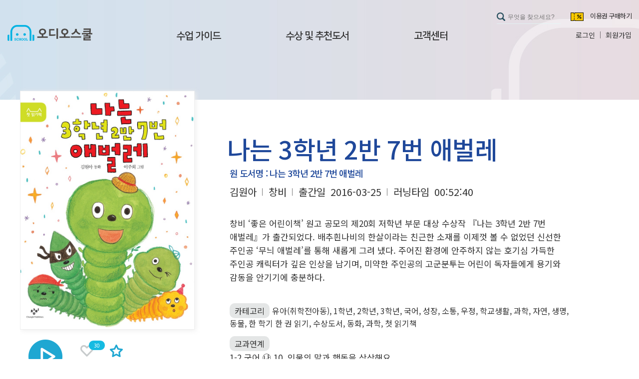

--- FILE ---
content_type: text/html; charset=utf-8
request_url: https://audioschool.kr/audio/shareplay?mode=read&idx=531
body_size: 27364
content:
<!DOCTYPE html PUBLIC "-//W3C//DTD XHTML 1.0 Transitional//EN" "http://www.w3.org/TR/xhtml1/DTD/xhtml1-transitional.dtd">
<html xmlns="http://www.w3.org/1999/xhtml" lang="ko" xml:lang="ko">
<head>
<title>나는 3학년 2반 7번 애벌레 :: 오디오북 : 오디오스쿨</title>
<meta http-equiv="Content-Type" content="text/html; charset=UTF-8"/>
<meta http-equiv="Cache-Control" content="No-Cache" />
<meta http-equiv="Pragma" content="No-Cache" />
<meta http-equiv="imagetoolbar" content="no" />
<meta http-equiv="X-UA-Compatible" content="IE=Edge" />
<meta name="viewport" content="width=device-width, initial-scale=1.0">
<!-- meta name="viewport" content="width=device-width, user-scalable=yes, initial-scale=0.42" /-->
<!-- meta name="viewport" content="width=1250, initial-scale=1, minimum-scale=1.0, maximum-scale=1.0, user-scalable=yes" / -->
<!-- name="viewport" content="width=device-width, initial-scale=0.42, minimum-scale=1.0, maximum-scale=0.42, user-scalable=yes" / -->
<meta name="generator" content="&#169;NetMedia :: IvyCMS 2.1" />
<link rel="canonical" href="https://audioschool.kr/audio/shareplay?mode=read&amp;idx=531" />
<link rel="shortlink" href="http://shorten-url.audioschool.kr/NMdWA" />
<link rel="profile" href="http://gmpg.org/xfn/11" />
<meta name="robots" content="ALL" />
<meta name="subject" content="나는 3학년 2반 7번 애벌레 :: 오디오북" />
<meta name="description" content="창비 &lsquo;좋은 어린이책&rsquo; 원고 공모의 제20회 저학년 부문 대상 수상작 『나는 3학년 2반 7번 애벌레』가 출간되었다. 배추흰나비의 한살이라는 친근한 소재..." />
<meta name="keywords" content="오디오북" />
<meta name="copyright" content="Copyright (c) (주)창비. All rights reserved." />
<meta name="content-language" content="kr" />
<meta name="build" content="Wed, 15 Jul 20 22:33:00 +0900" />
<link rel="stylesheet" href="https://audioschool.kr/Ivylib/css/site/m/global.css?sti=1&ver=20251224" type="text/css" charset="UTF-8" media="screen, print" />
<link rel="stylesheet" href="https://audioschool.kr/Ivylib/css/common/common.css?sti=7&ver=20251224" type="text/css" charset="UTF-8" media="screen, print" />
<link rel="stylesheet" href="https://audioschool.kr/Ivylib/css/site/audio/common/menu.css?sti=7&ver=20251224" type="text/css" charset="UTF-8" media="screen, print" />
<link rel="stylesheet" href="https://audioschool.kr/Ivylib/css/common/button.css?sti=7&ver=20251224" type="text/css" charset="UTF-8" media="screen, print" />
<link rel="stylesheet" href="https://audioschool.kr/Ivylib/css/common/content.css?sti=7&ver=20251224" type="text/css" charset="UTF-8" media="screen, print" />
<link rel="stylesheet" href="https://audioschool.kr/Ivylib/css/common/accessory.css?sti=7&ver=20251224" type="text/css" charset="UTF-8" media="screen, print" />
<link rel="stylesheet" href="https://audioschool.kr/Ivylib/css/jqueryui/jquery-ui.css?sti=7&ver=20251224" type="text/css" charset="UTF-8" media="screen, print" />
<link rel="stylesheet" href="https://audioschool.kr/Ivylib/css/common/swfupload.css?sti=7&ver=20251224" type="text/css" charset="UTF-8" media="screen, print" />
<link rel="stylesheet" href="https://audioschool.kr/Ivylib/css/addon/fine-uploader-new.css?sti=7&ver=20251224" type="text/css" charset="UTF-8" media="screen, print" />
<link rel="stylesheet" href="https://audioschool.kr/Ivylib/css/lightview/lightview.css?sti=7&ver=20251224" type="text/css" charset="UTF-8" media="screen, print" />
<link rel="stylesheet" href="https://audioschool.kr/Ivylib/css/common/tree.css?sti=7&ver=20251224" type="text/css" charset="UTF-8" media="screen, print" />
<link rel="stylesheet" href="https://audioschool.kr/Ivylib/css/site/audio/common/sub.css?sti=7&ver=20251224" type="text/css" charset="UTF-8" media="screen, print" />
<link rel="stylesheet" href="https://audioschool.kr/Ivylib/css/site/audio/common/contents.css?sti=7&ver=20251224" type="text/css" charset="UTF-8" media="screen, print" />
<link rel="stylesheet" href="https://audioschool.kr/Ivylib/css/site/audio/common/responsive.css?sti=7&ver=20251224" type="text/css" charset="UTF-8" media="screen, print" />
<link rel="stylesheet" href="https://audioschool.kr/Ivylib/css/board/board.css?sti=7&ver=20251224" type="text/css" charset="UTF-8" media="screen, print" />
<link rel="stylesheet" href="https://audioschool.kr/Ivylib/css/board/XNMExtraAudioBook.css?sti=7&ver=20251224" type="text/css" charset="UTF-8" media="screen, print" />
<link rel="stylesheet" href="https://audioschool.kr/Ivylib/css/common/IvyMediaAudio.css?sti=7&ver=20251224" type="text/css" charset="UTF-8" media="screen, print" />
<script type="text/javascript" src="https://audioschool.kr/Ivylib/js/index.js?sti=2&ver=20251224" charset="UTF-8"></script>
<script type="text/javascript" src="https://audioschool.kr/Ivylib/js/XNMContent.js?ver=20251224" charset="UTF-8"></script>
<script type="text/javascript" src="https://audioschool.kr/Ivylib/js/site/audio/script.js?sti=1?ver=20251224" charset="UTF-8"></script>
<script type="text/javascript" src="https://audioschool.kr/Ivylib/js/XNMBoard.js?sti=1?ver=20251224" charset="UTF-8"></script>
<script type="text/javascript" src="https://audioschool.kr/Ivylib/js/board/XNMExtraAudioBook.js?sti=1?ver=20251224" charset="UTF-8"></script>
<script type="text/javascript" src="https://audioschool.kr/Ivylib/js/IvyMediaAudio.js?sti=1?ver=20251224" charset="UTF-8"></script>
<script type="text/javascript" src="https://audioschool.kr/Ivylib/js/jquery.adaptive-backgrounds.js?sti=1?ver=20251224" charset="UTF-8"></script>
<script type="text/javascript" src="https://audioschool.kr/Ivylib/js/jquery.inputmask.min.js?sti=1?ver=20251224" charset="UTF-8"></script>
<script type="text/javascript">
//<![CDATA[
var IvyHostKey = "audio";
var IvySiteName = "오디오스쿨";
var IvySmartBrowser = "false";
var IvyMobileMachine = "";
var IvySmartApp = "PW";
var IvyNurlHost = "c2hvcnRlbi11cmwuYXVkaW9zY2hvb2wua3I=";
var IvyScaHost = "c2hvcnRlbi11cmwuYXVkaW9zY2hvb2wua3I=";
var IvyMcaHost = "";
var IvyEbookHost = "";
var IvyIsLogin = "N";
var contentType = "module";
var contentMenuCode = 60;
var contentTableName = "audiobook";
var contentIdx = 531;
var contentLangType = "korea"; 
var contentBrowserType = "";
var contentSurl = "shorten-url.audioschool.kr/NMdWA";
var contentTitle = $(document).attr("title");
var contentAccessoriesPopup;
var researchOption = "";
var IvyMobileMenuJson = [{"title":"\uc218\uc5c5 \uac00\uc774\ub4dc","data":{"type":"link","rs":"\/audio\/curation\/semester\/","xtra":"_self"},"sub":[{"title":"\ud55c \ud559\uae30 \ud55c \uad8c \uc77d\uae30","data":{"type":"link","rs":"\/audio\/curation\/semester\/","xtra":"_self"},"sub":[]},{"title":"\uad50\uacfc\uc11c \uc218\ub85d\ub3c4\uc11c","data":{"type":"link","rs":"\/audio\/curation\/textbook\/","xtra":"_self"},"sub":[]},{"title":"\ud55c \uad8c \uc77d\uae30 \uac00\uc774\ub4dc [\uad50\uc0ac \uc804\uc6a9]","data":{"type":"link","rs":"\/audio\/curation\/onebook_guide\/","xtra":"_self"},"sub":[]},{"title":"\ub3c5\uc11c \uc218\uc5c5 \uc790\ub8cc\uc2e4 [\uad50\uc0ac \uc804\uc6a9]","data":{"type":"link","rs":"\/audio\/curation\/chance_guide\/","xtra":"_self"},"sub":[]}]},{"title":"\uc218\uc0c1 \ubc0f \ucd94\ucc9c\ub3c4\uc11c","data":{"type":"link","rs":"\/audio\/awards\/nlcy\/","xtra":"_self"},"sub":[{"title":"\uad6d\ub9bd\uc5b4\ub9b0\uc774\uccad\uc18c\ub144\ub3c4\uc11c\uad00","data":{"type":"link","rs":"\/audio\/awards\/nlcy\/","xtra":"_self"},"sub":[]},{"title":"\uad6d\ub9bd\uc911\uc559\ub3c4\uc11c\uad00","data":{"type":"link","rs":"\/audio\/awards\/nl\/","xtra":"_self"},"sub":[]},{"title":"\ud55c\uad6d\ubb38\ud654\uc608\uc220\uc704 \ubb38\ud559\ub098\ub214","data":{"type":"link","rs":"\/audio\/awards\/arko\/","xtra":"_self"},"sub":[]},{"title":"\uc138\uc885\ub3c4\uc11c","data":{"type":"link","rs":"\/audio\/awards\/kpipa\/","xtra":"_self"},"sub":[]},{"title":"(\uc0ac)\uc5b4\ub9b0\uc774\ub3c4\uc11c\uc5f0\uad6c\ud68c","data":{"type":"link","rs":"\/audio\/awards\/childbook\/","xtra":"_self"},"sub":[]},{"title":"\ub098\ub2e4\uc6c0\uc5b4\ub9b0\uc774\ucc45","data":{"type":"link","rs":"\/audio\/awards\/nadaeum\/","xtra":"_self"},"sub":[]},{"title":"\ud559\uad50\ub3c4\uc11c\uad00\uc800\ub110","data":{"type":"link","rs":"\/audio\/awards\/library\/","xtra":"_self"},"sub":[]}]},{"title":"\uace0\uac1d\uc13c\ud130","data":{"type":"link","rs":"\/audio\/service\/notice\/","xtra":"_self"},"sub":[{"title":"\uacf5\uc9c0\uc0ac\ud56d","data":{"type":"link","rs":"\/audio\/service\/notice\/","xtra":"_self"},"sub":[]},{"title":"1:1 \u00b7 \ub2e8\uccb4\uad6c\ub9e4 \ubb38\uc758","data":{"type":"link","rs":"\/audio\/service\/inquiry\/","xtra":"_self"},"sub":[]},{"title":"\uc774\ubca4\ud2b8","data":{"type":"link","rs":"\/audio\/service\/event\/","xtra":"_self"},"sub":[]},{"title":"\uc790\uc8fc \ubb3b\ub294 \uc9c8\ubb38","data":{"type":"link","rs":"\/audio\/service\/faq\/","xtra":"_self"},"sub":[]}]}];
var IvyAppSendUserInfo = "{\"IvyUip\":\"My4xNDQuMjA1Ljg5\",\"NNM\":\"\",\"IvySessionId\":\"t8nske1dp072i30c0gjb0dih6m\",\"COOKIE_USER_INFO\":\"W10=\",\"COOKAUTOLOGIN\":null}";
var IvyMWBoardPage = 1;
var IvyMWBoardMaxPage = 1;
var IvyMWBoardLoading = false;

//]]>
</script>
<style type="text/css">
section.book-section .slick-track {
	margin-left: 0 !important;
	margin-right: 0 !important;
}
</style>

</head>
<body>
	<a id="IvyTop"></a>
<div id="wrapper">
        <!-- Header -->
        <!-- S: 상단 -->
<!-- 모바일 메뉴 -->
<nav id="mobile-nav">
	<div id="mobile-nav-header">
		<h1>
			<a href="/"><img src="/Ivyimages/site/audio/main/logo.png" alt="창비오디오스쿨 로고" /></a>
		</h1>
		<a href="#" id="btn-close-mobile-nav">
			<img src="/Ivyimages/site/audio/main/icon_circle_x.png" alt="모바일 메뉴 닫기" />
		</a>
	</div>
	<div id="mobile-nav-body">
		<!-- 모바일 메뉴 -->
	</div>
	<div id="mobile-nav-footer"></div>
</nav>

<!-- header#main-header -->
<header id="main-header">
	<div id="main-header-contents">
		<h1 class="flex-v-center">
			<a href="/"><img src="/Ivyimages/site/audio/main/logo.png" alt="창비오디오스쿨 로고" /></a>
		</h1>
		<!-- S: nav -->
		<nav id="main-nav"><h2 class="selectorHide"><a name="IvySkipMenu">탑메뉴</a></h2>

<ul class="IvyTopMenu">
 <li class="top_first    IvyTop1NewWin"><a href="/audio/curation/semester/"       class="top1st">수업 가이드</a></li>
 <li class="top    IvyTop1NewWin"><a href="/audio/awards/nlcy/"       class="top1st">수상 및 추천도서</a></li>
 <li class="top    IvyTop1NewWin"><a href="/audio/service/notice/"       class="top1st">고객센터</a></li>
</ul>

<div id="nav-d1-container">
  <div id="nav-d1-box">
    <div id="nav-d1-aside">
      <div id="nav-d1-selected-title">
 <span>수업 가이드</span>
 <span>수상 및 추천도서</span>
 <span>고객센터</span>
      </div>
      <div id="nav-d1-desc">
        <p>
          <!-- CMS 메뉴관리 Meta Description 항목 -->
 <span>선생님을 위한 새로운 수업 제안</span>
 <span>믿고 들을 수 있는 오디오북 큐레이션</span>
 <span>언제나 곁에서 함께하겠다는 약속</span>
        </p>
        <p><span>AUDIO</span>SCHOOL</p>
      </div>
    </div>
    <div id="nav-d1-menu-container">
      <!-- S: nav d1 메뉴들 - CMS 로직 -->
      <div class="subAllDisplay" style="width:100%;">
        <div class="subAll">
          <!--<div class="submenu_txt"><img src="/Ivylib/css/site/garam/common/images/garam_tm_bg.png"></div>-->
 <ul class="IvyTopMenu2s IvyTop0SubMenu">
            <li class="top_sub_first IvyTop2sNewWin"><a
                href="/audio/curation/semester/" >한 학기 한 권 읽기</a>
            </li>
            <li class="top_sub IvyTop2sNewWin"><a
                href="/audio/curation/textbook/" >교과서 수록도서</a>
            </li>
            <li class="top_sub IvyTop2sNewWin"><a
                href="/audio/curation/onebook_guide/" >한 권 읽기 가이드 [교사 전용]</a>
            </li>
            <li class="top_sub IvyTop2sNewWin"><a
                href="/audio/curation/chance_guide/" >독서 수업 자료실 [교사 전용]</a>
            </li>
            <li class="block">&nbsp;</li>
            </ul>
 <ul class="IvyTopMenu2s IvyTop1SubMenu">
            <li class="top_sub_first IvyTop2sNewWin"><a
                href="/audio/awards/nlcy/" >국립어린이청소년도서관</a>
            </li>
            <li class="top_sub IvyTop2sNewWin"><a
                href="/audio/awards/nl/" >국립중앙도서관</a>
            </li>
            <li class="top_sub IvyTop2sNewWin"><a
                href="/audio/awards/arko/" >한국문화예술위 문학나눔</a>
            </li>
            <li class="top_sub IvyTop2sNewWin"><a
                href="/audio/awards/kpipa/" >세종도서</a>
            </li>
            <li class="top_sub IvyTop2sNewWin"><a
                href="/audio/awards/childbook/" >(사)어린이도서연구회</a>
            </li>
            <li class="top_sub IvyTop2sNewWin"><a
                href="/audio/awards/nadaeum/" >나다움어린이책</a>
            </li>
            <li class="top_sub IvyTop2sNewWin"><a
                href="/audio/awards/library/" >학교도서관저널</a>
            </li>
            <li class="block">&nbsp;</li>
            </ul>
 <ul class="IvyTopMenu2s IvyTop2SubMenu">
            <li class="top_sub_first IvyTop2sNewWin"><a
                href="/audio/service/notice/" >공지사항</a>
            </li>
            <li class="top_sub IvyTop2sNewWin"><a
                href="/audio/service/inquiry/" >1:1 · 단체구매 문의</a>
            </li>
            <li class="top_sub IvyTop2sNewWin"><a
                href="/audio/service/event/" >이벤트</a>
            </li>
            <li class="top_sub IvyTop2sNewWin"><a
                href="/audio/service/faq/" >자주 묻는 질문</a>
            </li>
            <li class="block">&nbsp;</li>
            </ul>
        </div>
      </div>
      <!-- E: nav d1 메뉴들 - CMS 로직 -->
    </div>
  </div>
</div>

<script type="text/javascript">

</script></nav>
		<!-- E: nav -->

		<!-- S: 검색, 이용권 메뉴 -->
		<div id="search-voucher-menu">
			<div id="search-form-top">
				<form name="tsearchformOutSide" id="tsearchformOutSide" method="post" action="/audio/search/integrate/"
					onsubmit="return searchManager.keywordCheckOutSide(this);">
					<button type="submit"></button>
					<input type="text" name="tskeyword" id="tskeywordOutSide" value="" placeholder="무엇을 찾으세요?"
						class="search_box" />
				</form>
			</div>
			<div id="btn-voucher-menu">
				<a href="/audio/pay/pay/">이용권 구매하기</a>
			</div>
		</div>
		<!-- E: 검색, 이용권 메뉴 -->

		<!-- S: 사용자 메뉴 -->
		<div id="user-menu">
 <a class="btn" id="loginbtn" href="https://audioschool.kr/sso/?rtnurl=https%3A%2F%2Faudioschool.kr%2Faudio%2Fshareplay%3Fmode%3Dread%26idx%3D531">로그인</a>			<span class="sep-v-line"></span>
<a class="btn" href="/sso/join_step1.html" target="_blank">회원가입</a>		</div>
		<!-- E: 사용자 메뉴 -->
		<div id="btn-open-mobile-nav" class="flex-center">
			<img src="/Ivyimages/site/audio/main/icon_hbg.png" />
		</div>
	</div>
</header>
<!-- E: 상단 -->        <!--// Header -->
            
        <div id="IvyMain">
		    <main class="Ivycontainer">
		        <div id="contWrap" class="contWrap">	
		        <div class="sub_Tit"><h2 class="detailtitle">오디오북</h2></div>
                    <div class="list"></div>
    			
                    <div class="option"></div>         
    			    <div id="contentsSection">
    				    <h2 class="selectorHide"><a name="IvySkipContents">본문</a></h2>
    				    <div id="IvyContents" class="cont_Main inbox">
    				        <div id="moduleBody">
                                <div class="inner">
<div class="book_detail_info">
    <div class="book_detail_top">
        <div class="book_detail_left">
<p class="bbs_name book_detail_cover_img"><img src="/Ivyimages/site/audio/cover/w800/9788936466831_800.jpg" /></p>            <div class="book_detail_player">
                   <ul>
                       <li>
                           <input class="play_large_button" type="button" onclick="IvyMediaAudio.openAudio('/audio/shareplay/?mode=audioPlay&audiocode=531'); return false;" onkeypress="" />
                       </li>
                       <li class="scrap" style="text-align: center">
                           <a href="/audio/shareplay/" class="scrapa good" onclick="contOptionAction('good'); return false;" onkeypress="" title="좋아요"><img id="mygoodimg" src="/Ivyimages/common/sub/bt_audio_good_off.gif" alt="좋아요" width="26" height="25" /></a>
                           <div style="font-size: 16px">좋아요</div>
						   <p class="bbs_name"><span id="goodTotal" class="dot_count">30</span></p>
                       </li>
                       <li class="scrap" style="text-align: center"><a href="/audio/shareplay/" class="scrapa scrap" onclick="contOptionAction('scrap'); return false;" onkeypress="" title="[스크랩] 레이어 팝업창으로 열립니다."><img src="/Ivyimages/common/sub/bt_audio_scrap.gif" alt="스크랩" width="26" height="25" /></a>
                           <div style="font-size: 16px">스크랩</div>
                       </li>
	                </ul>  
               
            </div>
        </div>
        <div class="book_detail_right">
            <h3 class="bbs_tit box_title" >
나는 3학년 2반 7번 애벌레
            </h3>
<li class="bbs_name box_title2">원 도서명 : 나는 3학년 2반 7번 애벌레</li>            <div class="box_sub_title_01">
                <ul class="book_info">
                    <li class="bbs_name"><div>김원아</div></li>
                    <li class="bbs_name"><div>창비</div></li>
                    <li class="bbs_name"><div>출간일</div><div>2016-03-25</div></li>
<li class="bbs_name"><div>러닝타임</div><div>00:52:40</div></li>                </ul>
            </div>
            <div class="box_sub_title_02">
                <ul>
                   <li class="bbs_name">창비 ‘좋은 어린이책’ 원고 공모의 제20회 저학년 부문 대상 수상작 『나는 3학년 2반 7번 애벌레』가 출간되었다. 배추흰나비의 한살이라는 친근한 소재를 이제껏 볼 수 없었던 신선한 주인공 ‘무늬 애벌레’를 통해 새롭게 그려 냈다. 주어진 환경에 안주하지 않는 호기심 가득한 주인공 캐릭터가 깊은 인상을 남기며, 미약한 주인공의 고군분투는 어린이 독자들에게 용기와 감동을 안기기에 충분하다.<br />
<br />
</li>                    
<li class="bbs_name"><span class="txt_category">카테고리</span>유아(취학전아동), 1학년, 2학년, 3학년, 국어, 성장, 소통, 우정, 학교생활, 과학, 자연, 생명, 동물, 한 학기 한 권 읽기, 수상도서, 동화, 과학, 첫 읽기책</li><li class="bbs_name"><span class="txt_category">교과연계</span><br />1-2 국어 ㉯ 10. 인물의 말과 행동을 상상해요<br />
2-1 국어 ㉯ 11. 상상의 날개를 펴요</li> 
                </ul>
            </div>
        </div>
    </div>
    <!--본문 상세 설명들  -->
    <div class="book_detail_bottom">
        <div class="detail_title">
            <h3>저자</h3>
            <ul>
<li class="bbs_name">김원아</li>                    
            </ul>
        </div>
        <div class="detail_title">
            <h3>작가소개</h3>
            <ul>
                 <li class="bbs_name">김원아<br />
<br />
1983년에 태어나 현재 대구에서 초등학교 교사로 일하고 있습니다. 한겨레그림책학교에서 그림책 공부를 했습니다. 『나는 3학년 2반 7번 애벌레』로 제20회 창비 ‘좋은 어린이책’ 원고 공모 저학년 부문 대상을 받았습니다.</li>
            </ul>
        </div>
        <div class="detail_title">
            <h3>에피소드 (1)</h3>
			<ul class="episode_list">
<li class="bbs_name"><span class="episode_mark">1화</span><span class="episode_tit">나는 3학년 2반 7번 애벌레</span><span class="episode_time">00:52:40</span></li>			</ul>
		</div>
        <div class="detail_title">
            <h3>내용요약</h3>
            <ul>
                 <li class="bbs_name">창비 ‘좋은 어린이책’ 원고 공모의 제20회 저학년 부문 대상 수상작 『나는 3학년 2반 7번 애벌레』가 출간되었다. 배추흰나비의 한살이라는 친근한 소재를 이제껏 볼 수 없었던 신선한 주인공 ‘무늬 애벌레’를 통해 새롭게 그려 냈다. 주어진 환경에 안주하지 않는 호기심 가득한 주인공 캐릭터가 깊은 인상을 남기며, 미약한 주인공의 고군분투는 어린이 독자들에게 용기와 감동을 안기기에 충분하다.<br />
<br />
</li>
            </ul>
        </div>
    </div>
</div>
<div class="bbs_Form">
    <div class="bbs_View_style1">    
	
                
    </div>
    <div class="bbs_tail">      
        <div class="bbs_btn"><a href="?boardTheme=common&amp;skw=&amp;page=1" class="button gray medium">목록</a></div>
    </div>
</div> <div class="research">
    <h2 class="selectorHide" id="IvyResearch"><a name="IvySkipComment">댓글</a></h2>
    <div class="research_tit" style="display: none;">현재 페이지의 문서나 내용에 대한 사용편의성에 만족하시나요?</div>
    <div class="research_view" style="display: none;"><a href="/audio/shareplay/" onclick="Ivy.researchResultView(researchOption); return false;" onkeypress=""><img src="/Ivyimages/common/sub/bt_research_view.gif"  width="68" height="18" alt="만족도보기" /></a></div>
    <div class="research_write">
        <form name="IvyResearchForm" id="IvyResearchForm" method="post" action="/_Lib/modulesext/XNMCommentProc.php" onsubmit="return Ivy.researchCheck(this);">
            <input type="hidden" name="IvyMenuCode" value="60" />
            <input type="hidden" name="IvyContentCode" value="531" />
            <input type="hidden" name="IvyTableName" value="audiobook" />
            <input type="hidden" name="title" value="나는 3학년 2반 7번 애벌레 :: 오디오북 : 오디오스쿨" />
            <input type="hidden" name="wurl" value="http://audioschool.kr/audio/shareplay/?mode=read&amp;idx=531" />            
            <input type="hidden" name="mode" value="insert" />
            <input type="hidden" name="type" value="research" /> 
			<input type="hidden" name="GuestCommentAllow" value="" />
			<input type="password" style="display: block; width:0px; height:0px; border: 0;" @focus="$refs.pwdInput.focus()" />
			          
            <div class="research_txt">				
                <span class="researchTotal" style="float: left; font-size:14px; min-width: 120px; text-align: left;">감성평 <strong style="color: #00B2E2" id="IvyBoardCommentTotal"></strong></span>
				<span class="researchRating" style="display: ;">
					<select name="rating" id="rating">
						<option value="">== 평점 ==</option>
						<option value="1">★</option>
						<option value="2">★★</option>
						<option value="3">★★★</option>
						<option value="4">★★★★</option>
						<option value="5">★★★★★</option>
						<option value="6">★★★★★★</option>
						<option value="7">★★★★★★★</option>
						<option value="8">★★★★★★★★</option>
						<option value="9">★★★★★★★★★</option>
						<option value="10">★★★★★★★★★★</option>
					</select>
            	</span>
                <p class="count"><span class="researchCnt" style="color: #999999; font-size:14px;">0</span> / 250</p>
				<span class="block"></span>
            </div>
            <div class="research_form">				
                <textarea class="research_txtarea" placeholder="로그인후 이용이 가능합니다."  name="comment" cols="45" rows="4" id="research" onkeyup="Ivy.maxInputControl(this, 250);" disabled="disabled"></textarea>
                <!--<input type="image" src="/Ivyimages/common/sub/sns_submit.gif" id="researchSubmitBt" alt="등록" />-->
            </div>
			
        </form>
    </div>
    <div id="researchList" class="researchList"></div>
</div></div>
                            </div>
    			        </div>
    			        <div class="contWrapB">

<div class="infoteam">
    <h2 class="selectorHide" id="IvyCharger"><a name="IvySkipCharger">담당정보</a></h2>
    <ul>
        <li id="IvyChargerInfo">이 문서정보의 저작권은 오디오스쿨에 있습니다.</li>
    </ul>
    <span class="topmove" id="IvyTopMover"><a href="#IvyTop"><img src="/Ivyimages/common/sub/topmove.gif" alt="위로" /></a></span>
</div>
    			        </div>
    			    </div>
		        </div>
		    </main>
		    <div class="">&nbsp;</div>
	    </div>
	
	    <!-- Footer -->
         <!-- footer -->
  <footer>
    <ul id="footer-menu">
      <li><a href="/audio/customer/service_info/" title="[새창]으로 열립니다.">서비스안내</a></li>
      <li><a href="/audio/customer/guide/">이용약관</a></li>
      <li><a href="/audio/customer/special/">통합회원 특별약관</a></li>
      <li><a href="/audio/customer/privacy/">개인정보처리방침</a></li>
      <li><a href="/audio/customer/refusal_mail/">이메일무단수집거부</a></li>
      <li><a href="/audio/customer/support/">제휴 및 지원문의</a></li>
      <li><a href="/audio/service/notice/">고객센터</a></li>
    </ul>
    <div id="footer-contents">
      <a href="/"><img src="/Ivyimages/site/open_content/main/logo_btm.png" alt="창비오디오스쿨"></a>
      <div id="footer-contents-cc">
        <address>(10881) 경기 파주시 회동길184 미디어사업본부 (주)창비<br>대표이사: 염종선 | 사업자등록번호: 105-81-63672 | 통신판매업번호: 제2009-경기파주-1928호</address>
        <div id="footer-contact">
          <dl>
            <dt>문의전화 :</dt>
            <dd>031-955-3387</dd>
          </dl>
          <dl>
            <dt>FAX :</dt>
            <dd>031-955-3400</dd>
          </dl>
          <dl>
            <dt>Email :</dt>
            <dd>cs@changbi.com</dd>
          </dl>
        </div>
        <p>ⓒ 2025 창비 All RIGHTS RESERVED.</p>
        <!--<p>COPYRIGHT(C) Changbi Publishers, Inc. ALL RIGHTS RESERVERED.</p>-->
      </div>
    </div>
  </footer>        <!--// Footer -->
    </div>


</body>
<!-- Global site tag (gtag.js) - Google Analytics -->
<script async src="https://www.googletagmanager.com/gtag/js?id=UA-125086411-5"></script>
<script>
  window.dataLayer = window.dataLayer || [];
  function gtag(){dataLayer.push(arguments);}
  gtag('js', new Date());

  gtag('config', 'UA-125086411-5');
</script>
</html>

--- FILE ---
content_type: text/html; charset=utf-8
request_url: https://audioschool.kr/_Lib/modulesext/XNMResearchList.php?tfk=audiobook&afk=531&mfk=60&sti=0.9659456592682243
body_size: 3598
content:
<script type="text/javascript">
//<![CDATA[
/* 창비 모바일 추가 2021.03.08 */
var IvyBoardCommentTotal = 0;
var IvyMWBoardCommentLoading = false;
var IvyMWBoardCommentPage = 1;
var IvyMWBoardCommentMaxPage = 1;
/* 창비 모바일 추가 2021.03.08 */

jQuery(function() {
   $("div.innerpageing a").click(function(){
        $("div#researchList").load( $(this).attr("href") );
        return false;
    }); 

    setTimeout(() => {
        $("#IvyBoardCommentTotal").html(IvyBoardCommentTotal);    
    }, 300);
});

function researchDelete( idx ) {
    if ( confirm("정말 삭제 하시겠습니까?") ) {
        pdata = "mode=delete&mfk="+contentMenuCode+"&type=research&idx="+idx;
        actionurl = "/_Lib/modulesext/XNMCommentProc.php";
        if ( !Ivy.ajaxSubmit(pdata, actionurl, "댓글 삭제 처리중입니다.", "html", "", researchDeleteComplete) ) { return false; }
    } else {
    	return false; 
    }
}

function researchDeleteComplete( req ) {
    alert("삭제 처리 되었습니다.");
    var loadUrl ='/_Lib/modulesext/XNMResearchList.php?tfk=audiobook&afk=531&mfk=60&page=1';
    $("div#researchList").load(loadUrl);
}

function researchGuestDelete( idx ) {
	var inputString = "";
	if ( confirm("정말 삭제 하시겠습니까?") ) {
		try {
			while(inputString.trim().length == 0) inputString = prompt("비밀번호를 입력하세요.", "");
		} catch(e) {
			return false;
		}
		inputString = inputString.trim();
	    
        pdata = "mode=delete&mfk="+contentMenuCode+"&type=research&idx="+idx+"&checkPassword="+inputString+"&GuestCommentAllow=OK";
        actionurl = "/_Lib/modulesext/XNMCommentProc.php";
        if ( !Ivy.ajaxSubmit(pdata, actionurl, "댓글 삭제 처리중입니다.", "html", "", researchDeleteComplete) ) { return false; }
    } else {
    	return false; 
    }
}

function researchBlinding( idx ) {
    if ( confirm("블라인딩 처리 하시겠습니까?") ) {
        pdata = "mode=blinding&mfk="+contentMenuCode+"&type=research&idx="+idx;
        actionurl = "/_Lib/modulesext/XNMCommentProc.php";
        if ( !Ivy.ajaxSubmit(pdata, actionurl, "댓글 블라인딩 처리중입니다.", "html", "", researchBlindingComplete) ) { return false; }
    }
}

function researchBlindingComplete( req ) {
    alert("블라인딩 처리 되었습니다.");
    var loadUrl ='/_Lib/modulesext/XNMResearchList.php?tfk=audiobook&afk=531&mfk=60&page=1';
    $("div#researchList").load(loadUrl);
}

function researchRestore( idx ) {
    if ( confirm("블라인딩 복원 처리 하시겠습니까?") ) {
        pdata = "mode=restore&mfk="+contentMenuCode+"&type=research&idx="+idx;
        actionurl = "/_Lib/modulesext/XNMCommentProc.php";
        if ( !Ivy.ajaxSubmit(pdata, actionurl, "댓글 블라인딩 복원 처리중입니다.", "html", "", researchRestoreComplete) ) { return false; }
    }
}

function researchRestoreComplete( req ) {
    alert("블라인딩 복원 처리 되었습니다.");
    var loadUrl ='/_Lib/modulesext/XNMResearchList.php?tfk=audiobook&afk=531&mfk=60&page=1';
    $("div#researchList").load(loadUrl);
}

function aiHiddenArticelView( obj ) {
	$(obj).parent().text( $(obj).find(".ai_hidden_orgin").text() );
}
//]]>
</script><noscript><p>스크립트를 지원하지 않는 브라우져 입니다.</p></noscript>
<div class="researchList IvyAppComment">    
            <div class="pageing innerpageing"><span>&nbsp;</span></div>
    </div>

--- FILE ---
content_type: text/css
request_url: https://audioschool.kr/Ivylib/css/site/m/global.css?sti=1&ver=20251224
body_size: 4913
content:
@import url('https://fonts.googleapis.com/css2?family=Noto+Sans+KR:wght@400;500;600&display=swap');

* {
	margin: 0;
	padding: 0;
	box-sizing: border-box;
/*	-webkit-user-select: none;
	-khtml-user-select: none;
	-moz-user-select: none;
	-o-user-select: none;
	user-select: none;*/
}

ul {
  list-style: none;
}

a {
  text-decoration: none;
  color: inherit;
}

img {
  border: none;
  vertical-align: top;
}

body{ font-family: 'Noto Sans KR', sans-serif;}

.ui-widget-overlay {opacity : 30%; }
 
input[type=radio] { width: 20px !important; height: 20px !important; margin-right: 5px; border: 1px solid #d6d6d6; border-radius: 5px; -webkit-appearance : radio !important; }
.signaure { color: #00b2e2;}
/*한줄 말줄임*/
div#moduleBody .ellipsis { overflow: hidden; text-overflow: ellipsis; white-space: nowrap; display: block;}
/*여러줄 말줄임*/
div#moduleBody .ellipsis_2 { display: -webkit-box; overflow: hidden; text-overflow: ellipsis; -webkit-line-clamp: 2; -webkit-box-orient: vertical;}

.scrollTopGoto { position: fixed; bottom: 30px; right: 20px; z-index: 9999;}
.scrollTopGoto img { width: 45px; height: auto; }

/* INPUT FORM CLEAR */
::-ms-clear { display: none; }
.form-control-clear { z-index: 10; padding: 5px 10px; pointer-events: auto; cursor: pointer; position: absolute; top: 3px; right: 35px; font-size: 16px; font-weight: bold; color: #848381; }


.ui-dialog { position: absolute; padding: .2em; width: 300px; overflow: hidden; border:2px solid #233a66;}
.ui-dialog .ui-dialog-titlebar { padding: .4em 1em; position: relative; }
.ui-dialog .ui-dialog-title { float: left; margin: 0em 0em 0em 0em;  } 
.ui-dialog .ui-dialog-titlebar-close { position: absolute; right: .3em; top: 50%; width: 19px; margin: -10px 0 0 0; padding: 1px; height: 18px; }
.ui-dialog .ui-dialog-titlebar-close span { display: block; margin: 1px; font-size: 0px; height: 15px; }
.ui-dialog .ui-dialog-titlebar-close:hover, .ui-dialog .ui-dialog-titlebar-close:focus { padding: 0; }
.ui-dialog .ui-dialog-content { position: relative; border: 0; padding: .5em 1em; background: none; overflow: auto;  }
.ui-dialog .ui-dialog-buttonpane { text-align: left; border-width: 1px 0 0 0; background-image: none; margin: .5em 0 0 0; padding: .3em 1em .5em .4em; }
.ui-dialog .ui-dialog-buttonpane .ui-dialog-buttonset { float: right; }
.ui-dialog .ui-dialog-buttonpane button { margin: .5em .4em .5em 0; cursor: pointer; }
.ui-dialog .ui-resizable-se { width: 14px; height: 14px; right: 3px; bottom: 3px; }
.ui-draggable .ui-dialog-titlebar { cursor: move; }
.ui-dialog { border-radius: 10px; background: #fff; box-shadow: 4px 4px 6px rgba(0, 0, 0, 0.3); padding: 0; border: 0; top:280.5px;}
.ui-draggable .ui-dialog-titlebar { background: #356ee1; padding: 1.4em 0.9em; border-radius: 0;}
.ui-dialog-title{ font-size:18px; color: #ffffff; }
.ui-dialog-content{ padding: 25px 20px!important; /*height: 280px!important;*/}
.ui-slider-horizontal .ui-slider-range { background: #1e86d0;}
div#dialog-modal { width: 100% !important; }

.ui-datepicker-year { width: 40% !important; display: inline-block; }
.ui-datepicker-month { width: 40% !important; display: inline-block; }

/*메인-시작*/
body { padding: 0 !important;}

/*****************************/

/*****************************/

/*게시글이 없을때*/
.none-alert-box{ padding: 30px 0;}
.none-alert{ font-size: 16px; text-align: center; color: #939393;}

/*공유url 관련 추가_210326*/
a:hover{ color: unset;}
.share-url__btn { width: 100%; border: 0; outline: none; font-weight: 500; padding: 15px 0; border-radius: 5px; font-size: 16px; margin: 30px 0 10px 0; cursor: pointer; display: block; text-align: center;}
.bg-next{ background-color: #0fb6e3; color: #fff;}

.share-url-wrap { background-color: #ededed; padding: 20px; margin: 0 auto; max-width: 1200px; }
.share-url__download-intro { display: flex; justify-content: center; align-items: center;}
.share-url__download__app-icon { width: 85%; }
.share-url__download__app-icon>img { width: 100%;}
.share-url__download-store { display: flex; justify-content: center; align-items: center; margin: 20px 0 30px 0;}
.store-badge { width: 30%;}
.store-badge:first-child{ margin-right: 10px;}
.store-badge>img { width: 100%; height: auto;}
img.share-url__book-cover { border: 1px solid #e2e2e2; border-radius: 5px; width: 100px !important; }
.share-url__scrap { background-color: #ffffff; border-radius: 20px; padding: 20px 30px; text-align: center;}
.scrap-folder__name { color: #666666; font-size: 15px; margin-bottom: 25px;}
.scrap__book-title { color: #181818; font-weight: 500; margin: 10px 0; font-size: 18px;}
.scrap__book-subtitle { color: #595959; font-size: 16px; }

.app-introduction-wrap{ background-color: #fff;}
.app-introduction-box{ padding: 0;}
.app-introduction{ width: 100%;}
.app-introduction > img{ width: 70%;}

p.notice{ font-size: 16px; text-align: center; color: #939393;}




--- FILE ---
content_type: text/css
request_url: https://audioschool.kr/Ivylib/css/common/common.css?sti=7&ver=20251224
body_size: 52011
content:
@charset "UTF-8";

@font-face {
  font-family:NotoSans;
  font-weight:normal;
  src:local(/Ivylib/css/fonts/NotoSansKR-Light.woff) format('woff');
}

@font-face {
  font-family:NotoSans;
  font-weight:bold;
  src:local(/Ivylib/css/fonts/NotoSansKR-Regular.woff) format('woff');
}

@font-face {
  font-family:NotoSans;
  font-weight:800;
  src:local(/Ivylib/css/fonts/NotoSansKR-Medium.woff) format('woff');
}

@import url(https://cdn.jsdelivr.net/gh/moonspam/NanumSquare@1.0/nanumsquare.css);

html {
  font-family: 'NotoSans'; /* 1 */
  -ms-text-size-adjust: 100%; /* 2 */
  -webkit-text-size-adjust: 100%; /* 2 */
}

html, body, th, td, select, input, textarea, a { color: #333; }	
body { font-size: 13px; margin: 0px; padding: 0px; }
pre { font-size: 1.1em; }
h1,h2,h3,h4,h5,h6,ul,img { margin:0; padding:0; border:0; vertical-align:top; font-family:inherit;  }
i, em, dfn, cite, address { font-style:normal; }


/* SKIP NAVI */
#IvySkipNavi { position: absolute; top: 0px; left: 0px; display: block; width: 100%; z-index: 9999999; }
#IvySkipNavi h2 { display: none; }
#IvySkipNavi ul { list-style-type: none; }
#IvySkipNavi ul li { position: absolute; left:0; top: 0px; width: 100%; height: 30px; width: 300px; }
#IvySkipNavi ul li a { position: absolute; display: inline-block; top: -30px; border: 0px; }
#IvySkipNavi ul li a:active, #IvySkipNavi ul li a:focus { top: 0; left: 0; padding:5px 15px 5px 10px; font-size: 1.1em; color: #ffffff; text-decoration: underline; background-color:#000; background-image: url(/Ivyimages/common/sub/bullet_03.png); background-position: right 6px; background-repeat: no-repeat; }


a:link, a:active, a:visited { text-decoration:none; }
a:hover { text-decoration: none; color:#03adda;  }

table caption.selectorHide { display: none; }
h1.selectorHide { display: none; }
h2.selectorHide { display: none; }
h3.selectorHide { display: none; }
h4.selectorHide { display: none; }
h5.selectorHide { display: none; }
a.selectorHide { display: none; }
span.selectorHide { display: none; }
span.txtHide {position:absolute; width:1px !important; height:1px !important; font-size:0 !important; overflow:hidden;} 
legend.none, legend.selectorHide { display: none; margin: 0px; padding: 0px; }
fieldset.none, fieldset.selectorHide { border: 0px;  margin: 0px; padding: 0px;  }
label.none, label.selectorHide { display: none; }
h1.none, h1.selectorHide { display: none; }
h2.none, h2.selectorHide { display: none; }
h3.none, h3.selectorHide { display: none; }
h4.none, h4.selectorHide { display: none; }
h5.none, h5.selectorHide { display: none; }
hr.none, hr.selectorHide { display: none; }
span.none, span.selectorHide { display: none; }
div.none, div.selectorHide { clear: both; display: none; }
li.none, li.selectorHide { display: none; }
ul.none, ul.selectorHide { display: none; }
ol.none, ol.selectorHide { display: none; }
caption.none { display: none; }
img { border: 0px; }
form { margin: 0px; }
.blind {overflow:hidden;position:absolute;width:0;height:0;line-height:0;text-indent:-9999px;} 
input,select,textarea,button {vertical-align:middle;}

.block { clear: both; display: block; font-size: 0px; height: 0px; }
.selectedText{ background-color:#6699FF; color:#FFFFFF; }

/* 강조 글자 */
.text_center {text-align:center !important;}
.small {font-size:0.92em;}
.large {font-size:1.167em;}
.bold {font-weight:600;}
.em_black {color:#000;}
.em_blue {color:#2253a5;}
.em_navy {color:#213455;}
.em_red {color:#e22828;}
.em_green {color:#0b8254;}
.em_orange {color:#e45a06;}
.em_yellow {color:#dda600;}
.em_purple {color:#5f1f90;}
.em_b_black {color:#000; font-weight:600;}
.em_b_blue {color:#0861bc; font-weight:600;}
.em_b_navy {color:#213455; font-weight:600;}
.em_b_red {color:#e22828; font-weight:600;}
.em_b_green {color:#0b8254; font-weight:600;}
.em_b_orange {color:#e45a06; font-weight:600;}
.em_b_yellow {color:#dda600; font-weight:600;}
.em_b_purple {color:#5f1f90; font-weight:600;}

/* margin */
.m_0{margin:0px !important}
.m_5{margin:5px !important}
.m_10{margin:10px !important;}
.m_15{margin:15px !important;}
.m_20{margin:20px !important;}
.m_25{margin:25px !important;}
.m_30{margin:30px !important;}
.m_35{margin:35px !important;}
.m_40{margin:40px !important;}
.m_45{margin:45px !important;}
.m_50{margin:50px !important;}

.mt_0{margin-top:0 !important;}
.mt_5{margin-top:5px !important;}
.mt_10{margin-top:10px !important;}
.mt_15{margin-top:15px !important;}
.mt_20{margin-top:20px !important;}
.mt_25{margin-top:25px !important;}
.mt_30{margin-top:30px !important;}
.mt_35{margin-top:35px !important;}
.mt_40{margin-top:40px !important;}
.mt_45{margin-top:45px !important;}
.mt_50{margin-top:50px !important;}
.mt_60{margin-top:60px !important;}
.mt_70{margin-top:70px !important;}

.ml_0{margin-left:0px !important;}
.ml_5{margin-left:5px !important;}
.ml_10{margin-left:10px !important;}
.ml_15{margin-left:15px !important;}
.ml_17{margin-left:17px !important;}
.ml_20{margin-left:20px !important;}
.ml_25{margin-left:25px !important;}
.ml_30{margin-left:30px !important;}
.ml_35{margin-left:35px !important;}
.ml_40{margin-left:40px !important;}
.ml_45{margin-left:45px !important;}
.ml_50{margin-left:50px !important;}
.ml_100{margin-left:100px !important;}
.ml_200{margin-left:200px !important;}

.mr_0{margin-right:0px !important;}
.mr_5{margin-right:5px !important;}
.mr_10{margin-right:10px !important;}
.mr_15{margin-right:15px !important;}
.mr_20{margin-right:20px !important;}
.mr_25{margin-right:25px !important;}
.mr_30{margin-right:30px !important;}
.mr_35{margin-right:35px !important;}
.mr_40{margin-right:40px !important;}
.mr_45{margin-right:45px !important;}
.mr_50{margin-right:50px !important;}

.mb_1{margin-bottom:-1px !important;}
.mb_0{margin-bottom:0px !important;}
.mb_5{margin-bottom:5px !important;}
.mb_10{margin-bottom:10px !important;}
.mb_15{margin-bottom:15px !important;}
.mb_20{margin-bottom:20px !important;}
.mb_25{margin-bottom:25px !important;}
.mb_30{margin-bottom:30px !important;}
.mb_35{margin-bottom:35px !important;}
.mb_40{margin-bottom:40px !important;}
.mb_45{margin-bottom:45px !important;}
.mb_50{margin-bottom:50px !important;}

/* padding */
.p_0{padding:0px !important;}
.p_5{padding:5px !important;}
.p_10{padding:10px !important;}
.p_15{padding:15px !important;}
.p_20{padding:20px !important;}

.pt_0{padding-top:0px !important;}
.pt_5{padding-top:5px !important;}
.pt_10{padding-top:10px !important;}
.pt_15{padding-top:15px !important;}
.pt_20{padding-top:20px !important;}
.pt_25{padding-top:25px !important;}
.pt_30{padding-top:30px !important;}
.pt_35{padding-top:35px !important;}
.pt_40{padding-top:40px !important;}
.pt_45{padding-top:45px !important;}
.pt_50{padding-top:50px !important;}
.pt_60{padding-top:60px !important;}
.pt_70{padding-top:70px !important;}

.pr_0{padding-right:0px !important;}
.pr_5{padding-right:5px !important;}
.pr_10{padding-right:10px !important;}
.pr_15{padding-right:15px !important;}
.pr_20{padding-right:20px !important;}
.pr_25{padding-right:25px !important;}
.pr_30{padding-right:30px !important;}
.pr_35{padding-right:35px !important;}
.pr_40{padding-right:40px !important;}
.pr_45{padding-right:45px !important;}
.pr_50{padding-right:50px !important;}

.pl_0{padding-left:0px !important;}
.pl_5{padding-left:5px !important;}
.pl_10{padding-left:10px !important;}
.pl_15{padding-left:15px !important;}
.pl_20{padding-left:20px !important;}
.pl_25{padding-left:25px !important;}
.pl_30{padding-left:30px !important;}
.pl_35{padding-left:35px !important;}
.pl_40{padding-left:40px !important;}
.pl_45{padding-left:45px !important;}
.pl_50{padding-left:50px !important;}
.pl_70{padding-left:70px !important;}
.pl_130{padding-left:100px !important;}

.pb_0{padding-bottom:0px !important;}
.pb_5{padding-bottom:5px !important;}
.pb_10{padding-bottom:10px !important;}
.pb_15{padding-bottom:15px !important;}
.pb_20{padding-bottom:20px !important;}
.pb_25{padding-bottom:25px !important;}
.pb_30{padding-bottom:30px !important;}
.pb_35{padding-bottom:35px !important;}
.pb_40{padding-bottom:40px !important;}
.pb_45{padding-bottom:45px !important;}
.pb_50{padding-bottom:50px !important;}

/* 기본 입력폼 */
input[type=text], input[type=password], select, textarea { border: 1px solid #bac7c7; padding: 0px 5px 0px 5px; height: 18px; height: 25px;}
select { padding: 0px 0px 0px 5px; height: 25px; } 
select option.selected { background-color: #FF6600; color: #FFFFFF;	font-weight: bold; }
textarea { padding: 5px; height: 40px; overflow: auto; }
input[readonly=readonly] { background-color: #ededef; border: 1px solid #e0e0e3; }
input[type=text].min, textarea.min { width: 5%; min-width: 50px; }
input[type=text].min2, textarea.min2 { width: 14px; }
input[type=text].s10, textarea.s10 { width: 14%; }
input[type=text].quad, textarea.quad, select.quad, input[type=password].quad { width: 24%; }
input[type=text].half, textarea.half, select.half, input[type=password].half { width: 49%; }
input[type=text].full, textarea.full, select.full, input[type=password].full { width: 98%; }
input[type=text].s65, textarea.s65, select.s65, input[type=password].s65 { width: 65%; }
input[type=text].s63, textarea.s63, select.s63, input[type=password].s63 { width: 63%; } 
input[type=text].s60, textarea.s60, select.s60, input[type=password].s60 { width: 60%; }
input[type=text].s70, textarea.s70, select.s70, input[type=password].s70 { width: 70%; }
input[type=text].s80, textarea.s80, select.s80, input[type=password].s80 { width: 80%; }
input[type=text].number, input[type=password].number { text-align: right; }
input[type=text].zipcode { width: 50px; text-align: center; }
input[type=text].essential, input[type=password].essential, select.essential, textarea.essential, label.essential { background-color: #f6f8f8; background-image: url(images/inp_essential.gif); background-position: top left; background-repeat: no-repeat; height: 30px; }
input[type=text].calendar { border: 1px solid #aaaaaa; background: url(/Ivyimages/common/calendar.gif) no-repeat; background-position: 78px 6px; width: 90px; cursor: pointer; background-color: #FAFAFA; padding: 0px 0px 0px 6px; height: 30px; }
input[type=text].calendar_essential { border: 1px solid #aaaaaa; background: url(/Ivyimages/common/calendar_essential.gif) no-repeat; background-position: 0px 4px; width: 85px; cursor: pointer; background-color: #f6f8f8; padding: 0px; height: 30px; }
label.essential { padding-left: 7px; background-color: transparent; }
input[type=text].datetimecal { border: 1px solid #aaaaaa; background: url(/Ivyimages/common/calendar.gif) no-repeat; background-position: 128px 6px; width: 150px; cursor: pointer; background-color: #FAFAFA; padding: 0px; height: 30px; }
input[type=text].datetimecal_essential { border: 1px solid #aaaaaa; background: url(/Ivyimages/common/calendar_essential.gif) no-repeat; background-position: 0px 4px; width: 150px; cursor: pointer; background-color: #f6f8f8; padding: 0px;  height: 30px;}
.block { clear: both; display: block; font-size: 0px; height: 0px; }
.selectedText{ background-color:#6699FF; color:#FFFFFF; }

.itemButtonliss { position: relative; }
.itemButtonliss .itemButton { display: none; }
.sortableItemCommon {
	padding: 4px;	
	margin: 4px 0px;
	border: 1px dotted #69f;
	background-color: #e6ebf5; 
} 
.xdsoft_datetimepicker{box-shadow:0 5px 15px -5px rgba(0,0,0,0.506);background:#fff;border-bottom:1px solid #bbb;border-left:1px solid #ccc;border-right:1px solid #ccc;border-top:1px solid #ccc;color:#333;font-family:"Helvetica Neue",Helvetica,Arial,sans-serif;padding:8px;padding-left:0;padding-top:2px;position:absolute;z-index:9999;-moz-box-sizing:border-box;box-sizing:border-box;display:none}.xdsoft_datetimepicker.xdsoft_rtl{padding:8px 0 8px 8px}.xdsoft_datetimepicker iframe{position:absolute;left:0;top:0;width:75px;height:210px;background:transparent;border:0}.xdsoft_datetimepicker button{border:none !important}.xdsoft_noselect{-webkit-touch-callout:none;-webkit-user-select:none;-khtml-user-select:none;-moz-user-select:none;-ms-user-select:none;-o-user-select:none;user-select:none}.xdsoft_noselect::selection{background:transparent}.xdsoft_noselect::-moz-selection{background:transparent}.xdsoft_datetimepicker.xdsoft_inline{display:inline-block;position:static;box-shadow:none}.xdsoft_datetimepicker *{-moz-box-sizing:border-box;box-sizing:border-box;padding:0;margin:0}.xdsoft_datetimepicker .xdsoft_datepicker,.xdsoft_datetimepicker .xdsoft_timepicker{display:none}.xdsoft_datetimepicker .xdsoft_datepicker.active,.xdsoft_datetimepicker .xdsoft_timepicker.active{display:block}.xdsoft_datetimepicker .xdsoft_datepicker{width:224px;float:left;margin-left:8px}.xdsoft_datetimepicker.xdsoft_rtl .xdsoft_datepicker{float:right;margin-right:8px;margin-left:0}.xdsoft_datetimepicker.xdsoft_showweeks .xdsoft_datepicker{width:256px}.xdsoft_datetimepicker .xdsoft_timepicker{width:58px;float:left;text-align:center;margin-left:8px;margin-top:0}.xdsoft_datetimepicker.xdsoft_rtl .xdsoft_timepicker{float:right;margin-right:8px;margin-left:0}.xdsoft_datetimepicker .xdsoft_datepicker.active+.xdsoft_timepicker{margin-top:8px;margin-bottom:3px}.xdsoft_datetimepicker .xdsoft_monthpicker{position:relative;text-align:center}.xdsoft_datetimepicker .xdsoft_label i,.xdsoft_datetimepicker .xdsoft_prev,.xdsoft_datetimepicker .xdsoft_next,.xdsoft_datetimepicker .xdsoft_today_button{background-image:url([data-uri])}.xdsoft_datetimepicker .xdsoft_label i{opacity:.5;background-position:-92px -19px;display:inline-block;width:9px;height:20px;vertical-align:middle}.xdsoft_datetimepicker .xdsoft_prev{float:left;background-position:-20px 0}.xdsoft_datetimepicker .xdsoft_today_button{float:left;background-position:-70px 0;margin-left:5px}.xdsoft_datetimepicker .xdsoft_next{float:right;background-position:0 0}.xdsoft_datetimepicker .xdsoft_next,.xdsoft_datetimepicker .xdsoft_prev,.xdsoft_datetimepicker .xdsoft_today_button{background-color:transparent;background-repeat:no-repeat;border:0 none;cursor:pointer;display:block;height:30px;opacity:.5;-ms-filter:"alpha(opacity=50)";outline:medium none;overflow:hidden;padding:0;position:relative;text-indent:100%;white-space:nowrap;width:20px;min-width:0}.xdsoft_datetimepicker .xdsoft_timepicker .xdsoft_prev,.xdsoft_datetimepicker .xdsoft_timepicker .xdsoft_next{float:none;background-position:-40px -15px;height:15px;width:30px;display:block;margin-left:14px;margin-top:7px}.xdsoft_datetimepicker.xdsoft_rtl .xdsoft_timepicker .xdsoft_prev,.xdsoft_datetimepicker.xdsoft_rtl .xdsoft_timepicker .xdsoft_next{float:none;margin-left:0;margin-right:14px}.xdsoft_datetimepicker .xdsoft_timepicker .xdsoft_prev{background-position:-40px 0;margin-bottom:7px;margin-top:0}.xdsoft_datetimepicker .xdsoft_timepicker .xdsoft_time_box{height:151px;overflow:hidden;border-bottom:1px solid #ddd}.xdsoft_datetimepicker .xdsoft_timepicker .xdsoft_time_box>div>div{background:#f5f5f5;border-top:1px solid #ddd;color:#666;font-size:12px;text-align:center;border-collapse:collapse;cursor:pointer;border-bottom-width:0;height:25px;line-height:25px}.xdsoft_datetimepicker .xdsoft_timepicker .xdsoft_time_box>div>div:first-child{border-top-width:0}.xdsoft_datetimepicker .xdsoft_today_button:hover,.xdsoft_datetimepicker .xdsoft_next:hover,.xdsoft_datetimepicker .xdsoft_prev:hover{opacity:1;-ms-filter:"alpha(opacity=100)"}.xdsoft_datetimepicker .xdsoft_label{display:inline;position:relative;z-index:9999;margin:0;padding:5px 3px;font-size:14px;line-height:20px;font-weight:bold;background-color:#fff;float:left;width:182px;text-align:center;cursor:pointer}.xdsoft_datetimepicker .xdsoft_label:hover>span{text-decoration:underline}.xdsoft_datetimepicker .xdsoft_label:hover i{opacity:1.0}.xdsoft_datetimepicker .xdsoft_label>.xdsoft_select{border:1px solid #ccc;position:absolute;right:0;top:30px;z-index:101;display:none;background:#fff;max-height:160px;overflow-y:hidden}.xdsoft_datetimepicker .xdsoft_label>.xdsoft_select.xdsoft_monthselect{right:-7px}.xdsoft_datetimepicker .xdsoft_label>.xdsoft_select.xdsoft_yearselect{right:2px}.xdsoft_datetimepicker .xdsoft_label>.xdsoft_select>div>.xdsoft_option:hover{color:#fff;background:#ff8000}.xdsoft_datetimepicker .xdsoft_label>.xdsoft_select>div>.xdsoft_option{padding:2px 10px 2px 5px;text-decoration:none !important}.xdsoft_datetimepicker .xdsoft_label>.xdsoft_select>div>.xdsoft_option.xdsoft_current{background:#3af;box-shadow:#178fe5 0 1px 3px 0 inset;color:#fff;font-weight:700}.xdsoft_datetimepicker .xdsoft_month{width:100px;text-align:right}.xdsoft_datetimepicker .xdsoft_calendar{clear:both}.xdsoft_datetimepicker .xdsoft_year{width:48px;margin-left:5px}.xdsoft_datetimepicker .xdsoft_calendar table{border-collapse:collapse;width:100%}.xdsoft_datetimepicker .xdsoft_calendar td>div{padding-right:5px}.xdsoft_datetimepicker .xdsoft_calendar th{height:25px}.xdsoft_datetimepicker .xdsoft_calendar td,.xdsoft_datetimepicker .xdsoft_calendar th{width:14.2857142%;background:#f5f5f5;border:1px solid #ddd;color:#666;font-size:12px;text-align:right;vertical-align:middle;padding:0;border-collapse:collapse;cursor:pointer;height:25px}.xdsoft_datetimepicker.xdsoft_showweeks .xdsoft_calendar td,.xdsoft_datetimepicker.xdsoft_showweeks .xdsoft_calendar th{width:12.5%}.xdsoft_datetimepicker .xdsoft_calendar th{background:#f1f1f1}.xdsoft_datetimepicker .xdsoft_calendar td.xdsoft_today{color:#3af}.xdsoft_datetimepicker .xdsoft_calendar td.xdsoft_highlighted_default{background:#ffe9d2;box-shadow:#ffb871 0 1px 4px 0 inset;color:#000}.xdsoft_datetimepicker .xdsoft_calendar td.xdsoft_highlighted_mint{background:#c1ffc9;box-shadow:#00dd1c 0 1px 4px 0 inset;color:#000}.xdsoft_datetimepicker .xdsoft_calendar td.xdsoft_default,.xdsoft_datetimepicker .xdsoft_calendar td.xdsoft_current,.xdsoft_datetimepicker .xdsoft_timepicker .xdsoft_time_box>div>div.xdsoft_current{background:#3af;box-shadow:#178fe5 0 1px 3px 0 inset;color:#fff;font-weight:700}.xdsoft_datetimepicker .xdsoft_calendar td.xdsoft_other_month,.xdsoft_datetimepicker .xdsoft_calendar td.xdsoft_disabled,.xdsoft_datetimepicker .xdsoft_time_box>div>div.xdsoft_disabled{opacity:.5;-ms-filter:"alpha(opacity=50)";cursor:default}.xdsoft_datetimepicker .xdsoft_calendar td.xdsoft_other_month.xdsoft_disabled{opacity:.2;-ms-filter:"alpha(opacity=20)"}.xdsoft_datetimepicker .xdsoft_calendar td:hover,.xdsoft_datetimepicker .xdsoft_timepicker .xdsoft_time_box>div>div:hover{color:#fff !important;background:#ff8000 !important;box-shadow:none !important}.xdsoft_datetimepicker .xdsoft_calendar td.xdsoft_current.xdsoft_disabled:hover,.xdsoft_datetimepicker .xdsoft_timepicker .xdsoft_time_box>div>div.xdsoft_current.xdsoft_disabled:hover{background:#3af !important;box-shadow:#178fe5 0 1px 3px 0 inset !important;color:#fff !important}.xdsoft_datetimepicker .xdsoft_calendar td.xdsoft_disabled:hover,.xdsoft_datetimepicker .xdsoft_timepicker .xdsoft_time_box>div>div.xdsoft_disabled:hover{color:inherit !important;background:inherit !important;box-shadow:inherit !important}.xdsoft_datetimepicker .xdsoft_calendar th{font-weight:700;text-align:center;color:#999;cursor:default}.xdsoft_datetimepicker .xdsoft_copyright{color:#ccc !important;font-size:10px;clear:both;float:none;margin-left:8px}.xdsoft_datetimepicker .xdsoft_copyright a{color:#eee !important}.xdsoft_datetimepicker .xdsoft_copyright a:hover{color:#aaa !important}.xdsoft_time_box{position:relative;border:1px solid #ccc}.xdsoft_scrollbar>.xdsoft_scroller{background:#ccc !important;height:20px;border-radius:3px}.xdsoft_scrollbar{position:absolute;width:7px;right:0;top:0;bottom:0;cursor:pointer}.xdsoft_datetimepicker.xdsoft_rtl .xdsoft_scrollbar{left:0;right:auto}.xdsoft_scroller_box{position:relative}.xdsoft_datetimepicker.xdsoft_dark{box-shadow:0 5px 15px -5px rgba(255,255,255,0.506);background:#000;border-bottom:1px solid #444;border-left:1px solid #333;border-right:1px solid #333;border-top:1px solid #333;color:#ccc}.xdsoft_datetimepicker.xdsoft_dark .xdsoft_timepicker .xdsoft_time_box{border-bottom:1px solid #222}.xdsoft_datetimepicker.xdsoft_dark .xdsoft_timepicker .xdsoft_time_box>div>div{background:#0a0a0a;border-top:1px solid #222;color:#999}.xdsoft_datetimepicker.xdsoft_dark .xdsoft_label{background-color:#000}.xdsoft_datetimepicker.xdsoft_dark .xdsoft_label>.xdsoft_select{border:1px solid #333;background:#000}.xdsoft_datetimepicker.xdsoft_dark .xdsoft_label>.xdsoft_select>div>.xdsoft_option:hover{color:#000;background:#007fff}.xdsoft_datetimepicker.xdsoft_dark .xdsoft_label>.xdsoft_select>div>.xdsoft_option.xdsoft_current{background:#c50;box-shadow:#b03e00 0 1px 3px 0 inset;color:#000}.xdsoft_datetimepicker.xdsoft_dark .xdsoft_label i,.xdsoft_datetimepicker.xdsoft_dark .xdsoft_prev,.xdsoft_datetimepicker.xdsoft_dark .xdsoft_next,.xdsoft_datetimepicker.xdsoft_dark .xdsoft_today_button{background-image:url([data-uri])}.xdsoft_datetimepicker.xdsoft_dark .xdsoft_calendar td,.xdsoft_datetimepicker.xdsoft_dark .xdsoft_calendar th{background:#0a0a0a;border:1px solid #222;color:#999}.xdsoft_datetimepicker.xdsoft_dark .xdsoft_calendar th{background:#0e0e0e}.xdsoft_datetimepicker.xdsoft_dark .xdsoft_calendar td.xdsoft_today{color:#c50}.xdsoft_datetimepicker.xdsoft_dark .xdsoft_calendar td.xdsoft_highlighted_default{background:#ffe9d2;box-shadow:#ffb871 0 1px 4px 0 inset;color:#000}.xdsoft_datetimepicker.xdsoft_dark .xdsoft_calendar td.xdsoft_highlighted_mint{background:#c1ffc9;box-shadow:#00dd1c 0 1px 4px 0 inset;color:#000}.xdsoft_datetimepicker.xdsoft_dark .xdsoft_calendar td.xdsoft_default,.xdsoft_datetimepicker.xdsoft_dark .xdsoft_calendar td.xdsoft_current,.xdsoft_datetimepicker.xdsoft_dark .xdsoft_timepicker .xdsoft_time_box>div>div.xdsoft_current{background:#c50;box-shadow:#b03e00 0 1px 3px 0 inset;color:#000}.xdsoft_datetimepicker.xdsoft_dark .xdsoft_calendar td:hover,.xdsoft_datetimepicker.xdsoft_dark .xdsoft_timepicker .xdsoft_time_box>div>div:hover{color:#000 !important;background:#007fff !important}.xdsoft_datetimepicker.xdsoft_dark .xdsoft_calendar th{color:#666}.xdsoft_datetimepicker.xdsoft_dark .xdsoft_copyright{color:#333 !important}.xdsoft_datetimepicker.xdsoft_dark .xdsoft_copyright a{color:#111 !important}.xdsoft_datetimepicker.xdsoft_dark .xdsoft_copyright a:hover{color:#555 !important}.xdsoft_dark .xdsoft_time_box{border:1px solid #333}.xdsoft_dark .xdsoft_scrollbar>.xdsoft_scroller{background:#333 !important}.xdsoft_datetimepicker .xdsoft_save_selected{display:block;border:1px solid #ddd !important;margin-top:5px;width:100%;color:#454551;font-size:13px}.xdsoft_datetimepicker .blue-gradient-button{font-family:"museo-sans","Book Antiqua",sans-serif;font-size:12px;font-weight:300;color:#82878c;height:28px;position:relative;padding:4px 17px 4px 33px;border:1px solid #d7d8da;background:-moz-linear-gradient(top,#fff 0,#f4f8fa 73%);background:-webkit-gradient(linear,left top,left bottom,color-stop(0,#fff),color-stop(73%,#f4f8fa));background:-webkit-linear-gradient(top,#fff 0,#f4f8fa 73%);background:-o-linear-gradient(top,#fff 0,#f4f8fa 73%);background:-ms-linear-gradient(top,#fff 0,#f4f8fa 73%);background:linear-gradient(to bottom,#fff 0,#f4f8fa 73%);filter:progid:DXImageTransform.Microsoft.gradient(startColorstr='#fff',endColorstr='#f4f8fa',GradientType=0)}.xdsoft_datetimepicker .blue-gradient-button:hover,.xdsoft_datetimepicker .blue-gradient-button:focus,.xdsoft_datetimepicker .blue-gradient-button:hover span,.xdsoft_datetimepicker .blue-gradient-button:focus span{color:#454551;background:-moz-linear-gradient(top,#f4f8fa 0,#FFF 73%);background:-webkit-gradient(linear,left top,left bottom,color-stop(0,#f4f8fa),color-stop(73%,#FFF));background:-webkit-linear-gradient(top,#f4f8fa 0,#FFF 73%);background:-o-linear-gradient(top,#f4f8fa 0,#FFF 73%);background:-ms-linear-gradient(top,#f4f8fa 0,#FFF 73%);background:linear-gradient(to bottom,#f4f8fa 0,#FFF 73%);filter:progid:DXImageTransform.Microsoft.gradient(startColorstr='#f4f8fa',endColorstr='#FFF',GradientType=0)}

/* FORM */
[class^='form-'] {display:inline-block;}
.form-text {position:relative;width:100%;}
.form-text input,
.form-text label.placeholder {padding:8px 20px;color:#999;}
.form-text input{color:#000;}
.form-text input {width:100%;height:40px;border:1px solid #ccc;-webkit-border-radius:0;background-color:#fff;box-sizing:border-box;-webkit-appearance:none;outline:none;font-size:16px;}
.form-text input:focus {outline:1px dotted #666;}
.form-text input[readonly='readonly'] {background:#f8f8f8;color:#333;}
.form-text label.placeholder {position:absolute;top:0;}
.form-text input[type="number"]::-webkit-outer-spin-button,
.form-text input[type="number"]::-webkit-inner-spin-button {
    -webkit-appearance: none;
    -moz-appearance: none;
    -ms-appearance: none;
    appearance: none;
    margin: 0;
}

/* FORM - docter list*/
.form_set-select_text {display:block;text-align:center;}
.form_set-select_text .form-select {margin-left:8px;}
.form_set-select_text .form-select ,
.form_set-select_text .form-text {float:none;text-align:left;}
.form_set-select_text .form-select select {height:48px;font-size:16px;}
.form_set-select_text .form-select .virtual_select {height:48px;padding:12px 20px;}
.form_set-select_text .form-text {position:relative;top:0;left:0;width:580px;}
.form_set-select_text .form-text input {height:48px;padding:13px 20px;}
.form_set-select_text .form-text label.placeholder {padding:13px 20px;}
.form_set-select_text .btn-search {height:48px;}
.form_set-select_text .btn-search em {height:48px;line-height:48px;}
.form-text {margin-left:8px;}

.form_set-select_text .sch_smit { margin-left:8px; width: 67px; height: 47px; font-size:16px;margin: 0; border: 0; vertical-align: top; background: #757a85;color: white;font-weight: bold;	cursor: pointer; -webkit-transition:background-color .3s;
    -moz-transition:background-color .3s;
    -ms-transition:background-color .3s;
    transition:background-color .3s;}
.form_set-select_text .sch_smit:hover {	background: #4792b6;}


.form-select, .form-select02 {position:relative;width:100%;}
.form-select select, .form-select02 select{opacity:0;filter:alpha(opacity=0);width:100%;height:40px;}
.form-select .virtual_select, .form-select02 .virtual_select {position:absolute;left:0;right:0;top:0;display:inline-block;overflow:hidden;padding:7px 20px;width:100%;height:40px;color:#000;border:1px solid #ccc;-webkit-border-radius:0;background-color:#fff;text-overflow:ellipsis;white-space:nowrap;box-sizing:border-box;-webkit-appearance:none;cursor:pointer;font-size:16px;}
.form-select .virtual_select:after, .form-select02 .virtual_select:after {content:'';position:absolute;top:50%;right:20px;display:inline-block;width:10px;height:7px;margin-top:-2px;background:url('/Ivylib/css/common/images/select_arrow.png') no-repeat;background-size:10px 14px;}
.form-select.active .virtual_select, .form-select02.active .virtual_select {/*color:#1f4bb4;*/border-color:#1f4bb4;}
.form-select.active .virtual_select:after, .form-select02.active .virtual_select:after {background-position:0 bottom;}
.form-select.readonly .virtual_select, .form-select02.readonly .virtual_select {background:#f8f8f8;color:#333;}

.btn-search {width:100px;background-color:#b1b1b9;}
.btn-search em {position:relative;top:0;left:0;padding-left:28px;}
.btn-search em:before {content:'';display:inline-block;position:absolute;top:50%;left:5px;width:16px;height:16px;margin-top:-8px;background:url('/Ivylib/css/common/images/search_btn3.png') no-repeat;vertical-align:top;}


.btn-type02 {display:inline-block; vertical-align:middle; color:#fff; margin-left:7px;
    -webkit-transition:background-color .3s;
    -moz-transition:background-color .3s;
    -ms-transition:background-color .3s;
    transition:background-color .3s;}
.btn-type02:hover {background-color:#e85953; color:#fff;}

/*List btn*/
.btn_list {position:relative;display:inline-block;vertical-align:top; padding:0 15px; margin-left: 5px; overflow:hidden;text-align:center;width:120px;height:40px;background-color:#757a85;
    -webkit-transition:background-color .3s;
    -moz-transition:background-color .3s;
    -ms-transition:background-color .3s;
    transition:background-color .3s;}

.btn_list:hover {background-color:#e85953; color:#fff;}
.btn_list em {display:block;color:#fff;font-weight:100;font-size:16px;line-height:40px;}
.btn_list em:before {content:'';display:inline-block;margin-top:13px;margin-right:8px;width:16px;height:16px;background:url('/Ivylib/css/site/main/common/images/common/btn_list.png') no-repeat;vertical-align:top;}


.alert { background-image: url(images/alert_ico.gif); background-position: left top; background-repeat: no-repeat; color: blue; background-size: 12px; }
span.alert { padding-left: 15px; margin-left: 15px; }
p.alert, div.alert { padding: 0px 0px 0px 15px; margin: 4px 0px 0px 4px; }
li.alert { padding-left: 20px; } 

.boxred { border: 1px dashed red; padding: 5px 5px 5px 20px !important; background-position: 5px 8px !important; background-color: #ffebeb; color: #000000 !important; line-height: 150%;}
.boxgreen { border: 1px dashed green; padding: 5px 5px 5px 20px !important; background-position: 5px 8px !important; background-color: #dbfbea; color: #000000 !important; line-height: 150%;}

.Ellipsis { white-space: nowrap; overflow: hidden; }

/* resize Object */
div.ui-wrapper { border: 0px !important; width: 100% !important; padding-bottom: 7px !important; border: 1px solid #e1e1e1 !important; }
div.ui-wrapper textarea { border: 0px; padding: 5px !important; margin: 0px; background: transparent; }
div.ui-resizable-handle { clear: both; padding: 0px !important; margin: 0px !important; bottom: 0px !important; background-image: url(images/bottom_resize.gif); background-repeat: no-repeat; background-color: #f5f5f5; }
.ui-resizable-s { width: 100% !important; height: 7px !important; }
textarea.resize {  }
div.TextareaResize { clear: both; width: 100% !important; padding: 0px !important; margin: 0px !important; bottom: 0px !important; height: 7px !important; background-image: url(images/bottom_resize.gif); background-position: center top; background-repeat: no-repeat; background-color: #f5f5f5; }

/* MASK DIV */
.nekr_mask { position: absolute; top: 0px; left: 0px; background-image: url(images/maskbg.png); width: 100%; height: 100%; z-index: 99997; }
.nekr_mask_msg { z-index: 99998; position: absolute; top: 0px; left: 0px; padding: 4px; }
#loading, .loadingInMask { position: absolute; left: 45%; top: 40%; z-index: 99999; }
.loading-indicator { background-color: white; color: #444444; margin: 0px; border: 2px solid #7baac6; width: 296px; height: 76px; cursor: wait; }
.loading-indicator .imgIn { clear: both; margin: 14px 5px 0px 5px; padding: 0px; text-align: center; }
.loading-indicator .imgIn .closeBtDiv { position: absolute; width: 100%; top: 2px; right: 2px; text-align: right; }
.loading-indicator .imgIn .processMsg { width: 100%; text-align: center; }
.loading-indicator .imgIn .loading-msg { margin-top: 10px; font-weight: normal; font-size: 12px; color: #444444; white-space: normal; }

/* Loading in Mask */
.inMask { position: absolute; top: 0px; left: 0px; background-image: url(images/maskbg.png); width: 100%; height: 100%; z-index: 99995; text-align: center; }
.loadingInMask { z-index: 99996; }

/* Keyword Insertor */
div.tagInsert { margin-left: 10px; }
div.tagInsert input[type=text] { height: 18px; vertical-align: middle;  }
div.tagInsert span.tagSpan { display: inline-block; }
div.tagInsert span.tagSpan span.item { display: inline-block; margin-right: 5px; border: 1px solid #CCCCCC; padding: 2px 7px 2px 7px; vertical-align: middle; }
div.tagInsert span.tagSpan span.item a.tagdelete { display: inline-block; vertical-align: middle; margin-left: 5px;  }
div.tagInsert span.tagSpan span.item a.tagdelete img { vertical-align: middle;}
div.tagInsert ul.alert { list-style-image: url(images/alert_ico.gif) !important; padding: 0px; margin: 0px; padding-left:25px; margin-top: 10px; background-image: none; }
div.tagInsert ul.alert li { background-image: none; }
div.pushtagDiv { position: absolute; top: 0px; left: 0px; border: 1px solid #CCCCCC; width: 200px; min-height: 50px; background-color: #FFFFFF; z-index: 99994; padding: 1px; visibility: hidden; }
div.pushtagDiv p.title { font-weight: bolder; padding: 3px; margin: 0px; text-align: center; background-color: #4b79ad; color: #ffffff; }
div.pushtagDiv ul.item { list-style-type: none; margin: 5px 0px 5px 0px; padding: 0px; }
div.pushtagDiv ul.item li { padding: 3px 5px 3px 5px; }
div.pushtagDiv ul.item li.hover { background-color: #ededed; font-weight:bold; color: #000; }

/* Search */
div.pushKeyowrdsDiv { position: absolute; top: 0px; left: 0px; border: 1px solid #CCCCCC; width: 300px; min-height: 50px; background-color: #FFFFFF; z-index: 99994; padding: 1px; visibility: hidden; }
div.pushKeyowrdsDiv p.title { font-weight: bolder; padding: 2px; margin: 0px; text-align: center; background-color: #4b79ad; color: #ffffff; }
div.pushKeyowrdsDiv ul.item { list-style-type: none; margin: 5px 2px 5px 2px; padding: 0px; }
div.pushKeyowrdsDiv ul.item li { padding: 2px 2px 2px 2px; }
div.pushKeyowrdsDiv ul.item li.hover { background-color: #b6cdfc; color: #b44e1a; }

/* POPUP ALERT DIV */
div.popupalert { position: absolute; top: 0px; left: 0px; border: 2px solid #ea7c0e; min-width: 150px; padding: 5px; background-color: #f7f7f7; text-align: center; color: #f32e00; font-weight: bolder; z-index: 99999; display: none; }

/* POPUP SLIDE DIV */
#popupslider { position: absolute; right: 10px; visibility: hidden; border: 2px solid #ff6600; border-bottom: 0px; background-color: #f7f7f7; padding: 20px; color: #f32e00; font-weight: bolder; z-index: 99999; }

/* contentEdit */
table.contentEdit { width: 100%; table-layout: fixed; border-top: 1px solid #c1caf0; border-width: 2px 0 0 0;}
table.contentEdit tbody th { background-color: #f6f8fd; padding: 5px 0px 5px 5px; text-align: left; border-bottom: 1px solid #e5e5e5; }
table.contentEdit tbody td { border-bottom: 1px solid #e5e5e5; padding: 5px 0px 5px 5px; }
div.contentButtonZone { clear: both; text-align: right; }

/* contentEdit Sort Nodes */
ul#RENODEINDEX { list-style-type: none; margin: 0px; padding: 0px; }
ul.sortNodesCont { list-style-type: none; margin: 0px; padding: 0px; }
ul.sortNodesCont li { padding: 5px; margin-bottom: 4px; border: 1px solid #CCCCCC; background-color: #e5ecf4; font-weight: bolder; cursor: move; }
div.sortNodesContopbuttonZone { text-align: right; margin-bottom: 10px; }

/* print Mask */
div.print_mask { position:absolute; top:40px; left:0px; background-color:#FFFFFF; width:100%; height: 100%; z-index: 999999; }
.printTxt{color:#000000;}
div#printLayHead { padding:4px 0px 4px 0px; background-color: #FAFAFA; }
div#printLayHead div#printBtns { clear: both; float: right; }
div#printLayHead div#printBtns ul { margin:0; padding:0; }
div#printLayHead div#printBtns ul li{float:left; list-style:none; padding-right:3px; }

/* umsSharingForm */
#umsSharingForm ul { margin: 0px; padding: 0px; list-style-type: none; }
#umsSharingForm ul li { margin-bottom: 8px; }
#umsSharingForm ul li label { display: block; font-weight: bolder; }
#umsSharingForm ul li ul { clear: both; }
#umsSharingForm ul li ul li textarea { width: 98%; height: 50px; }
#umsSharingForm ul li.button { text-align: center; padding-top:3px; }
#umsSharingForm ul li.fax { text-align: center; color: #666666; }

/* Scrap */
table.scrap { width: 100%; table-layout: fixed; border-collapse:collapse; border:none; border-width: 0; margin-top:15px;}
table.scrap thead th { height: 25px; background-color: #EAEAEA; border-top:1px solid #ccc; border-bottom:1px solid #ccc; }
table.scrap tbody td { border-bottom:1px solid #ddd; padding:5px 0  }
table.scrap tbody td.center {  text-align: center; }

/* 담당자 변경 */
div#chargerChange table.person_list {border-top:1px solid #777777; border-bottom:1px solid #999999;  margin-bottom:0px; border-collapse:collapse; padding:0px; }
div#chargerChange table.person_list thead th {height:22px; border-bottom:1px solid #999999; background-color:#4b79ad; color: #FFFFFF; }
div#chargerChange table.person_list tbody th,
div#chargerChange table.person_list tbody td {border-bottom:1px solid #dadada; text-align:center; padding: 4px 0px 4px 0px; background-image: none; font-weight: normal; }
div#chargerChange table.person_list tbody td.taL { text-align:left;}
div#chargerChange table.person_list tbody tr:hover { background-color: #eaeaea; }
div#chargerChange table.person_list tbody tr { background-color: #FFFFFF; }

/* department */
ul.tdinner { list-style-type: none; padding: 0px; margin: 0px;}
ul.tdinner li { margin-bottom: 4px; }
ul.tdinner li span.head { display: inline-block; width: 120px; font-weight: bolder; }
div.chargerSel { border-top: 2px solid #b8c0cb; min-height: 200px; display: table; width: 100%; margin: 5px auto 0px auto; }
div.chargerSel .point { display: table-cell; width: 48%; padding: 5px 1% 5px 1%; vertical-align: top;}
div.chargerSel ul.ps { list-style-type: none; margin: 0px; padding: 0px; min-height: 50px; }
div.chargerSel ul.ps li { border: 1px solid #ced2d5; background-color: #fafafa; margin: 2px 0px 2px 0px; padding: 5px 5px 5px 30px; background-image: url(images/chargericon.gif); background-repeat: no-repeat; background-position: 5px center; color: #3c3c3c; }
div.chargerSel ul.ps li.move { border: 1px solid #7091bc; background-color: #e5ecf4; }
div.chargerSel ul.ps li.movetargrt { border: 1px dashed #ced2d5; background-image: none; }
div.chargerSel ul.ps li.notMove { cursor: default;}
div.chargerSel ul.ps li span.dept { color: #777777; float: right; margin-right: 5px; background: url(images/organisation.gif) no-repeat left center; padding-left: 20px;}
div.chargerSel .searchlist { display: table-cell; width: 48%; padding: 5px 1% 5px 1%; vertical-align: top;}
div.chargerSel .searchlist .tabs { position: relative; width: 100%; height: 28px; border-bottom:1px solid #CCCCCC; }
div.chargerSel .searchlist .tabs ul.mtabs { list-style-type: none; padding:0px; margin:0px; }
div.chargerSel .searchlist .tabs ul.mtabs li.infoTit{font-weight:bold; padding-top:2px; display:inline;}
div.chargerSel .searchlist .tabs ul.mtabs li.first {border-left:1px solid #CCCCCC;}
div.chargerSel .searchlist .tabs ul.mtabs li.titDow{background:url(images/common/m_funfun_on.gif) repeat-x; float:left; font-weight:normal; padding-top:2px; display:inline; border-right:1px solid #CCCCCC; border-top:1px solid #CCCCCC;}
div.chargerSel .searchlist .tabs ul.mtabs li.titOv{background:url(images/common/m_funfun_ov.gif) repeat-x; float:left; font-weight:bold; padding-top:2px; display:inline; border-right:1px solid #CCCCCC; border-top:1px solid #CCCCCC;}
div.chargerSel .searchlist .tabs ul.mtabs li div.txt_C { height: 20px; text-align: center; padding-top: 6px; position: relative; }
div.chargerSel .searchlist .tabs ul.mtabs li.titOv div.txt_C a {color:#4851d2; text-decoration:none;}
div.chargerSel .searchlist .tabs ul.mtabs li.titDow div.txt_C a {color:#666666; text-decoration:none;}
div.chargerSel .searchlist .tabs div.infoPanel {position:absolute; left:0px; top:30px; display: block; background-color:#ffffff; width:100%; font-weight:normal;}
div.chargerSel .searchlist div.searchform { margin-top: 5px; margin-bottom: 5px; background-color: #e5ecf4; padding: 4px; border: 1px solid #6f92bc; text-align: center; }
div.chargerSel .searchlist div.searchform span.head { display: inline-block; width: 90px; font-weight: bolder; }
div.chargerSel .searchlist div.searchform input[type=image] { vertical-align: middle; }
div.chargerSel .button { float: right; margin-right: 5px; margin-top: -5px;}

/* Charger Select */
div.chargerOpenDiv { display: table; width: 100%; margin: 0 auto 0 auto; }
div.chargerOpenDiv div.tcell { display: table-cell; width: 47%; vertical-align: top; margin: 0px 1% 0px 1%; border: 1px solid #c9d6dc; height: 540px; }
div.chargerOpenDiv div.tcell div.box { width: 99%; height: 220px; }
div.chargerOpenDiv div.tcell div.departtreelong { height: 500px; }
div.chargerOpenDiv div.tcell h3.title { margin: 0px; padding: 5px; color: #4f4d4e; border: 1px solid #c9d6dc; margin: 3px; font-size: 1em; }
div.chargerOpenDiv div.tcell h3.organ { background: url(images/organisation.gif) no-repeat 5px center #eaf1f9; padding-left: 25px; }
div.chargerOpenDiv div.tcell h3.person { background: url(images/chargericon.gif) no-repeat 5px center #eaf1f9; padding-left: 25px; }
div.chargerOpenDiv div.tcell h3 span.button { float: right; margin-right: 5px; margin-top: -3px;}
div.chargerOpenDiv div.tcell h3 span.button img { vertical-align: middle; }
div.chargerOpenDiv div.tcell div.rbox { width: 95%; margin: 3px auto 3px auto; padding: 4px; height: 205px; border: 1px solid #CCCCCC; }
div.chargerOpenDiv div.tcell div.rboxf { height: 490px; }
div.chargerOpenDiv ul.applyCharger { min-height: 490px; }
div.chargerOpenDiv ul.ps { list-style-type: none; margin: 0px; padding: 0px; min-height: 50px; }
div.chargerOpenDiv ul.ps li { border: 1px solid #ced2d5; background-color: #fafafa; margin: 2px 0px 2px 0px; padding: 5px 5px 5px 30px; background-image: url(images/chargericon.gif); background-repeat: no-repeat; background-position: 5px center; color: #3c3c3c; }
div.chargerOpenDiv ul.ps li.move { border: 1px solid #7091bc; background-color: #e5ecf4; }
div.chargerOpenDiv ul.ps li.movetargrt { border: 1px dashed #ced2d5; background-image: none; }
div.chargerOpenDiv ul.ps li.notMove { cursor: default; background-color: #eaeaea;}
div.chargerOpenDiv ul.ps li.outcharger { background-color: #eadddd; }
div.chargerOpenDiv ul.ps li.depicon { background-image: url(images/organisation.gif); }
div.chargerOpenDiv ul.ps li span.dept { color: #777777; float: right; margin-right: 5px; background: url(images/organisation.gif) no-repeat left center; padding-left: 20px;}
div.chargerOpenDiv ul.ps li span.m11 { background-image: none; }
div.chargerOpenDiv ul.ps li span.posname { color: #777777; }
div.chargerOpenDiv div.searchform { background-color: #f7f8fd; padding: 4px; border: 1px solid #c9d6dc; text-align: center; width: 95%; margin: 3px auto 3px auto; }
div.chargerOpenDiv div.searchform span.head { display: inline-block; width: 90px; font-weight: bolder; }
div.chargerOpenDiv div.searchform input[type=image] { vertical-align: middle; }

/*준비중*/
div.serviceReady { font-size: 1.2em; text-align: center; color: #666666; padding: 10px; margin: 80px auto 0 auto; border: 1px solid #CCCCCC; width: 500px; background-color: #fafafa; }

/* 게시물 이동 Div */
div#IvyMain div.contWrap { position: relative !important; overflow:hidden;}
div#IvyMain div.contWrap .location {display:none;}
div#IvyMain div.contWrap .contTit {font-size:22px;}
div#articleMoverDiv { position: fixed; bottom: 110px; right: 0px; }
div#articleMoverDiv div.articleMover { position: absolute; z-index:9; right: 0px; bottom: 10px; border: 1px solid #e0e0e0; height: 115px; width: 120px; background-color: #ffffff; }
div#articleMoverDiv div.articleMover a { position: absolute; border: 1px solid #d6d6d6; background-color: #f6f6f6; padding: 4px 8px 4px 8px; font-weight: bold; font-size: 1.5em; color: #818ba6; }
div#articleMoverDiv div.articleMover a.prev { top: 45px; left: 5px; }
div#articleMoverDiv div.articleMover a.next { top: 45px; right: 5px; }
div#articleMoverDiv div.articleMover a:hover { background-color:#5b9ffc; color: #ffffff; border-color: #4992f6; }
div#articleMoverDiv div.articleMover a.no_active:hover { background-color:#f6f6f6; color: #818ba6; border-color: #d6d6d6; cursor: default; }
div#articleMoverDiv div.articleMover a.top { top: 7px; left: 50%; }
div#articleMoverDiv div.articleMover a.bottom { top: 45px; left: 50%; }
div#articleMoverDiv div.articleMover a.topgo { bottom: 7px; left: 5px; font-size: 1.0em; width: 92px; text-align: center; z-index: 7;  }
div#articleMoverDiv div.articleMover a.close { padding: 1px; font-size: 0.87em; top: 2px; right: 4px; z-index: 8; }

/*map*/
div#IvyMain div.contWrap .option {width:1200px; margin:0 auto;}

/* =====================================
 card
===================================== */
.hidden { display: none; }
.text-lightBlue{ color: #3378c1; }
.text-blue{ color: #115bab; }
.text-mint{ color:#4ad1d4; }


/*지현씨작업_201019*/
.boxlightgray{ margin: 10px 0px; background: #f9f9f9; border: 0; padding: 20px; color: #333333; border: 1px solid #e4e4e4;}

.n_info { background-image: url(images/arrow_right.png); background-position: 4px center; background-repeat: no-repeat; color: #333; background-size: 8px; }
span.n_info { padding-left: 20px; margin-left: 15px; }
p.n_info, div.n_info { padding: 0px 0px 0px 20px; margin: 4px 0px 0px 4px; }
li.n_info { padding-left: 20px; } 

.n_alert {background-image: url(images/n_alert_ico.gif); background-position: left center; background-repeat: no-repeat; color: #333; }
p.n_alert { padding: 0px 0px 0px 20px; margin: 4px 0px 0px 4px;     font-weight: 500; }
.n_alert strong, .n_info strong { font-weight: 500; display: inline-block; padding: 0; border: 1px dashed #fff; border-radius: 3px; font-size: 1em; letter-spacing: -0.03em; }
.n_alert strong { color: rgb(0, 102, 255); }
.n_info strong { color: rgb(0, 0, 0); }

/*기본텍스트폼*/
select { padding: 5px; height: 32px;} 
input[type=text], input[type=password], select, textarea {border: 1px solid #dddddd; border-radius: 3px;}
input[type=text].essential, input[type=password].essential, select.essential, textarea.essential, label.essential { border: 1px solid #dddddd; border-radius: 3px; background-color: #ffffff; height: 32px; /*background-image: none;*/}

.n_blue{ background-color: #10b6e3; border: 0; padding: 0.8em 2em .8em !important; width: 120px; color:#fff;}
.as_blue{ color:#00b2e2;}
.guidance{ border: 1px solid #e4e4e4; padding: 25px; color: #4b4b4b; margin: 30px 0;}
ul.guidance_list{ margin-top: 10px;}
ul.guidance_list > li{ background-image: url(images/guidance_list_blt.gif); background-position: left 12px; background-repeat: no-repeat; padding-left: 10px; margin-left: 8px; line-height: 25px;}

.n_white { color: #606060 !important; border: solid 1px #b7b7b7; background-color: #fff; padding: 0.8em 2em .8em !important; min-width: 100px;}
.n_red{ background-color: #e53932; /*background-color: #ef2c1d;*/ border: 0; padding: 0.8em 2em .8em !important; min-width: 100px; color:#fff!important; }
.n_green{ background-color: #2da34e; /*background-color: #538312;*/ border: 0; padding: 0.8em 2em .8em !important; min-width: 100px; color:#fff!important; }

.shortcut{ font-weight:bold; color: #00b2e2; position: relative;}
.shortcut:after{ content: ''; width: 100%; position: absolute; left: 0; bottom: -4px;  border: 1px solid #00b2e2;} 
.line02_a{ font-size: 15px; float: left; margin-left: 10px; line-height: 16px; margin-top: 0!important;}

/*책상세보기 > 인풋박스*/
#wb_ext_mk_author_introduce,
#wb_ext_edubook	{ height: 100px;}
#wb_ext_audio_published_date,
#wb_ext_book_published_date { background: url(/Ivyimages/common/calendar_essential_02.gif) no-repeat; background-position: 0px 0px; width: 99px; padding: 0 5px;}
#wb_ext_run_time{ width: 10%;}

#daumZipCodeLayerOutLine { z-index: 99998; position: absolute; left: 5VW; width: 90VW; min-height: 400px; max-width: 550px; border: 2px solid rgb(204, 204, 204); border-radius: 8px; }
#daumZipCodeLayerOutLine .daumZipCodeLayerHeader { background-color: #FFF; text-align: right; }
#daumZipCodeLayerOutLine .daumZipCodeLayerHeader a { display: inline-block; padding : 5px; margin: 2px; font-weight: bold; font-size: 18px; }
#daumZipCodeLayerOutLine #daumZipCodeLayer {position: relative;}

--- FILE ---
content_type: text/css
request_url: https://audioschool.kr/Ivylib/css/site/audio/common/menu.css?sti=7&ver=20251224
body_size: 25686
content:
@charset "utf-8";

@import url(https://cdn.jsdelivr.net/gh/moonspam/NanumSquare@1.0/nanumsquare.css);

/* 탑(1/2/3차)메뉴 */
div#IvyTop ul.IvyTopMenu { list-style-type: none;  height:100px; line-height:100px; width:732px;/*width:767px;*/ padding-left:118px; margin:0 auto;  }
div#IvyTop ul.IvyTopMenu li { float: left; width: 22%; text-align: center; }
div#IvyTop ul.IvyTopMenu li:nth-child(2) { float: left; width: 30%; text-align: center; }
div#IvyTop ul.IvyTopMenu li.select { color:#FFF200; }
div#IvyTop ul.IvyTopMenu li.top_first { border-left:0px;}
div#IvyTop ul.IvyTopMenu li.top {height:80px;}
div#IvyTop ul.IvyTopMenu li a { font-size: 22px; font-weight: 600; font-family:'nanumsquare';}/*font-size: 20px;_200810수정전원본*/
div#IvyTop ul.IvyTopMenu li a:hover { color: #16a7d3;}
div#IvyTop ul.IvyTopMenu li.IvyTop1NewWin { background-image: url(/Ivyimages/common/sub/winopen2.gif); background-repeat: no-repeat; background-position: 118px 4px;  }
div#IvyTop ul.IvyTopMenu li ul.IvyTopMenu2s { list-style-type: none; width: 680px; margin: 0px; padding: 5px 0 6px 0; position: absolute; top: 25px; display: none;  z-index: 10;}
div#IvyTop ul.IvyTopMenu li ul.IvyTopMenu2s li.top_sub_first { width:auto; height:13px; float: left;   padding: 0px 7px 0px 10px; border-left:0px; }
div#IvyTop ul.IvyTopMenu li ul.IvyTopMenu2s li.top_sub { width:auto; height:13px; float: left;   padding: 0px 7px; border-left:1px solid #ccc; }
div#IvyTop ul.IvyTopMenu li ul.IvyTopMenu2s li a { font-size: 0.94em; font-weight: normal; border-bottom: 0px solid #6699FF; color: #ffffff; }
div#IvyTop ul.IvyTopMenu li ul.IvyTopMenu2s li a:hover { color: #16a7d3; }
div#IvyTop ul.IvyTopMenu li ul.IvyTopMenu2s li.IvyTop2sNewWin { background-image: url(/Ivyimages/common/sub/winopen.gif); background-repeat: no-repeat; background-position: 6px 1px; padding-left:20px; }

div#IvyTop ul.IvyTopMenu li:nth-child(3) {width: 18%;}

/* 탑 (2/3/4차) 메뉴 전체 노출 */
div#IvyTop div.subAll {  width:950px; margin:0 auto; padding-bottom: 22px; overflow: hidden;  padding-left: 275px;}/*padding-left: 260px;_200810수정전원본*/
/*div#IvyTop div.subAllDisplay div.subAll div.submenu_txt{position:relative;background:url(/Ivylib/css/site/daehoeng/common/images/garam_tm_bg.png)no-repeat left top; width:366px; height:200px; float:left; margin: 20px 62px 0 0;}*/



div#IvyTop div.subAllDisplay {/*width:100%; padding-left: 821px;*/ z-index:500; /*border-top:1px solid #cccccc;*/ margin: 0px; padding-bottom:1px; /*display: block;*/ display: none; line-height:27px; background-color:#ffffff; opacity: .9; /*background-color:#ffffffed;*/ position:absolute; overflow:hidden;}
div#IvyTop div.subAllDisplay ul.IvyTopMenu2s {  display: inline-block; margin: 0px; padding: 0px; text-align:center; width: 200px; /*width:8%;*/float:left;padding-top:17px;}
div#IvyTop div.subAllDisplay ul.IvyTopMenu2s:first-child{width: 190px;}
div#IvyTop div.subAllDisplay ul.IvyTopMenu2s:nth-child(3){width: 150px;}
div#IvyTop div.subAllDisplay ul.IvyTopMenu2s:nth-child(4){width: 140px;}
/*div#IvyTop div.subAllDisplay ul.IvyTopMenu2s:last-child{width: 178px;}*/


div#IvyTop div.subAllDisplay ul.IvyTopMenu2s li.top_first {border-left:0;}
div#IvyTop div.subAllDisplay ul.IvyTopMenu2s li a {display: block;font-size:15px;line-height:38px;color:black; letter-spacing: -1px;}
div#IvyTop div.subAllDisplay ul.IvyTopMenu2s li a:hover { text-decoration:none; color:#16a7d3; }
div#IvyTop div.subAllDisplay ul.IvyTopMenu2s li {font-size:16px; clear: both; float: none !important; width: 100%; text-align: center;margin:0; line-height:45px; }

div#IvyTop div.subAllDisplay ul.IvyTopMenu2s li ul.IvyTopMenu3s { display:none; clear: both; float: none !important; width: 100% !important;  margin: 0px; padding: 0px 0px 0px 0; }





/* 탑(1/2/3차)메뉴 */
/*
#Ivyheader ul.IvyTopMenu { list-style-type: none; margin: 0 auto;  height:62px; width:810px; padding:15px 0px 0px 340px; }
#Ivyheader ul.IvyTopMenu li { float: left; text-align: center;  }
#Ivyheader ul.IvyTopMenu li.select { color:#FFF200; }
#Ivyheader ul.IvyTopMenu li.top_first { padding: 2px 25px 2px 0px; border-left:0px; margin-bottom:3px; box-sizing:border-box; }
#Ivyheader ul.IvyTopMenu li.top_gov { letter-spacing:-0.5px; padding: 2px 0px 2px 25px;  border-left:0px solid #709be9; margin-bottom:3px; box-sizing:border-box;}
#Ivyheader ul.IvyTopMenu li.top { margin: 2px 0px 2px 0px; border-left:0px solid #709be9; padding:0px 25px 3px 25px; box-sizing:border-box;}
#Ivyheader ul.IvyTopMenu li a { font-size: 17px; padding-bottom:2px; font-weight: 600; display:block;  border-left:0px solid #cdcdcd;  }
#Ivyheader ul.IvyTopMenu li.top_first a{background:none; border-left:0; }
#Ivyheader ul.IvyTopMenu li a:hover { color: #ffde05; }
#Ivyheader ul.IvyTopMenu li.IvyTop1NewWin { background-image: url(/Ivyimages/common/sub/winopen.gif); background-repeat: no-repeat; background-position: 116px 3px;  }
#Ivyheader ul.IvyTopMenu li ul.IvyTopMenu2s { list-style-type: none; width: 100%; margin: 0; padding: 0px 0 10px 0; display: none; position: absolute; top: 60px ;left:0 !important;  border-bottom:0px solid #333; border-top:0px solid #ccc;  background-color: #fff; z-index: 100; }
#Ivyheader ul.IvyTopMenu li ul.IvyTopMenu2s li ul.sublist { padding-top:5px; margin-left:30px; padding-left:250px; }
#Ivyheader ul.IvyTopMenu li ul.IvyTopMenu2s li.top_sub { float:left; min-height:18px;  text-align: left; width:210px; margin:5px 0 5px 20px;  padding: 5px 0px; }
#Ivyheader ul.IvyTopMenu li ul.IvyTopMenu2s li.top_sub span.top_sub_tit, div#IvyTop ul.IvyTopMenu li ul.IvyTopMenu2s li.top_sub_first span.top_sub_tit {  }
#Ivyheader ul.IvyTopMenu li ul.IvyTopMenu2s li.top_sub span.top_sub_tit {float:left; width:180px; }
#Ivyheader ul.IvyTopMenu li ul.IvyTopMenu2s li.top_sub a {height:17px;  padding: 7px 0px 10px 12px; color: #1674c3;  display:block; border:1px solid #e1e1e1; background:url("images/common/topmenu_blt.png") no-repeat 195px center; }
#Ivyheader ul.IvyTopMenu li ul.IvyTopMenu2s li.top_sub a:hover { border-radius:2px; }
#Ivyheader ul.IvyTopMenu li ul.IvyTopMenu2s li a, div#IvyTop ul.IvyTopMenu li ul.IvyTopMenu2s_side1 li a { font-size: 15px; font-weight: bold; border-bottom: 0 solid #6699FF;  }
#Ivyheader ul.IvyTopMenu li ul.IvyTopMenu2s li a, div#IvyTop ul.IvyTopMenu li ul.IvyTopMenu2s_side1 span.section { padding-top:3px;  }

#Ivyheader ul.IvyTopMenu li ul.IvyTopMenu2s li a:hover {  }
#Ivyheader ul.IvyTopMenu li ul.IvyTopMenu2s_side1 li a:hover { color: #1674c3; }
#Ivyheader ul.IvyTopMenu li ul.IvyTopMenu2s li ul.IvyTopMenu3s { top:5px; list-style-type: none; margin: 0px; padding: 0px; float:left; width:255px; height:90px;  }
#Ivyheader ul.IvyTopMenu li ul.IvyTopMenu2s li ul.IvyTopMenu3s li { border-left:0px ; clear:both; margin: 0 0 0 0px; width: 210px; text-align: left; }
#Ivyheader ul.IvyTopMenu li ul.IvyTopMenu2s li ul.IvyTopMenu3s li.IvyTopMenu3Block_3 { border-left:0px ; clear:none; margin: 0 0 0 10px; width: 110px; text-align: left; }
#Ivyheader ul.IvyTopMenu li ul.IvyTopMenu2s li ul.IvyTopMenu3s li a { border:none; font-size: 13px; color: #333;  font-weight: normal; background:url("images/common/menu_blt.jpg") no-repeat 15px center; padding-left:15px; padding:5px 0 6px 25px; }
#Ivyheader ul.IvyTopMenu li ul.IvyTopMenu2s li ul.IvyTopMenu3s li a:hover { background:url("images/common/menu_blt.jpg") no-repeat 15px center; color:#1674c3; text-decoration:underline; } 
#Ivyheader ul.IvyTopMenu li ul.IvyTopMenu2s li ul.IvyTopMenu3s li.IvyTop3sNewWin {  background-image: url(images/sub/submenuopen.gif); background-repeat: no-repeat; background-position: 155px 6px; }
#Ivyheader ul.IvyTopMenu li ul.IvyTopMenu2s li.IvyTop2sNewWin { background-image: url(images/sub/submenuopen.gif); background-repeat: no-repeat; background-position: 162px 7px; }
#Ivyheader ul.IvyTopMenu li ul.IvyTopMenu2s li ul.IvyTopMenu3s li.IvyTopMenu3Block {float:left !important;  }
#Ivyheader ul.IvyTopMenu li ul.IvyTopMenu2s li.select2 ul.IvyTopMenu3s li{display:inline-block; }
#Ivyheader ul.IvyTopMenu li ul.subtop0, #Ivyheader ul.IvyTopMenu li ul.subtop1, #Ivyheader ul.IvyTopMenu li ul.subtop2, #Ivyheader ul.IvyTopMenu li ul.subtop3 , #Ivyheader ul.IvyTopMenu li ul.subtop4, #Ivyheader ul.IvyTopMenu li ul.subtop5 { background-color:#fdfdfd; background-image: url("images/common/mbg.jpg"); background-repeat:no-repeat; background-position:center top;
border-bottom:1px solid #cfcfcf; }*/
/*div#IvyTop ul.IvyTopMenu li ul.subtop3 { background:none; } 단일메뉴 바로 링크걸때*/
/*
div#IvyTop ul.IvyTopMenu li ul.subtop4,div#IvyTop ul.IvyTopMenu li ul.subtop5, div#IvyTop ul.IvyTopMenu li ul.subtop6{height:245px;  border-bottom:1px solid #ccc; background-image: url(/Ivyimages/site/open_content/main/bg_submenu5.gif); background-repeat:repeat-y; background-position:center top;}
*/

/*2차 개별 메뉴
#Ivyheader ul.IvyTopMenu li ul.IvyTopMenu2s li.topmenu_link {position:absolute; top:0; left:0px; color:#000; text-align:center; } 
#Ivyheader ul.IvyTopMenu li ul.IvyTopMenu2s li.topmenu_link ul {list-style-type:none; width:200px; margin:0 auto; padding:0px; }
#Ivyheader ul.IvyTopMenu li ul.IvyTopMenu2s li.topmenu_link ul li {display:block; clear:both; margin:0; padding:0; } 
#Ivyheader ul.IvyTopMenu li ul.IvyTopMenu2s li.topmenu_link ul li.gwamegi {padding:18px 0 0 0; margin:0; list-style-type:none; }
#Ivyheader ul.IvyTopMenu li ul.IvyTopMenu2s li.topmenu_link ul li.gwamegi ul li { float:left !important; clear:none; width:25%; margin:0px; padding:0px; }
#Ivyheader ul.IvyTopMenu li ul.IvyTopMenu2s li.topmenu_link ul li.gwamegi ul li a{  font-size:14px; letter-spacing:-0.5px; padding:75px 0px 10px 0px;  box-sizing:border-box;   text-align: center; }

#Ivyheader ul.IvyTopMenu li ul.IvyTopMenu2s li.topmenu_link_0 ul { margin:0px; padding:0px; z-index:999; } 
#Ivyheader ul.IvyTopMenu li ul.IvyTopMenu2s li.topmenu_link_0 ul li.intro span { background:url("images/common/menu_intro.jpg") no-repeat; display:block; width:230px; height:190px; padding-top:149px; }
#Ivyheader ul.IvyTopMenu li ul.IvyTopMenu2s li.topmenu_link_1 ul li.youth span { background:url("images/common/menu_youth.jpg") no-repeat; display:block; width:230px; height:190px; padding-top:149px; }
#Ivyheader ul.IvyTopMenu li ul.IvyTopMenu2s li.topmenu_link_2 ul li.welfare span { background:url("images/common/menu_welfare.jpg") no-repeat; display:block; width:230px; height:190px; padding-top:149px; }
#Ivyheader ul.IvyTopMenu li ul.IvyTopMenu2s li.topmenu_link_3 ul li.guryong span { background:url("images/common/menu_guryong.jpg") no-repeat; display:block; width:230px; height:190px; padding-top:149px; }
#Ivyheader ul.IvyTopMenu li ul.IvyTopMenu2s li.topmenu_link_4 ul li.news span { background:url("images/common/menu_news.jpg") no-repeat; display:block; width:230px; height:190px; padding-top:149px; }
#Ivyheader ul.IvyTopMenu li ul.IvyTopMenu2s li.topmenu_link_5 ul li.community span { background:url("images/common/menu_community.jpg") no-repeat; display:block; width:230px; height:190px; padding-top:149px; }


#Ivyheader ul.IvyTopMenu li ul.IvyTopMenu2s li.topmenu_link_1 ul { margin:0px; padding:0px; z-index:999; } 
*/

/* 탑 (2/3/4차) 메뉴 전체 노출 */
/*
div#IvyTop div.subAll { width:100%; margin:0 auto; background-color:#fff;  background:url("images2/common/topbg_y.jpg") repeat-y center bottom; }
div#IvyTop div.subAllDisplay { clear: both;  margin: 0px auto; width:1000px; padding:14px 0px 0px 0px; line-height:25px; display:none;  }
div#IvyTop div.subAllDisplay ul.IvyTopMenu1s { margin:0px; padding: 0px;  }
div#IvyTop div.subAllDisplay ul.IvyTopMenu1s li.top_subTit { float:left; display: block; width:199px; }
div#IvyTop div.subAllDisplay ul.IvyTopMenu1s li.top_subTit span.tit { font-size:14px; display:block; font-weight:bold; padding:0px 0px 5px 15px; }
div#IvyTop div.subAllDisplay ul.IvyTopMenu2s { display: block; box-sizing:border-box; margin: 0px; padding: 0px; height: 185px; }
div#IvyTop div.subAllDisplay ul.IvyTopMenu2s_first {border-left:1px solid #68abe4;}
div#IvyTop div.subAllDisplay ul.IvyTopMenu2s li.top_first {border-left:0; }
div#IvyTop div.subAllDisplay ul.IvyTopMenu2s li a {color:#323232; display: block; }
div#IvyTop div.subAllDisplay ul.IvyTopMenu2s li a:hover { text-decoration:underline; color:#ff620d; }
div#IvyTop div.subAllDisplay ul.IvyTopMenu2s li {font-size:13px; clear: both; color:#fff; float: none !important; width: 100%; text-align: left;  padding:0 0 0 25px; margin:0; letter-spacing:-0.6px; background:url("images2/common/dot.jpg") no-repeat 15px 13px; }
div#IvyTop div.subAllDisplay ul.IvyTopMenu2s li.IvyTop2sNewWin { background-image: url("/Ivyimages/common/sub/winopen.gif"); background-repeat: no-repeat; background-position: 175px 7px;  }
div#IvyTop div.subAllDisplay ul.IvyTopMenu2s li ul.IvyTopMenu3s { display:none; clear: both; float: none !important; width: 100% !important;  margin: 0px; padding: 0px 0px 0px 0; }
*/

/* 서브(2/3차)메뉴 */
div#IvyLeftMenu ul.IvySubMenu, div#IvyLeftMenu div.menu_open { display:none; }




/* 서브(2/3차) 신규메뉴 */
div.Ivylocation {  }
div.IvyLNB ul.IvyLNBSub { position:absolute; z-index:10; }
div.IvyLNB ul.IvyLNBSub li { float:left; border-right:1px solid rgba(122,122,122,0.4); min-width:220px; position:relative; }
div.IvyLNB ul.IvyLNBSub li a { display:block; padding:20px 20px 16px 20px; color:#333; font-size: 16px; }
div.IvyLNB ul.IvyLNBSub li.home { border-left:1px solid rgba(122,122,122,0.4); min-width:59px;background-color:#fbf9fa; }
div.IvyLNB ul.IvyLNBSub li.home a { display:block; width:59px; height:55px; background:url("images/ico_home.png") no-repeat center; padding:0px; }
div.IvyLNB ul.IvyLNBSub li.home a span { height:0px; width:0px; position:absolute; top:-500px }
div.IvyLNB ul.IvyLNBSub li.home a:hover { background-color:#fbf9fa; }
              
div.IvyLNB ul.IvyLNBSub li a span.plus { display:block; width:20px; height:9px; position:absolute; top:25px; right:15px; background:url("images/ico_leftmenu01.png") no-repeat; background-position:right center; }
div.IvyLNB ul.IvyLNBSub li ul {background-color:#fbf9fa; box-sizing:border-box; border-top: 1px solid #dedede; border-left: 1px solid #dedede; border-bottom: 1px solid #dedede; margin-left: -1px; background-color: #fff; padding: 0px;}
div.IvyLNB ul.IvyLNBSub li ul li { float:none; border-right:hidden; border-bottom: 1px solid #ededed;}
div.IvyLNB ul.IvyLNBSub li ul li:last-child { border-bottom:hidden; }
div.IvyLNB ul.IvyLNBSub li ul li a { padding:8px 0px 12px 20px; }
div.IvyLNB ul.IvyLNBSub li:hover a.select { font-weight:bold;  }
div.IvyLNB ul.IvyLNBSub li ul li:hover a{color:#2ea44b;}


								
/* Inner(4차)메뉴 */
div#IvyInnerMenu { clear: both; }
div#IvyInnerMenu ul.IvyInnerMenu { width: 100%;  padding:0; margin:0 0 10px 0; float: left;}
div#IvyInnerMenu ul.IvyInnerMenu li { float: left;  /*background: url(/Ivyimages/common/sub/dp4_off.gif) no-repeat;*/ font-size:14px;  list-style-type:none; width:180px;  margin:0 7px 7px 0px;  text-align:center; line-height:28px; }
div#IvyInnerMenu ul.IvyInnerMenu li a { background-color:#f0f0f0; display:block; font-weight:600; height:32px; width:180px;  border:1px solid #dfdfdf; padding-top:2px; }
div#IvyInnerMenu ul.IvyInnerMenu li a.select {  color:#fff; background: url("images/common/dp4_on.jpg") no-repeat; border:1px solid #5f7084; padding-top:2px; font-weight: bold; }

/*  */
/* main-header-contents */
div#main-header-contents {
  position: absolute;
  left: 50%;
  top: 0;
  transform: translateX(-50%);
  z-index: 5000;
  padding-top: 4rem;
  padding-right: 20rem;
  width: 125rem;
  display: flex;
  justify-content: space-between;
  align-items: center;
}
@media all and (max-width: 1249px) {
  div#main-header-contents {
    width: 100vw;
  }
}






/*  */
@import "https://cdn.rawgit.com/moonspam/NanumSquare/master/nanumsquare.css";

/**
 * reset
 */

a {
  text-decoration: none;
  color: inherit;
}

img {
  border: none;
  vertical-align: top;
}

/*  */
html {
  font-size: 10px;
}

body {
  font-size: 1.6rem;
}

.btn {
  display: block;
  user-select: none;
  cursor: pointer;
}

.flex-center {
  display: flex;
  justify-content: center;
  align-items: center;
}
.flex-h-center {
  display: flex;
  justify-content: center;
}
.flex-v-center {
  display: flex;
  align-items: center;
}

.bold {
  font-weight: 700;
}

/**
 * main
 */
/* header#main-header */
header#main-header {
  width: 100%;
  height: 10rem;
  position: absolute;
  left: 50%;
  top: 0;
  transform: translate(-50%, 0);
  z-index: 100;
}

/* main-header-contents */
div#main-header-contents {
  position: absolute;
  left: 50%;
  top: 0;
  transform: translateX(-50%);
  z-index: 5000;
  padding-top: 4rem;
  padding-right: 20rem;
  width: 125rem;
  display: flex;
  justify-content: space-between;
  align-items: center;
}
@media all and (max-width: 1249px) {
  div#main-header-contents {
    width: 100vw;
  }
}
@media all and (max-width: 600px) {
  div#main-header-contents {
    padding-top: 2.5rem;
  }
}
/* @media all and (max-width: 1024px) {
  div#main-header-contents {
    padding-top: 1rem;
  }
} */
/* div#main-header-contents > h1 */
div#main-header-contents > h1 {
}
div#main-header-contents > h1 > a {
  height: 4.2rem;
}
div#main-header-contents > h1 img {
  width: 17rem;
  height: auto;
  /* object-fit: contain; */
  padding-top: 10px;
}
@media all and (max-width: 1249px) {
  div#main-header-contents > h1 {
    padding-left: 1rem;
  }
}
@media all and (max-width: 1024px) {
  div#main-header-contents > h1 {
    width: 15rem;
  }
}
/*  */
div#main-header-contents > nav {
  position: relative;
  padding: 0 10rem;
  flex: 1;
}
ul.IvyTopMenu {
  position: absolute;
  left: 50%;
  transform: translateX(-50%);
  z-index: 10;
  margin: 0 auto;
  font-family: "NanumSquare", sans-serif !important;
  font-size: 2rem;
  font-weight: 700;
  display: flex;
  justify-content: space-between;
}
ul.IvyTopMenu a {
  text-align: center;
  letter-spacing: -0.1rem;
}
ul.IvyTopMenu a:hover {
  color: #00b2e2;
}
ul.IvyTopMenu > li {
  padding-bottom: 20px;
}
ul.IvyTopMenu > li > a {
  font-size: 2rem;
}
ul.IvyTopMenu > li:hover > a {
  color: #00b2e2;
  text-decoration: underline;
}

/* #nav-d1-container */
#nav-d1-container { 
  position: absolute; width: 100%; display: none; }
#nav-d1-container > #nav-d1-box { margin: 0 auto; width: 1250px; min-height: 140px; border-radius: 5px; border: 1px solid #efefef; box-shadow: 0px 2px 5px 0px rgba(0, 0, 0, 0.1); overflow: hidden; background: url(/Ivyimages/site/audio/bg_nav.jpg) no-repeat; background-size: cover;  background-color: white; }
#nav-d1-container > #nav-d1-box::after { content: ""; display: block; clear: both; }
#nav-d1-container > #nav-d1-box > * { float: left; }
#nav-d1-container > #nav-d1-box > #nav-d1-aside { width: 25%; min-height: 140px; padding-top: 35px; padding-right: 50px; color: #00b2e2; font-family: "NanumSquare", sans-serif !important; }
#nav-d1-container > #nav-d1-box > #nav-d1-aside > * { text-align: right; }
#nav-d1-container > #nav-d1-box > #nav-d1-aside > #nav-d1-selected-title { font-size: 2rem; border-bottom: 1px dashed #00b2e2; padding-bottom: 5px; width: 90%; margin-left: auto; }
#nav-d1-container > #nav-d1-box > #nav-d1-aside > #nav-d1-desc { padding-top: 1.5rem; }
#nav-d1-container > #nav-d1-box > #nav-d1-aside > #nav-d1-desc > p { padding-bottom: .5rem; }
#nav-d1-container > #nav-d1-box > #nav-d1-aside > #nav-d1-desc > p:nth-child(1) { font-size: 1.6rem; font-weight: 400; }
#nav-d1-container > #nav-d1-box > #nav-d1-aside > #nav-d1-desc > p:nth-child(2) { font-weight: 300; font-size: 1.2rem; }
#nav-d1-container > #nav-d1-box > #nav-d1-aside > #nav-d1-desc > p:nth-child(2) > span { font-weight: 700; }
#nav-d1-container > #nav-d1-box > #nav-d1-menu-container { width: 75%; min-height: 140px; padding-top: 40px; }

ul.IvyTopMenu2s { display: none; width: 100%; }
ul.IvyTopMenu2s::after { content: ''; display: block; clear: both; }
ul.IvyTopMenu2s > li {
  float: left; width: 23%;
}
ul.IvyTopMenu2s > li:nth-child(5n) {
  margin-left: 0px;
}
ul.IvyTopMenu2s > li + li {
  margin-left: 20px;
}
ul.IvyTopMenu2s a {
  box-sizing: border-box;
  display: block;
  padding: 0 0 0 2.5rem;
  width: 100%;
  height: 50px;
  font-size: 1.7rem;
  font-weight: 600;
  letter-spacing: -0.1em;
  text-align: left !important;
  font-family: "NanumSquare", sans-serif !important;
  background: url(/Ivylib/css/site/audio/common/images/icon_headphone.png) no-repeat left top;
  background-size: 19px;
}
@media all and (max-width: 1024px) {
  ul.IvyTopMenu {
    display: none;
  }
  ul.IvyTopMenu2s a {
    padding: 0.6rem 0;
  }
}

/*--------------------------------------------------------------------------
-                            검색, 이용권 구매
----------------------------------------------------------------------------*/
div#search-voucher-menu { width: 270px; height: 23px; position: absolute; right: 0; top: 25px; }
div#search-voucher-menu::after { content: ""; display: block; clear: both; }
div#search-voucher-menu > * { float: left; }
div#search-voucher-menu > * + * { margin-left: 20px; }

div#search-form-top { width: 128px; height: 23px; border-bottom: 1px solid rgba(223, 255, 253, 0.6); }
div#search-form-top > form { width: 128px; height: 22px; display: block; }
div#search-form-top > form::after { content: ""; display: block; clear: both; }
div#search-form-top > form > * { display: block; float: left; background: none; border: none; }
div#search-form-top > form > button[type='submit'] { width: 17px; height: 17px; background-image: url(/Ivyimages/site/audio/icon_mag.png); background-size: contain; background-repeat: no-repeat; cursor: pointer; }
div#search-form-top > form > input[type='text'] { font-size: 12px; color: #525252; text-align: left; width: 110px; height: 17px; outline: none; }

div#btn-voucher-menu { width: 122px; }
div#btn-voucher-menu > a { display: block; font-size: 13px; line-height: 13px; letter-spacing: -0.05em; color: #2a2a2a; background-image: url(/Ivyimages/site/audio/icon_coupon.png); background-size: 26px 17px; background-repeat: no-repeat; background-position: 0px 0px; width: 122px; height: 17px; padding-left: 31px; text-align: right; padding-bottom: 2px; }
div#btn-voucher-menu > a:hover { border-bottom: 1px dashed #ff6600; color: #ff6600; background-color: rgba(255, 255, 255, 0.7); }
div#btn-voucher-menu {  }

@media all and (max-width: 1199px) {
  div#search-voucher-menu { left: 15px !important; top: 10px; }
}
@media all and (max-width: 500px) {
  div#search-voucher-menu { width: 250px; }
  div#search-voucher-menu > * + * { margin-left: 10px; }
  div#btn-voucher-menu { width: 110px; }
  div#btn-voucher-menu > a { width: auto; padding-left: 12px !important; padding-top: 2px; letter-spacing: -0.1em;  }
}

/* 사용자 관련 메뉴 */
div#user-menu {
  position: absolute;
  right: 0;
  top: 6rem;
  display: flex;
  align-items: center;
  font-size: 1.4rem;
}
div#user-menu > span.sep-v-line {
  display: inline-block;
  margin: 0 1rem;
  width: 1px;
  height: 14px;
  background-color: rgba(0, 0, 0, 0.5);
}
@media all and (max-width: 1249px) {
  div#main-header-contents > div#user-menu {
    right: 1rem;
  }
}
@media all and (max-width: 1024px) {
  div#main-header-contents > div#user-menu {
    top: 1rem;
    font-size: 1.2rem;
  }
}

div#btn-open-mobile-nav {
  position: absolute;
  right: 1rem;
  top: 3rem;
  width: 4.2rem;
  height: 4.2rem;
  background-color: rgba(255, 255, 255, 0.2);
  display: none;
}
div#btn-open-mobile-nav {
  font-size: 3rem;
  text-align: center;
  color: #008bdb;
  cursor: pointer;
}
@media all and (max-width: 1024px) {
  div#btn-open-mobile-nav {
    display: flex;
  }
}

/* 모바일 메뉴 */
nav#mobile-nav {
  position: fixed;
  right: -110%;
  top: 0;
  width: 100%;
  height: 100vh;
  background-color: white;
  z-index: 4000;
  display: flex;
  flex-direction: column;
  overflow: hidden;
  overflow-y: auto;
}
div#mobile-nav-header {
  background-color: #8dd5ff;
  padding: 1rem;
  display: flex;
  justify-content: space-between;
  align-items: center;
  position: fixed;
  width: 100%;
  z-index: 100;
}
div#mobile-nav-header > h1 img {
  height: 3.2rem;
}
div#mobile-nav-body {
  padding-top: 7rem;
  flex: 1;
}
div#mobile-nav-footer {
  height: 1px;
  background-color: #ccc;
}
a#btn-close-mobile-nav {
  margin-top: 0.5rem;
  cursor: pointer;
  display: block;
  width: 3.2rem;
  height: 3.2rem;
}
a#btn-close-mobile-nav > img {
  width: 100%;
}
ul.mobile-nav-ul-d0 {
  font-family: "NanumSquare", sans-serif !important;
  font-size: 2rem;
  font-weight: 700;
  position: relative;
}
ul.mobile-nav-ul-d0 > li {
  padding: 0.5rem 1rem;
  border-bottom: 1px dashed #ccc;
  width: 100%;
}
ul.mobile-nav-ul-d0 > li > a {
  display: block;
  width: 100%;
  padding: 1rem 0;
  border-bottom: 1px solid #00b2e2;
  color: #008bdb;
  font-size: 2rem;
}
ul.mobile-nav-ul-d1 {
  width: 100%;
}
ul.mobile-nav-ul-d1 > li {
  padding: 0 1rem;
}
ul.mobile-nav-ul-d1 a {
  padding: 0.8rem;
  font-size: 1.8rem;
  letter-spacing: -0.2rem;
  font-family: Arial, Helvetica, sans-serif;
  font-weight: 300;
}

--- FILE ---
content_type: text/css
request_url: https://audioschool.kr/Ivylib/css/common/button.css?sti=7&ver=20251224
body_size: 1874
content:
@charset "utf-8";

/*bbs button*/
.button { display: inline-block; vertical-align: baseline; margin: 0 2px; outline: none; cursor: pointer; text-align: center; text-decoration: none; font: 14px/100% Arial, Helvetica, sans-serif; padding: .5em 2em .55em; }
.button:hover { text-decoration: none; }
.button:active { position: relative; top: 1px; }
.medium { font-size: 12px; font-weight:bold; padding: .5em 1.5em .42em;}
.small { font-size: 12px; font-weight:bold; padding: .25em 1.5em .25em;}
.big { font-size: 14px; font-weight:bold; padding: .7em 1.5em .7em;}

/*bbs button_white */
.white { color: #606060; border: 1px solid  #b7b7b7; background-color: #ffffff; }
.white:hover { color: #606060; background-color: #ededed; }
.white:active { color: #999999; }

/*bbs button_gray */
.gray { color: #ffffff; border: 1px solid  #555; background-color: #6e6e6e; }
.gray:hover { color: #e9e9e9;  background-color: #616161; }
.gray:active { color: #afafaf; }

/*bbs button_blue */
.blue { color: #d9eef7; border: 1px solid  #0076a3; background-color: #0095cd; }
.blue:hover {  color: #d9eef7; background-color: #007ead; }
.blue:active {color: #80bed6; }

/*bbs button_orange */
.orange { color: #fef4e9; border: 1px solid  #da7c0c; background-color: #f78d1d; }
.orange:hover { color: #fef4e9; background-color: #f47c20; }
.orange:active {color: #fcd3a5; }

/* bbs button_red */
.red { color: #faddde; border: 1px solid  #980c10; background-color: #d81b21; }
.red:hover { color: #faddde; background-color: #b61318; }
.red:active {color: #de898c; }

/* bbs button_green */
.green { color: #e8f0de; border: 1px solid  #538312; background-color: #64991e; }
.green:hover {  color: #e8f0de; background-color: #538018; }
.green:active {color: #a9c08c; }

/* bbs button_black */
.black { color: #d7d7d7; border: solid 1px #333; background: #222; }

--- FILE ---
content_type: text/css
request_url: https://audioschool.kr/Ivylib/css/common/content.css?sti=7&ver=20251224
body_size: 10328
content:
@charset "utf-8";

/* 자매결연 img */
#contentBody div.teambox {clear:both; padding-top:15px; height:115px;  }
#contentBody div.teambox p {margin-left:0; }
#contentBody div.img1{float:left; width:240px; height:85px; }
#contentBody div.img_font{float:right; width:477px; padding-top:5px; height:85px;}


/* p */
#contentBody p {line-height: 180%; margin-left:18px;}

/* sub_title */
#contentBody h3{background:url("images/common/ico_h3.gif") no-repeat; padding-left:18px; font-weight:bold; font-size: 1.2em; color:#06506e;}
#contentBody h3.txt_normal{background:url("images/common/ico_h3.gif") no-repeat; padding-left:18px; font-size:1.2em; font-weight:normal; color:#06506e;}
#contentBody h3.noblt{background:none; margin:0px; padding:0px;}
#contentBody h4{background:url("images/common/ico_h4.gif") no-repeat; margin:15px 0px 12px 20px; padding-left:13px; color:#06506e; font-size:1em;}
#contentBody h4.txt_normal{background:url("images/common/ico_h4.gif") no-repeat; margin:15px 0px 12px 20px; padding-left:13px; font-size:1em; font-weight:normal; color:#06506e;}
#contentBody h4.noblt{background:none; margin:0px; padding:0px;}
#contentBody h5{background:url("images/common/ico_h5.gif") no-repeat; margin:12px 0px 12px 35px; background-position:0px 3px; padding-left:13px; color:#1468a1; font-size:1em;}
#contentBody h5.txt_normal{background:url("images/common/ico_h5.gif") no-repeat; background-position:0px 3px; margin:12px 0px 12px 20px; padding-left:13px; font-size:1em; font-weight:normal; color:#06506e;}
#contentBody h5.noblt{background:none; margin:0px; padding:0px;}

/* list */
#contentBody ul {padding:0px 0px 0px 15px;}
#contentBody ul li{list-style:none; background:url("images/common/ico_li_dep1.gif") no-repeat; background-position:7px 9px; padding-left:13px; line-height:24px;}
#contentBody ul li ul{padding:0px;}
#contentBody ul li ul li{list-style:none; background:url("images/common/ico_li_dep2.gif") no-repeat; background-position:3px 7px; margin-bottom:3px; padding-left:10px; line-height:24px;}

#contentBody ul.Muli_L30 {padding:0px 0px 0px 30px;}
#contentBody ul.Muli_L30 li{list-style:none; background:url("images/common/ico_li_dep1.gif") no-repeat; background-position: 7px 7px; padding-left:13px; line-height:22px;}
#contentBody ul.Muli_L30 li ul{padding:0px;}
#contentBody ul.Muli_L30 li ul li{list-style:none; background:url("images/common/ico_li_dep2.gif") no-repeat; background-position:3px 7px; margin-bottom:3px; padding-left:10px; line-height:22px;}

#contentBody ul.Muli_L40 {padding:0px 0px 0px 40px;}
#contentBody ul.Muli_L40 li{list-style:none; background:url("images/common/ico_li_dep1.gif") no-repeat; background-position: 7px 7px; padding-left:13px; line-height:22px;}
#contentBody ul.Muli_L40 li ul{padding:0px;}
#contentBody ul.Muli_L40 li ul li{list-style:none; background:url("images/common/ico_li_dep2.gif") no-repeat; background-position:3px 7px; margin-bottom:3px; padding-left:10px; line-height:22px;}

#contentBody ul.Muli_L45 {padding:0px 0px 0px 45px;}
#contentBody ul.Muli_L45 li{list-style:none; background:url("images/common/ico_li_dep1.gif") no-repeat; background-position: 7px 7px; padding-left:13px; line-height:22px;}
#contentBody ul.Muli_L45 li ul{padding:0px;}
#contentBody ul.Muli_L45 li ul li{list-style:none; background:url("images/common/ico_li_dep2.gif") no-repeat; background-position:3px 7px; margin-bottom:3px; padding-left:10px; line-height:22px;}

#contentBody ul.li_none li, #contentBody ul li.li_none{list-style:none; background:none; padding-left:0px; line-height:22px;}

#contentBody ol li{line-height:22px;}

/* table */
#contentBody table {border-collapse:collapse; width:100%; margin: 10px 0px 15px 0px; border: 1px solid #bad1e3; border-width: 2px 0px 0px 0px;}
#contentBody table th,
#contentBody table td {border: 1px solid #d2d8de; padding:4px; text-align:center; line-height:18px; height: auto;}
#contentBody table thead,
#contentBody table tfoot {background: #f2f7fe; font-weight: bold; color:#4d6070;}
#contentBody table thead th {font-weight: bold;}
#contentBody table tbody th {background: #f8f8f8; font-weight: bold;}

/* table 양쪽 끝에 라인 없음 */
#contentBody table th.nolineL,
#contentBody table td.nolineL{border-left:none;}
#contentBody table th.nolineR,
#contentBody table td.nolineR{border-right:none;}

#contentBody table.tb_noline th,
#contentBody table.tb_noline td {border-left:none; border-right:none; vertical-align:top;}

#contentBody table.tb_auto{border-collapse:collapse; width:auto; margin: 10px 0px 15px 0px; border: 1px solid #bad1e3; border-width: 2px 0px 0px 0px;}


#contentBody table tr.even, table tr th.even, table tr td.even{background-color:#f9f9f9;} /*회색 bg*/


/* 배치테이블 사용시 넓이100%사용시 */
#contentBody table.tb_none{border-collapse:collapse; width:100%; border:none; border-width: 0px;}
#contentBody table.tb_none td{padding:0px; margin:0px; border:none;}
#contentBody table.tb_none td h4{background-position:0px 7px; padding-top:0px;}
#contentBody table.tb_none td h5{background-position:0px 8px; padding-top:0px;}

/* sort */
#contentBody .sort_L{text-align:left;}
#contentBody .sort_R{text-align:right;}
#contentBody .sort_C{text-align:center;}
#contentBody .sort_T{vertical-align:top;}

/* img sort */
#contentBody div.imgL{float:left; padding:0px 10px 10px 18px; clear:both;}
#contentBody div.imgR{float:right; padding:0px 5px 10px 10px; clear:both;}

#contentBody ul.li_img{margin:0px 0px 0px 22px; padding:0px;}
#contentBody ul.li_img li{list-style:none; float:left; padding:0px 30px 20px 0px;}
#contentBody ul.li_imgL35{margin:0px 0px 0px 35px; padding:0px;}
#contentBody ul.li_imgL35 li{list-style:none; float:left; padding:0px 30px 20px 0px;}

/* clear_both */
#contentBody div.both, #contentBody p.both{clear:both; margin:0px; padding:8px; height:0px; font-size:0em; line-height:0px;}

/* font color */
#contentBody .txt_red{color:#f70000;}
#contentBody .txt_redB{color:#f70000; font-weight:bold;}
#contentBody .txt_blue{color:#2654ae;}
#contentBody .txt_blueB{color:#2654ae; font-weight:bold;}
#contentBody .txt_green{color:#306b00;}
#contentBody .txt_greenB{color:#306b00; font-weight:bold;}
#contentBody .txt_orange{color:#ff6600;}
#contentBody .txt_orangeB{color:#ff6600; font-weight:bold; }

/* font_normal */
#contentBody .txt_normal{font-weight:normal; color:#3A3A3A;}

/* line_blank */
#contentBody .line_blank5{height:5px; font-size:0em;}
#contentBody .line_blank10{height:10px; font-size:0em;}
#contentBody .line_blank15{height:15px; font-size:0em;}
#contentBody .line_blank20{height:20px; font-size:0em;}
#contentBody .line_blank25{height:25px; font-size:0em;}
#contentBody .line_blank30{height:30px; font-size:0em;}
#contentBody .line_blank80{height:80px; font-size:0em;}

#contentBody .selectorHide{position:absolute; width:0px; height:0px; font-size:0px; line-height:0px; overflow:hidden; visibility:hidden;}


/* margin_padding */
#contentBody .mgL0{margin-left:0px;}
#contentBody .mgL5{margin-left:5px;}
#contentBody .mgL10{margin-left:10px;}
#contentBody .mgL15{margin-left:15px;}
#contentBody .mgL18{margin-left:18px;}
#contentBody .mgL20{margin-left:20px;}
#contentBody .mgL25{margin-left:25px;}
#contentBody .mgL30{margin-left:30px;}
#contentBody .mgL33{margin-left:33px;}
#contentBody .mgL35{margin-left:35px;}
#contentBody .mgL40{margin-left:40px;}
#contentBody .mgL45{margin-left:45px;}
#contentBody .mgL47{margin-left:47px;}
#contentBody .mgL50{margin-left:50px;}
#contentBody .mgL60{margin-left:60px;}
#contentBody .mgL70{margin-left:70px;}

#contentBody .mgH5{margin-top:5px;}
#contentBody .mgH10{margin-top:10px;}
#contentBody .mgH15{margin-top:15px;}
#contentBody .mgH20{margin-top:20px;}
#contentBody .mgH25{margin-top:25px;}
#contentBody .mgH30{margin-top:30px;}
#contentBody .mgH200{margin-top:200px;}

#contentBody .pdL0{padding-left:0px;}
#contentBody .pdL5{padding-left:5px;}
#contentBody .pdL10{padding-left:10px;}
#contentBody .pdL15{padding-left:15px;}
#contentBody .pdL20{padding-left:20px;}
#contentBody .pdL25{padding-left:25px;}
#contentBody .pdL30{padding-left:30px;}
#contentBody .pdL33{padding-left:33px;}
#contentBody .pdL35{padding-left:35px;}
#contentBody .pdL39{padding-left:39px;}
#contentBody .pdL40{padding-left:40px;}
#contentBody .pdL50{padding-left:50px;}
#contentBody .pdL55	{padding-left:55px;}
#contentBody .pdL65{padding-left:65px;}
#contentBody .pdL77	{padding-left:77px;}

#contentBody .pdH5{padding-top:5px;}
#contentBody .pdH10{padding-top:10px;}
#contentBody .pdH15{padding-top:15px;}
#contentBody .pdH20{padding-top:20px;}
#contentBody .pdH25{padding-top:25px;}
#contentBody .pdH30{padding-top:30px;}
#contentBody .pdH35{padding-top:35px;}
#contentBody .pdH35{padding-top:38px;}
#contentBody .pdH40{padding-top:40px;}
#contentBody .pdH50{padding-top:50px;}

/* TEMPLATE*/
#contentBody div.w710 div, #moduleBody div.w710 div { margin: 0px; padding: 0px; display: inline; }
#contentBody div.w710, #moduleBody div.w710 {width: 100%; padding:10px;}
#contentBody div.w710 h3, #moduleBody div.w710 h3 {color:#a60000; font-size:1.2em; margin:10px 0px 10px 0px; padding:0px; background-image:none; display: inline;}
#contentBody div.w710 p, #moduleBody div.w710 p{line-height:22px;}
#contentBody div.w710 ul, #moduleBody div.w710 ul{margin:0px; padding:0px; list-style-type:none;}
#contentBody div.w710 ul li, #moduleBody div.w710 ul li{background:url("/Ivylib/css/iEditor/template/images/template_li.gif") no-repeat; background-position:0px center; line-height:23px; padding-left:10px;}
#contentBody div.w710 div.imgL, #moduleBody div.w710 div.imgL{float:left; padding:0px 15px 15px 0px;}
#contentBody div.w710 div.imgR, #moduleBody div.w710 div.imgR{float:right; padding:0px 0px 15px 15px;}
#contentBody div.w710 div.layout_L, #moduleBody div.w710 div.layout_L{float:left; width:48%;}
#contentBody div.w710 div.layout_R, #moduleBody div.w710 div.layout_R{float:right; width:48%;}
#contentBody div.w710 div.explain, #moduleBody div.w710 div.explain{margin:10px 0px 20px 0px;}
#contentBody div.w710 div.both, #moduleBody div.w710 div.both,
#contentBody div.w710 p.both, #moduleBody div.w710 p.both {clear:both;}

--- FILE ---
content_type: text/css
request_url: https://audioschool.kr/Ivylib/css/common/accessory.css?sti=7&ver=20251224
body_size: 16937
content:
@charset "utf-8";

/* 전체열기닫기 */
#IvyOutline #IvyCenter #IvyLeftMenu .leftMenuAll { padding:4px 0 9px 0; }

/*정보공유*/
div.contWrap div.cont_option { position:absolute; top:8px; width:100%; z-index: 9;}
div.contWrap div.cont_option ul { float: right; list-style-type:none; padding:0; margin:0; }
div.contWrap div.cont_option ul li{ float:left; max-width: 68px; }
div.contWrap div.cont_option ul li.snslink{ float:left; max-width: 238px; padding-right:15px; }
div.contWrap div.cont_option ul li.snslinkSmart { max-width: 270px; }
div.contWrap div.cont_option ul li.snslinkSmart img { height: 24px; }
div.contWrap div.cont_option ul li ul{ padding:0;  list-style-type:none; margin:6px 0 0 0px; }
div.contWrap div.cont_option ul li ul li.bo{ clear:both; }
div.contWrap div.cont_option .fontsize { padding-left:5px;  }
div.contWrap div.cont_option .qr_box { text-align:right; z-index:9; border:2px solid #636363; width:240px; height:173px; position:absolute; right:5px; top:18px; background:url("/Ivyimages/common/sub/qr_bg.jpg") no-repeat; padding:5px 5px 0px 0px; }
div.contWrap div.cont_option .close { margin-right: -3px; margin-top: -7px; clear:both; float:right;}
div.contWrap div.cont_option .qr { margin-right:26px;  margin-top:-6px; clear:both; float:right;}
div.contWrap div.cont_option .nurl { font-size:11px; text-align:center; width:108px;  margin-right:14px; clear:both;float:right; }
div.contWrap div.cont_option ul li ul li span { text-align:right; display:inline-block; width:27px;  height:14px; color:#fff; padding:2px 3px 0 0 ; font-size:11px; }
div.contWrap div.cont_option ul li ul li span.sns1 {  background-color:#1286AC; }
div.contWrap div.cont_option ul li ul li span.sns2 {  background-color:#243A65; }
div.contWrap div.cont_option ul li ul li span.sns3 {  background-color:#983459;  }
div.contWrap div.cont_option ul li ul li span.sns4 { background-color:#322062;  }

/*목차*/
div.contWrap div.cont_List { clear:both;  border:1px solid #D7D7D7; padding:0px 15px 0 15px; margin-bottom:30px; min-height:138px; }
div.contWrap div.cont_List .list { font-size:12px; border-bottom:1px solid #D7D7D7; margin:0; padding:8px 0 6px 20px; background:url("images/sub/ico_list.gif") no-repeat 2px 7px; }
div.contWrap div.cont_List ul { background:url("images/sub/tree_bg.gif") repeat-y; list-style-type:none; padding:0; margin:0; padding:8px 0 0px 0; margin-left:12px; }
div.contWrap div.cont_List ul li { background:url("images/sub/ico_tree.gif") no-repeat 0 6px; padding:6px 0 3px 25px; }
div.contWrap div.cont_List .bot { background:url("images/sub/ico_tree2.gif") no-repeat 0 6px; padding:6px 0 0px 25px; height:25px;}
div.contWrap div.cont_List div.moreInde { padding:8px 0 5px 0;  }

/*본문내용*/
div.contWrap div#contentsSection { padding:0px; /*min-height:250px;*/ min-height:100px; width:100%; clear:both; margin-bottom:30px }
div.contWrap div#contentsSection div.contentBody { padding:0; margin-top: -12px;  }
div.contWrap div#contentsSection div.contentManageAll { display: block; border: 0px solid #CCCCCC; text-align: left; padding: 10px 5px 5px 0; width: 60%; text-align:left; }
div.contWrap div#contentsSection h3 span.contentManage { margin-left: 10px; display: inline-block; overflow: hidden; white-space: nowrap; vertical-align: middle; width: 44px; height: 18px; border-right: 1px solid #cccccc; }
div.contWrap div#contentsSection h3 span.contentManage a { z-index: -1; }
div.contWrap div#contentsSection h3 span.contentManageOpen { border-right: 0px; }
div.contWrap div#contentsSection h3 span.contentManage img { vertical-align: middle; z-index: -1;  }

/*미니맵 대표이미지*/
div.contWrap div.add_info {  }
div.contWrap div.add_info div.map_info { float:left; width:452px; }
div.contWrap div.add_info div.map_info h3.map_info_tit {float:left; background:url("images/sub/map_ico.gif") no-repeat; font-size:12px; font-weight:normal; padding:3px 0 0 22px; margin:0; height:19px;  }
div.contWrap div.add_info div.img_info { float:left; padding-left:25px;  width:236px; }
div.contWrap div.add_info div.img_info h3.img_info_tit { background:url("images/sub/img_ico.gif") no-repeat; font-size:12px; font-weight:normal; padding:3px 0 0 22px; margin:0; height:19px;  }
div.contWrap div.add_info div.map_info100 { width: 100%; /*width: 712px;*/ }

div.contWrap ul li.mapview { height: 350px; margin-bottom:25px; width:100%; float:left; }
div.contWrap div.add_info div.map_info ul { padding:0; margin:0; list-style-type:none; }
div.contWrap div.add_info div.map_info ul.mapul { clear:both; }
div.contWrap div.add_info div.map_info div.mapButton { padding:2px 3px 0 0; float:right;  }
div.contWrap div.add_info div.map_info ul li span.mapFull { padding-left: 1px; }
div.contWrap div.add_info div.img_info ul.imagetabul { width: 234px; padding: 2px 0 0 0; margin:0; list-style-type:none;  }
div.contWrap div.add_info div.img_info ul.imagetabul li.trade { height: 120px; width: 232px; margin-bottom: 1px; z-index: -1; background-repeat: no-repeat; background-position: center center; }
div.contWrap div.add_info div.img_info ul.imagetabul li.sub { margin-top: 5px; }
div.contWrap div.add_info div.img_info ul.imagetabul li.sub a.leftright { float: left; margin: 0px 3px 0px 3px; } 
div.contWrap div.add_info div.img_info ul.imagetabul li.sub ul { float: left; margin: 0px; padding: 0px; list-style-type: none; width: 210px; overflow: hidden; height: 41px; }
div.contWrap div.add_info div.img_info ul.imagetabul li.sub ul li { float: left; width: 25%; text-align: center; }
div.contWrap div.add_info div.img_info ul.imagetabul li.sub ul li a { border: 2px solid #FFFFFF; display: block; }
div.contWrap div.add_info div.img_info ul.imagetabul li.sub ul li a.select { border: 2px solid #FF6600; }
div.contWrap div.add_info div.img_info ul.imagetabul li.sub ul li img { max-width: 48px; max-height: 37px; }

/*알림판*/
div.contWrap div.cont_Main div.aside { float: right; width:266px; height:219px; text-align:center; background:url("images/sub/aside_bg.gif") no-repeat; }
div.contWrap div.cont_Main div.aside ul { list-style-type:none; padding:0; margin:0; }
div.contWrap div.cont_Main div.aside ul.tabul { width: 254px; padding: 2px; padding-top: 7px; }
div.contWrap div.cont_Main div.aside ul li { float:left; }
div.contWrap div.cont_Main div.aside ul li.tab { padding:8px 0 0 0; width:85px; height:28px; margin:2px 0 0 1px; }
div.contWrap div.cont_Main div.aside ul li.tabfirst { margin:2px 0 0 4px; }
div.contWrap div.cont_Main div.aside ul li.tabfirst ul { display: none; }
div.contWrap div.cont_Main div.aside ul li.tabcenter { width:86px; }
div.contWrap div.cont_Main div.aside ul li.select { background-color:#fff; }
div.contWrap div.cont_Main div.aside ul li.select a.head { color:#F26521; font-weight:bold; text-decoration:underline; }
div.contWrap div.cont_Main div.aside ul li.mapview { height: 160px; }
div.contWrap div.cont_Main div.aside ul li ul li.mapButton { padding:2px 0 0 2px; }
div.contWrap div.cont_Main div.aside ul li ul li span.mapFull { padding-left: 1px; }
div.contWrap div.cont_Main div.aside ul li ul.imagetabul { display: none; width: 254px; padding: 12px; position: relative; left: -85px; }
div.contWrap div.cont_Main div.aside ul li ul.imagetabul li.trade { height: 120px; width: 232px; margin-bottom: 1px; z-index: -1; background-repeat: no-repeat; background-position: center center; }
div.contWrap div.cont_Main div.aside ul li ul.imagetabul li.sub { margin-top: 5px; }
div.contWrap div.cont_Main div.aside ul li ul.imagetabul li.sub a.leftright { float: left; margin: 0px 3px 0px 3px; } 
div.contWrap div.cont_Main div.aside ul li ul.imagetabul li.sub ul { float: left; margin: 0px; padding: 0px; list-style-type: none; width: 210px; overflow: hidden; height: 41px; }
div.contWrap div.cont_Main div.aside ul li ul.imagetabul li.sub ul li { float: left; width: 25%; text-align: center; }
div.contWrap div.cont_Main div.aside ul li ul.imagetabul li.sub ul li a { border: 2px solid #FFFFFF; display: block; }
div.contWrap div.cont_Main div.aside ul li ul.imagetabul li.sub ul li a.select { border: 2px solid #FF6600; }
div.contWrap div.cont_Main div.aside ul li ul.imagetabul li.sub ul li img { max-width: 48px; max-height: 37px; }
div.contWrap div.cont_Main div.aside ul li ul.allimtabul { width: 254px; padding: 18px 10px 10px 12px; line-height:20px;  position: relative; left: -174px; }
div.contWrap div.cont_Main div.aside ul li ul.allimtabul li.info { text-align : left; background:url("images/sub/aside_bullet.gif") no-repeat left 5px; padding-left:10px; }
div.contWrap div.cont_Main div.aside ul li ul.allimtabul li.info a { display: inline-block; width: 225px; }

/*저작자표시*/
div.contWrap div.ccl { float:right; text-align:right; padding:15px 3px 5px 0;  } 
div.contWrap div.ccl ul { list-style-type: none; margin: 0px; padding: 0px; }
div.contWrap div.ccl ul li.text { float: left; }
div.contWrap div.ccl ul li.mark { float: right; margin-left: 5px;}
div.contWrap div.ccl ul li.bt { clear: both; float: left; margin-top: -16px; text-align: right; }
div.contWrap div.cclalert { clear: both; float: right; padding: 0px 0px 10px 0px; }

/* POPUP DIV 저작자표시 */
div.cclInfoWin { padding: 5px; }
div.cclInfoWin img { float: right; }
div.cclInfoWin strong { display: block; margin-top: 10px; color: #38b549; }
div.cclInfoWin span { display: block; margin-top: 20px; }

/* 주변관광지정보 */
div.regionareaDiv { padding:20px 0 50px 0;}
div.regionareaDiv p.loding { background: url(/Ivyimages/common/large-loading.gif) no-repeat; height: 50px; font-size:14px; padding:8px 0 0 41px; width:140px; margin:50px auto; }
div.regionareaDiv h2 { padding:4px 0 10px 23px; margin:0; background-image: url(images/region/tour_ico2.gif); background-repeat: no-repeat ; background-position:left top;  font-size:14px;}
div.regionarea { clear:both; border-right:1px solid #DADADA; border-left:1px solid #DADADA; border-bottom:1px solid #DADADA; }
div.regionarea h3 { background-image: url(images/region/tour_tit_bg.gif); background-repeat: repeat-x ; clear:both; border-bottom:1px solid #DADADA; border-top:2px solid #575757; padding:0; margin:0; font-size:12px; padding:8px 20px; }
div.regionarea ul { list-style-type:none; padding:20px 5px; margin:0; min-height: 105px; }
div.regionarea ul li { float:left; padding:0 8px; cursor: help; }
div.regionarea ul li p.img { margin: 0px; padding: 0px; position: relative; }
div.regionarea ul li span.moreinfo { position: absolute; bottom: 1px; right: 0px; z-index: 2; height: 21px; width: 48px; display: none; }
div.regionarea ul li span.moreinfo a.homepage { float: right; margin-right: 1px; }
div.regionarea ul li span.moreinfo a.openmap { float: right; margin-right: 1px; }
div.regionarea ul li p.list_tit { clear: both; padding:5px 0; margin:0; line-height:18px; text-align:center; width:110px; overflow:hidden; white-space:nowrap; }
div.regionarea ul li.tour_list .mainimg { width:110px; height:85px; }

/*담당부서*/
div.contWrap div.infoteam { position:relative; clear:both; border:1px solid #ccc; background-color:#f4f4f4;  width:100%; padding:5px 0 5px 0; min-height:15px;  overflow:auto  }
div.contWrap div.infoteam ul { padding:0; margin:0; list-style-type:none; padding-left:8px;}
div.contWrap div.infoteam ul li { float:left;  background:url("images/sub/infoteam_bullet.gif") no-repeat 0 5px; padding-left:8px; padding-top:2px; font-size:15px; /*200810수정전원본font-size:11px;*/ }
div.contWrap div.infoteam .last_data { position:absolute; left:535px; }
div.contWrap div.infoteam .topmove{ float:right; padding-right:7px; }
div.contWrap div.infoteam div.admin_btn { clear:both; float:right; padding:8px 12px 3px 0; }
div.contWrap div.infoteam div.admin_btn span { border:1px solid #ccc; background-color:#fff; padding:3px 5px 2px 5px; color:#ED1B23; margin-left:3px; }

/*관련페이지*/
div.contWrap div.relate_Page { background:url("images/sub/relate_bg.gif") repeat-x ; clear:both; border-bottom:2px solid #ccc; margin-top:15px;  padding:22px 0 14px 15px;  }
div.contWrap div.relate_Page h3.relate_tit { font-size:14px; font-weight:bold; color:#0071BC; padding: 0px; margin: 0px; }
div.contWrap div.relate_Page h3.relate_tit .name { font-size:12px; font-weight:bold; color:#555;}
div.contWrap div.relate_Page div.relate_list { padding-top:13px; }
div.contWrap div.relate_Page div.relate_content { float: left; width: 49%; margin-left: 1%; }
div.contWrap div.relate_Page div.relate_board { float: left; width: 49%; margin-right: 1%; }
div.contWrap div.relate_Page div.relate_list ul { list-style-type: none; margin: 0px; padding: 0px; }
div.contWrap div.relate_Page div.relate_list ul li { margin-bottom: 4px; }
div.contWrap div.relate_Page div.relate_list ul li.empty { }

/*소셜*/
div.contWrap div.sns_Area { border:1px solid #ccc; margin-top:20px; padding:8px 15px 15px 15px;  }
div.contWrap div.sns_Area div.sns_bt {  background:url("images/sub/ico_sns.gif") no-repeat ; padding:7px 0 10px 2px; height:22px; }
div.contWrap div.sns_Area div.sns_bt ul {  list-style-type:none;  margin:0; padding-left:30px; }
div.contWrap div.sns_Area div.sns_bt ul li { float:left; padding-left:6px; }
div.contWrap div.sns_Area div.sns_text { padding:0 0 6px 5px; }
div.contWrap div.sns_Area div.sns_form { padding-left:5px; }
div.contWrap div.sns_Area div.sns_write .sns_txtarea { overflow:hidden; vertical-align:top; height:46px; margin-left:10px; margin-right:10px; border:1px solid #DEDEDE; width:525px; }
div.contWrap div.sns_Area div.sns_write div.sns_txt { font-size:11px; padding-top:3px; }

/*만족도조사*/
div.contWrap div.research { clear: both; border:1px solid #ccc; margin-top:20px; padding:10px 15px 15px 15px; width: 100%; }
div.contWrap div.research div.research_tit { background:url("images/sub/ico_research.gif") no-repeat ;   padding:10px 0 10px 35px; height:15px; float:left; }
div.contWrap div.research div.research_view { float:right; padding:8px 5px 0 0; }
div.contWrap div.research div.research_write { clear:both;padding-left:5px; }
div.contWrap div.research div.research_list ul { list-style-type:none;  margin:0; padding:0; height:26px;}
div.contWrap div.research div.research_list ul li { float:left; padding-right:15px; }
div.contWrap div.research div.research_write .research_txt { width: 100%; }
div.contWrap div.research div.research_write .research_txt .researchTotal { display: block; }
div.contWrap div.research div.research_write .research_txt .researchRating { float: left; margin: 4px 0px 0px 0px; }
div.contWrap div.research div.research_write .research_txt .count { float: right; margin: 14px 0px 0px 0px;  }
div.contWrap div.research div.research_write div.research_form { clear: both; }
div.contWrap div.research div.research_write div.research_form .research_txtarea { overflow:hidden; vertical-align:top; height:56px; margin-left:0px; margin-right:10px; border:1px solid #DEDEDE; width:100%; }
div.contWrap div.research div.research_write div.research_form .afterlogin { background-image: url(images/sub/afterloginuse.png); background-repeat: no-repeat; background-position: 5px 5px; }
div.contWrap div.research div.research_write div.research_form_guest { margin: 2px 0px 4px 0px; }

/* 코멘트 리스트 */
div.researchList div.comment { border:1px solid #DEDEDE; margin:20px 5px 10px 5px; padding:0;}
div.researchList div.comment div.comment_arrow { background:url("images/sub/comment_bg.gif") no-repeat ; position:relative; top:-7px; left:15px; width:12px; height:7px;}
div.researchList div.comment_box { padding:5px 12px 10px 12px; margin:0;}
div.researchList div.comment_box ul  {padding:0; margin:0;}
div.researchList div.comment_box ul li { list-style-type:none; padding:0; margin:0; float:left;}
div.researchList div.comment .comment_user { border: 1px solid #ccc; background-color: #fcfcfc; border-radius: 4px; height:24px; padding: 8px 10px 18px 10px; text-align:center; line-height: 9px;}
div.researchList div.comment .comment_data { text-align:center; padding:6px 0 0 10px;}
div.researchList div.comment .comment_data em { font-size: 0.87em; }
div.researchList div.comment .comment_point { vertical-align: top; margin: 5px 0px 0px 10px; font-size: 0.8em; }
div.researchList div.comment .comment_point::before { content:'평점 '; }
div.researchList div.comment .comment_del { float:right; margin: 5px 0px 5px 0px; }
div.researchList div.comment_txt { clear:both; padding-top:3px; line-height:18px; }
div.researchList div.comment .comment_del .comment_del-btn.commentBlinding { color: #333; }
div.researchList div.comment .comment_del .comment_del-btn.commentRestore { color: #02a4d4; }
div.researchList div.comment .comment_del .comment_del-btn.commentDelete { color: red; }
div.researchList div.comment_txt .aiHiddenTxt { color: #999999; }



--- FILE ---
content_type: text/css
request_url: https://audioschool.kr/Ivylib/css/common/swfupload.css?sti=7&ver=20251224
body_size: 6488
content:
@charset "utf-8";

fieldset.prevFileList {
	clear: both;
	width: 100%;
	margin-bottom: 10px;
	margin-top: 10px;
}

fieldset.prevFileList p img {
	padding-left: 5px;
	vertical-align: middle;
	border: 0px;
}
fieldset.prevFileList p img.bt {
	cursor: pointer;
}

fieldset.prevFileList p span {
	word-break: break-all;	
}

fieldset.prevFileList p span.sep {
	color:  #CCC;
}

fieldset.prevFileList span.tradeImgSet {
	color:  red;
}

div.flash_upload_div {
	clear: both;
	width: 100%;
}

div.flash_upload_div div.fappendDiv {
	clear: both;
	text-align: right;
	margin-top: 3px;
	margin-bottom: 3px;
}

div.flash_upload_div div.fappendDiv div.fappendext {
	float: left;
	text-align: left;
	background-image: url(/Ivyimages/swfupload/bl_file.gif);
	background-position: left center;
	background-repeat: no-repeat;
	padding-left: 15px;
	font-size: 0.8em;
}

div.flash_upload_div div.fappendDiv div.f_total {
	float: right;
	text-align: right;
	color: #666;
}

div.flash_upload_div div.fu_btn {
	clear: both;
	margin-bottom: 2px;
	width: 100%;
	height: 0px;
}

div.flash_upload_div div.fu_btn div.fcomment {
	float: left;
	display: inline;
	text-align: left;
	margin-top: 4px;
}

div.flash_upload_div div.fu_btn div.f_buttons {
	float: right;
	display: inline;
	margin-bottom: 1px;
	margin-left: 10px;
}

div.flash_upload_div div.fu_btn div.f_buttons object  {
	float: left;
	z-index: 1;
}

.deleteButton:link,
.deleteButton:active,
.deleteButton:visited {
	display: none;
	float: left;
	background-image: url(/Ivyimages/swfupload/btn_editor_fileclear.png);
	background-position: 0px 0px;
	background-repeat: no-repeat;
	width: 73px;
	height: 20px;
	margin-left: 2px;
}

a.deleteButton:hover {
	background-position: 0px -20px;
}

div.flash_upload_div div.fud {
	clear: both;
	width: 100%;
	border: 1px solid #C7C7C7;
	border-bottom: 0px;
	padding-top: 2px;
	padding-bottom: 1px;
	opacity: 0;
	height: 1px;
	position: absolute;
	top: -1000px;
}

div.flash_upload_div div.fud div.fu_bar {
	height: 22px;
	background-color: #E8E8E8;	
	border-bottom: 1px solid #A8A8A8;
	margin: 2px;
	margin-top: 0px;
}

div.flash_upload_div div.fud div.fu_bar div.fu_check {
	float: left;
	display: inline;
	text-align: center;
	width: 5%;
}

div.flash_upload_div div.fud div.fu_split {
	float: left;
	display: inline;
	padding-top: 20px;
	width: 2%;
	text-align: center;
	background-image: url(/Ivyimages/swfupload/fu_split.gif);
	background-position: center center;
	background-repeat: no-repeat;
}

div.flash_upload_div div.fud div.fu_filename {
	float: left;
	display: inline;
	padding-top: 5px;
	width: 70%;
	text-align: center;
}

div.flash_upload_div div.fud div.fu_filesize {
	float: left;
	display: inline;
	padding-top: 5px;
	width: 20%;
	text-align: center;
}

div.flash_upload_div div.fud div.fu_item_set {
	height: 1px;
	width: 100% !important;
	background-image: url(images/guide.gif); 
	margin-bottom: 8px;
	overflow: hidden;
	opacity: 0;
}

div.flash_upload_div div.fud div.ui-resizable-handle {
	clear: both;
	width: 100% !important;
	padding: 0px !important;
	margin: 0px !important;
	bottom: 0px !important;
	height: 7px !important;
	background-image: url(images/bottom_resize.gif);
	background-position: center top;
	background-repeat: no-repeat;
	background-color: #f5f5f5;
	border-bottom: 1px solid #9e9e9e;
}

div.flash_upload_div div.fud .progress {
	color: #999;
}

div.flash_upload_div div.fud .fu_item {
	clear: both;
	cursor: pointer;
	display: block;
	padding-top: 5px;
	margin-bottom: 5px;
}

div.flash_upload_div div.fud .fu_initem {
	float: left;
}

div.flash_upload_div div.fud .ncomment {
	clear: both;
	padding-bottom: 4px;
	border-bottom: 1px dotted #CCC;
	padding-left: 40px;
}

div.flash_upload_div div.fud .ncomment img {
	vertical-align: middle;
}

div.flash_upload_div div.fud .ncomment input {
	width: 70%;
}

div.flash_upload_div div.fud .items_sel {
	background-color: #F0F0F0;
}

div#my_swfupload_debug_mode_div {
	height: 100px;
	overflow: auto;
}

/* Flash Upload Dialog */
div.flashUploadBox {
	position:absolute;
	top: 0px;
	left: 0px;
	z-index: 99999;
	width: 500px;
	height: 200px;
	overflow: hidden;
	background-image: url(/Ivyimages/swfupload/flashUploadBg.gif);
	background-repeat: no-repeat;	
}

div.flashUploadBox div.Cont {
	margin: 20px;
	padding-top: 10px;	
}

div.flashUploadBox div.Cont div.currentDiv {
	
}

div.flashUploadBox div.Cont div.totalDiv {
	margin-top: 30px;
}

div.flashUploadBox div.Cont div.currentDiv p.nfText,
div.flashUploadBox div.Cont div.totalDiv p.nfText {
	display: inline-block;
	float: left;
	width: 345px;
	overflow: hidden;
	color: #f64918;
	font-weight: bolder;
	font-size: 12px;
}

div.flashUploadBox div.Cont div.currentDiv p.nfText span#nfTextFilename,
div.flashUploadBox div.Cont div.totalDiv p.nfText span#ntFileCnt {
	color: #7a7a7a;
	font-weight: normal;
	font-size: 12px;
}

div.flashUploadBox div.Cont div.currentDiv p.nfTextSize,
div.flashUploadBox div.Cont div.totalDiv p.nfTextSize {
	display: inline-block;
	width: 100px;
	overflow: hidden;
	color: #ff6d0b;
	text-align: right;
	font-weight: bolder;
	font-size: 12px;
}

div.flashUploadBox div.Cont div.currentDiv p.nfTextSize span#nfTextProgress,
div.flashUploadBox div.Cont div.totalDiv p.nfTextSize span#ntTextProgress {
	color: #ff6d0b;
	font-weight: normal;
	font-size: 12px;
}

div.flashUploadBox div.Cont div.currentDiv p.nfProgressBar,
div.flashUploadBox div.Cont div.totalDiv p.nfProgressBar {
	clear: both;
	margin-top: 0px;
	border: 1px solid #cfcfcf;
	height: 12px;
	padding-left: 3px;
	padding-right: 3px;
}

div.flashUploadBox div.Cont div.currentDiv p.nfProgressBar span#nfProgressInBar,
div.flashUploadBox div.Cont div.totalDiv p.nfProgressBar span#ntProgressInBar {
	display: inline-block;
	background-image: url(/Ivyimages/swfupload/pgbar.gif);
	background-repeat: repeat-x;
	height: 6px;
	margin-top: 3px;
	width: 0%;
	font-size: 1px;
}

ul.modifyComment { list-style-type: none; margin: 10px 0px 0px 0px; padding: 0px; }
ul.modifyComment li { float: left; width: 230px; }
ul.modifyComment li.title { width: 70px; font-weight: bolder; margin-top: 3px;}
ul.modifyComment li.buttonZone { width: 70px; text-align: center; margin-left: 4px;}


--- FILE ---
content_type: text/css
request_url: https://audioschool.kr/Ivylib/css/common/tree.css?sti=7&ver=20251224
body_size: 4232
content:
/* Tree */
ul.nekrTree a:link,ul.nekrTree  a:active,ul.nekrTree  a:visited { text-decoration:none; background-color: transparent; color: #000000; }
ul.nekrTree a:hover { text-decoration: none; color:#FF6600; }

ul.nekrTree {
	list-style-type: none;
	margin: 0px;
	padding: 0px;
}

ul.nekrTree li {
	margin: 0px;
	padding: 0px;
	padding-bottom: 0px;
	padding-top: 0px;
	white-space: nowrap;
}

ul.nekrTree li.line {
	background-image: url("images/tree/line.gif");
	background-repeat: repeat-y;
	background-position: left center;
}

ul.nekrTree li img.pm {
	cursor: pointer;
	vertical-align: middle;
}

ul.nekrTree li a {
	vertical-align: middle;
	margin-left: 2px;
}

ul.nekrTree li a.copy {
	background-color: #cbe1fc;
	border: 1px solid #7da2ce;
	padding: 1px 4px 1px 4px;
}

ul.nekrTree li a.nouse {
	text-decoration:line-through;
}
ul.nekrTree li a.nositemap {
	background-image: url(images/tree/nositemap.png);
	background-position: right center;
	background-repeat: no-repeat;
	padding-right: 12px;
}
ul.nekrTree li img.typeimg {
	vertical-align: top;
	margin-right: 2px;	
	margin-left: 2px;	
}
ul.nekrTree li img.mobileimg {
	vertical-align: middle;
	margin-right: 2px;	
	margin-left: 2px;	
}
ul.nekrTree li img.mobileimgnone {
	display: none;
}
ul.nekrTree li img.typeimgnull {
	margin: 0px;
	width: 0px;
	height: 0px;
}

ul.nekrTree li ul {
	list-style-type: none;
	margin: 0px;
	padding-left: 20px;
}

ul.nekrTree li ul.nonActive {
	display: none;
}

ul.nekrTree li.placeHolder {
	background-image: url(images/tree/dragDrop_ind1.gif);
	background-position: left center;
	background-repeat: no-repeat;
	height: 20px;
	border: 1px dotted #cccccc;
	background-color: #efefef;
	margin-left: 15px;
}

ul.nekrTree ul li input {
	width: 100%;
	min-width: 100px;
	max-width: 180px;
	border: 1px solid #7681a8;
	font-size: 12px;
	height: 11px;
}

/* Tree ContextMenu */
div#jqContextMenu {
}

div#jqContextMenu ul {
	list-style-type: none;
	padding: 1px;
	margin: 0px;
	background-color: #fff;
	border: 1px solid #999;
	min-width: 150px;
	max-width: 400px;
}

div#jqContextMenu ul li {
	display: block;
	cursor: pointer;
	border: 1px solid transparent;
	font-size: 12px;
	padding: 2px;
	padding-left: 24px;
	color: #555555;
	margin-left: 3px;
	margin-right: 3px;
}

div#jqContextMenu ul li.over {
	border: 1px solid #7681a8;
	background-color: #d8dbe8;
	color: #000000;
}

div#jqContextMenu ul li.split {
	margin: 0px;
	padding: 0px;
	height: 1px;
	background-color: #eaeaea;
	border: 0px;
	margin-top: 2px;
	margin-bottom: 2px;
	margin-left: 5px;
	margin-right: 5px;
	font-size: 1px;
}

div#jqContextMenu ul li.title {
	font-size: 12px;
	font-weight: bolder;
	text-align: center;
	background-color: #7681a8;
	color: #ffffff;
	padding: 0px;
	padding-top: 1px;
	padding-bottom: 1px;
	margin: 0px;
	margin-bottom: 2px;
	cursor: default;
	letter-spacing: 3px;
}

div#jqContextMenu ul li.delete {
	background-image: url(images/tree/tdelete.png);
	background-position: 2px center;
	background-repeat:  no-repeat;
}

div#jqContextMenu ul li.create {
	background-image: url(images/tree/tcreate.png);
	background-position: 2px center;
	background-repeat:  no-repeat;
}

div#jqContextMenu ul li.rename {
	background-image: url(images/tree/trename.png);
	background-position: 2px center;
	background-repeat:  no-repeat;
}

div#jqContextMenu ul li.movetree {
	background-image: url(images/tree/tmovetree.png);
	background-position: 2px center;
	background-repeat:  no-repeat;
}

div#jqContextMenu ul li.movesort {
	background-image: url(images/tree/tmovesort.png);
	background-position: 2px center;
	background-repeat:  no-repeat;
}

div.popDiv span.popDivDetailTitle {
	font-size: 11px;
	color: #fff;
	font-weight: normal;
}

/* Sort Nodes */
ul.sortNodes {
	list-style-type: none;
	margin: 0px;
	padding: 0px;
}

ul.sortNodes li {
	padding: 5px; 
	margin-bottom: 4px;
	border: 1px solid #CCCCCC;
	background-color: #EAEAEA;
	font-weight: bolder;
	cursor: move;	
}

div.opbuttonZone {
	text-align: right;
	margin-bottom: 10px;
}


--- FILE ---
content_type: text/css
request_url: https://audioschool.kr/Ivylib/css/site/audio/common/sub.css?sti=7&ver=20251224
body_size: 14374
content:
@charset "utf-8";

/* 레이아웃 공통 */
html, body { position:relative; height:100%; }

#moduleBody ul.li-type01 {margin-top:20px; margin-bottom:20px; padding-left:20px;}
#moduleBody ul.li-type01 > li {margin-top:5px; padding-left:12px; background-image:url('/Ivylib/css/site/main/common/images/common/ul_depth1_bu.gif'); background-repeat:no-repeat; background-position:left 11px; }
#moduleBody ul.li-type01 > li:first-child {margin-top:0;}
#moduleBody ul.li-type01 > li > ul {margin-top:6px; padding-left:4px;}
#moduleBody ul.li-type01 > li > ul > li {margin-top:5px; padding-left:14px; background-image:url('/Ivylib/css/site/main/common/images/common/ul_depth2_bu.gif'); background-repeat:no-repeat; background-position:left 12px; }
#moduleBody ul.li-type01 > li > ul > li:first-child {margin-top:0;}

#wrapper { overflow-x:hidden; overflow-y:hidden; position:relative; width:100%; /*min-width: 1200px;*/ background: url(/Ivyimages/site/audio/sub/sub_header_bg.jpg) no-repeat; background-position:top center}
.wrap { position:relative; width:1200px; margin:0px auto; }

img.turn { transition:all 400ms ease-in-out; /*transition:transform 0.5s ease-in-out;*/ }
a:hover img.turn {transform:rotate(90deg);}

.m-form-text { overflow:hidden; background: #ffffff; border:1px solid #a6a6a6; width:217px; display:inline-block; padding:0 0 0 10px;}
.m-form-text:after {content:""; display:block; clear:both;}
.m-form-text input[type="text"] {background:none; border:0; padding:0; width:180px; height:34px; line-height:34px; float:left; font-size:13px; letter-spacing:-1px; color:#666;}
.m-form-text input[type="submit"] {background:url(/Ivyimages/site/audio/main/search_btn.png) no-repeat center 50%; border:0; display:block; width:32px; height:32px; text-indent:-9999px; float:right;}

.hoverline{position:relative;display:inline-block;-webkit-transition-duration:.3s;transition-duration:.3s;-webkit-transition-timing-function:ease-out;transition-timing-function:ease-out}
.hoverline:after{position:absolute;bottom:0;left:0;content:'';width:0;height:1px;background-color:#fff;-webkit-transition-duration:.3s;transition-duration:.3s;-webkit-transition-timing-function:ease-out;transition-timing-function:ease-out}
.hoverline:hover::after{width:100%;}

/*
#Ivyheader .gnb { height:83px; }
#Ivyheader .gnb .wrap .inner { float:right; }
#Ivyheader .gnb .wrap .inner .util { float:left; margin-top:-17px; }
#Ivyheader .gnb .wrap .inner .util ul li { display:inline-block; padding:0px 2px 0px 8px; border-left:1px solid #a6a6a6; line-height:12px;}
#Ivyheader .gnb .wrap .inner .util ul li a { display:block; font-size: 14px; }
#Ivyheader .gnb .wrap .inner .util ul li:first-child {border:none;}
*/

#IvyTop { width:100%;  height:82px; /*border-bottom: 1px solid #eee;*/}
#Ivyheader { width: 1200px; position: relative; margin: 0 auto;}
#Ivyheader .logo_wrap{ position: relative; z-index: 100; width: 1200px; margin: 0 auto;}
#Ivyheader h1.logo { position:absolute; top:24px; left: 0; text-indent:5px; color:#fff; z-index:100;}
#Ivyheader h1.logo span { display:none;}
#Ivyheader div.util { position: absolute; top:54px; right: 0; z-index: 100;}
#Ivyheader div.util ul li{ display:inline-block; padding:0px 2px 0px 8px; border-left:1px solid #a6a6a6; line-height:12px;}
#Ivyheader div.util ul li a{ display:block; font-size: 16px;}
#Ivyheader div.util ul li:first-child {border:none;}

#Ivyheader > nav {/*border-bottom:0px solid #eee;*/ width:100%; height:100px; }
#Ivyheader > nav .wrap { width:100%; }
#Ivyheader > nav .wrap .lnb_wrap { width:100%; margin:0 auto; position:absolute; float:right; height:60px; }
#Ivyheader > nav .wrap .lnb_wrap div.gnb { clear:both; width:100%; position:absolute; z-index: 99; right:0; top:14px; height:100px;/*border-bottom: 1px solid #eee;*/ }
#Ivyheader > nav .wrap .lnb_wrap div.gnb ul { list-style-type:none; }




#IvyVisual { position:relative; height:140px; background-color:#134d7b; }
#IvyVisual .visual { z-index: 0; min-width: 1280px; position:absolute; left: 0; top: 0; width: 100%; right: 0; bottom: 0; overflow: hidden; height:138px; border-top:2px solid #d3372a;}
#IvyVisual .visual div {height: 100%;}
#IvyVisual .visual div img {height: 100%;}
#IvyVisual .visual div.on {display: block;}
#IvyVisual .visual div {
   width: 100%; position: absolute; left: 0; top: 0;
   -webkit-transition-duration: 0.2s; transition-duration: 0.2s;
   -webkit-transition-timing-function: ease-out; transition-timing-function: ease-out;
}

/* 화면 확대
#IvyVisual .visual div.on {
   -webkit-animation: bgScale 2000ms 1 ease-out; -o-animation: bgScale 2000ms 1 ease-out; animation: bgScale 2000ms 1 ease-out;
   -webkit-transform: scale(1); -o-transform: scale(1); transform: scale(1);
}

@-webkit-keyframes bgScale {
   0% { -webkit-transform: scale(1.2); }
   100% { -webkit-transform: scale(1); }
}
@-o-keyframes bgScale {
   0% { -o-transform: scale(1.2); }
   100% { -o-transform: scale(1); }
}

@keyframes bgScale {
   0% { transform: scale(1.2); }
   100% { transform: scale(1) rotate(0.02deg); }
}
*/

#IvyVisual .subVisual { margin:0px auto; width:1200px; height:200px; position:relative; }
#IvyVisual .subTit { position:absolute; text-align:center;  padding-top:30px; display:block; height:140px; width:100%; }
#IvyVisual .subTit h1 { color:#fff; font-size:33px; font-weight:800; margin:0px auto; }
#IvyVisual .subTit .contTxt {color:#fff; }

/*IvyMain*/

#IvyMain { width:100%; clear: both;}
#IvyMain .nav_wrap { width:100%; height:55px; background:#fbf9fa; border-bottom:1px solid #d5d5d5; }
#IvyMain .nav_wrap .cont_top { display:none; }
#IvyMain .nav_wrap > nav.side_menu { margin:0px auto; width:1200px; }

#IvyMain main.Ivycontainer { word-break:keep-all;}
#IvyMain main.Ivycontainer h2 { font-size:32px; font-weight:500 !important; color:#000; word-spacing: -2px; font-weight:400; /*background:url("images/sub/cont_tit_line.jpg") no-repeat center bottom;*/ padding:131px 0px 25px 0px; /*padding:50px 0px 25px 0px;*/ text-align: center;
    }
#IvyMain main.Ivycontainer .contWrap { /*margin:0px auto; max-width:1200px;*/ }
#IvyMain main.Ivycontainer .contWrap .sub_Position { text-align:center; padding-top:50px; color:#868686; }
#IvyMain main.Ivycontainer .cont_Main #contentBody { padding:10px 0px 50px 0px; position:relative;min-width:1180px;margin:0 auto; overflow:hidden;}
#IvyMain main.Ivycontainer .sub_Tit {margin:0px auto; max-width:1200px; }
#IvyMain main.Ivycontainer .contWrapB {margin:0px auto; max-width:1200px; }
#IvyMain main.Ivycontainer .contentManage {/*margin:0px auto; width:1200px;*/ }
#IvyMain main.Ivycontainer .cont_Main {/*margin:0px auto; max-width:1200px;*/}

#IvyMain main.Ivycontainer .option{ width:1200px; display: none;}

#IvyMain main.Ivycontainer .inner { margin:0px auto; width:1200px; }
#contentform {margin:0px auto; width:1200px;}


/*Footer*/
#Ivyfooter .a:hover {text-decoration:underline; }
#Ivyfooter {position:relative; z-index:30; background-color:#fff; letter-spacing:-0.5px; padding-bottom: 50px;}
#Ivyfooter .wrap {width:1200px; margin:0 auto;}
#Ivyfooter .wrap .guide {padding:22px 0px; border-bottom:1px solid #d2d2d2;}
#Ivyfooter .wrap .guide ul {display:block;}
#Ivyfooter .wrap .guide ul li {display:inline-block; }
#Ivyfooter .wrap .guide ul li:before {content:''; display:inline-block; margin-top:5px;margin-left:18px;margin-right:16px;width:1px;height:14px;background-color:#757b87;vertical-align:top;}
#Ivyfooter .wrap .guide ul li:first-child:before {content:none;}
#Ivyfooter .wrap .guide ul li a {color:#797778; font-size: 16px;}
#Ivyfooter .wrap .guide ul li:nth-child(3) a {font-weight:bold; color:#797778;}
#Ivyfooter .wrap .guide ul li a:hover { text-decoration:underline; }
#Ivyfooter .wrap .copyright {color:#b1b1b3; padding:20px 0 25px 20px; overflow: hidden;}
#Ivyfooter .wrap .copyright .add {display:inline-block; float: left; margin-top: 7px;}
#Ivyfooter .wrap .copyright dl,
#Ivyfooter .wrap .copyright dl dt,
#Ivyfooter .wrap .copyright dl dd {display:inline-block; margin-left:0px; margin-bottom:4px; color:#4c4b49; font-size: 16px; margin-top: 0;}
#Ivyfooter .wrap .copyright dl:before {content:''; display:inline-block; margin-top:6px; margin-left:7px; margin-right:7px; width:1px; height:14px; background-color:#4e4a49; vertical-align:top;}
#Ivyfooter .wrap .copyright dl:nth-child(2):before {content:none;}
#Ivyfooter .wrap .copyright address { display:block; color:#4c4b49; font-size: 16px;}
#Ivyfooter .wrap .copyright p {color:#6b727a; margin-top:-5px; font-size: 16px;}
#Ivyfooter .wrap .copyright .logo {float: left; display: inline-block; margin-right: 46px;}
/* footer */
footer {
  margin-top: 2rem;
  padding-top: 2rem;
  padding-bottom: 4rem;
  border-top: 1px dashed #efefef;
  color: #555;
}
ul#footer-menu {
  display: flex;
  justify-content: center;
  padding-bottom: 2rem;
}
ul#footer-menu > li {
  position: relative;
}
ul#footer-menu > li:not(:last-child)::after {
  content: "";
  display: block;
  position: absolute;
  right: 0;
  top: 0;
  height: 100%;
  width: 1px;
  background-color: #ccc;
}
ul#footer-menu a {
  display: block;
  padding: 0 1.5rem;
}
div#footer-contents {
  padding: 2rem 0;
  width: 125rem;
  margin: 0 auto;
  display: flex;
  align-items: flex-start;
  border-top: 1px solid #ccc;
}
div#footer-contents-cc {
  padding-left: 3rem;
  padding-top: 1rem;
}
div#footer-contents-cc > p {
  padding: 0.5rem 0;
  color: #6b727a;
  font-size: 16px;
}
div#footer-contact {
  display: flex;
}
div#footer-contact > dl {
  display: flex;
  margin-right: 0.8rem;
  padding-right: 0.8rem;
  position: relative;
}
div#footer-contact > dl:not(:last-child)::after {
  content: "";
  display: block;
  position: absolute;
  right: 0;
  top: 50%;
  transform: translateY(-50%);
  height: 1.4rem;
  width: 1px;
  background-color: #999;
}
div#footer-contact > dl > dd {
  padding-left: 0.5rem;
}

@media all and (max-width: 1249px) {
  div#footer-contents {
    width: 100%;
    justify-content: center;
    padding-left: 1rem;
    padding-right: 1rem;
  }
  div#footer-contents-cc {
    padding-top: 0rem;
  }
}
@media all and (max-width: 1024px) {
  ul#footer-menu {
    width: 100%;
    flex-wrap: wrap;
    justify-content: flex-start;
  }
  ul#footer-menu > li {
    width: 50%;
  }
  ul#footer-menu > li > a {
    text-align: center;
    padding: 1rem 0;
  }
}



/*오디오스쿨_페이지 준비중*/
.sorry_wrap{border-top:1px dotted #b7b7b7; border-bottom:1px dotted #b7b7b7; background-color: #fdfdfd; padding:100px 0 100px 0; text-align: center; color:#6c6b6b; font-weight: bolder; margin: 40px 0 40px 0; }
.sorry_wrap p.sorry_01{color:#575757; font-size: 35px; font-weight: 600; /*margin-top: 0; margin-bottom:30px;*/ margin-top: 0; margin-bottom: 30px; margin-left: 0 !important;}
.sorry_wrap p.sorry_01 span{color:#00b2e2; font-weight: 800;}
.sorry_wrap p.sorry{margin:0 0 5px 0; font-size: 18px; font-weight: normal; margin-left: 0 !important;}

/*오디오스쿨_이용약관*/
#contentBody .use > h4{background: none; color: #222; font-size: 22px; padding-left: 0; margin: 15px 0 12px 0; border-top: 1px solid #ccc; padding-top: 50px;}
#contentBody .use > h3{background: none; font-size: 18px; padding-left: 0; color: #1e1e1e;}

/* footer */
footer {
  margin-top: 2rem;
  padding-top: 2rem;
  padding-bottom: 4rem;
  border-top: 1px dashed #efefef;
  color: #555;
}
ul#footer-menu {
  display: flex;
  justify-content: center;
  padding-bottom: 2rem;
}
ul#footer-menu > li {
  position: relative;
}
ul#footer-menu > li:not(:last-child)::after {
  content: "";
  display: block;
  position: absolute;
  right: 0;
  top: 0;
  height: 100%;
  width: 1px;
  background-color: #ccc;
}
ul#footer-menu a {
  display: block;
  padding: 0 1.5rem;
}
div#footer-contents {
  padding: 2rem 0;
  width: 125rem;
  margin: 0 auto;
  display: flex;
  align-items: flex-start;
  border-top: 1px solid #ccc;
}
div#footer-contents-cc {
  padding-left: 3rem;
  padding-top: 1rem;
}
div#footer-contents-cc > p {
  padding: 0.5rem 0;
  color: #6b727a;
  font-size: 16px;
}

div#footer-contact {
  display: flex;
}
div#footer-contact > dl {
  display: flex;
  margin-right: 0.8rem;
  padding-right: 0.8rem;
  position: relative;
}
div#footer-contact > dl:not(:last-child)::after {
  content: "";
  display: block;
  position: absolute;
  right: 0;
  top: 50%;
  transform: translateY(-50%);
  height: 1.4rem;
  width: 1px;
  background-color: #999;
}
div#footer-contact > dl > dd {
  padding-left: 0.5rem;
}
@media all and (max-width: 1249px) {
  div#footer-contents {
    width: 100%;
    justify-content: center;
    padding-left: 1rem;
    padding-right: 1rem;
    overflow: hidden;
  }
  div#footer-contents-cc {
    padding-top: 0rem;
  }
}
@media all and (max-width: 1024px) {
  ul#footer-menu {
    width: 100%;
    flex-wrap: wrap;
    justify-content: flex-start;
  }
  ul#footer-menu > li {
    width: 50%;
  }
  ul#footer-menu > li > a {
    text-align: center;
    padding: 0.4rem 0;/*padding: 1rem 0;*/
  }
}
@media all and (max-width: 768px) {
  div#footer-contact {
    flex-direction: column;
  }
  div#footer-contact > dl {
    border-right: none;
  }
  div#footer-contact > dl:not(:last-child)::after {
    background: none;
  }
}

/**
 * reset
 */

* {
  margin: 0;
  padding: 0;
  box-sizing: border-box;
}

ul {
  list-style: none;
}

a {
  text-decoration: none;
  color: inherit;
}

img {
  border: none;
  vertical-align: top;
}

/*  */

html {
  font-size: 10px;
}

body {
  font-size: 1.6rem;
}

.btn {
  display: block;
  user-select: none;
  cursor: pointer;
}

.flex-center {
  display: flex;
  justify-content: center;
  align-items: center;
}
.flex-h-center {
  display: flex;
  justify-content: center;
}
.flex-v-center {
  display: flex;
  align-items: center;
}

.bold {
  font-weight: 700;
}

/* header#main-header */
header#main-header {
  width: 100%;
  height: 10rem;
  position: absolute;
  left: 50%;
  top: 0;
  transform: translate(-50%, 0);
  z-index: 100;
}


--- FILE ---
content_type: text/css
request_url: https://audioschool.kr/Ivylib/css/site/audio/common/contents.css?sti=7&ver=20251224
body_size: 1139
content:
@CHARSET "UTF-8";

/*오디오스쿨_이용약관*/
#contentBody .use h4.use_h4{background: none; color: #222; font-size: 22px; padding-left: 0; margin: 40px 0 12px 0; border-top: 1px solid #e5e5e5; padding-top: 50px;}
#contentBody .use h3.use_h3{background: none; font-size: 18px; padding-left: 0; color: #484848; margin-top: 35px;}
#contentBody .use p.use_p{ font-size: 15px; color: #545454; margin-left: 0;}
#contentBody .use p.use_p_02{ font-size: 15px; color: #545454; margin-left: 0; margin-bottom: 0;}

#contentBody .use ul.use_list{ padding-left: 0; }
#contentBody .use ul.use_list li{ background: none; font-size: 15px; color: #545454; padding: 20px 0 0 0;}
#contentBody .use ul.use_list_inner{ padding-left: 18px;}
#contentBody .use ul.use_list_inner li{ }

/*이메일무단수집거부*/

#contentBody .conttype01{ }
#contentBody .conttype01 h3.con_h3{ background: none; font-size: 18px; padding-left: 0; color: #484848; margin-top: 35px; }
#contentBody .conttype01 ul.list_type_01{ padding-left: 0;}
#contentBody .conttype01 ul.list_type_01 li{ background: none; font-size: 15px; color: #545454; padding: 0;}

--- FILE ---
content_type: text/css
request_url: https://audioschool.kr/Ivylib/css/site/audio/common/responsive.css?sti=7&ver=20251224
body_size: 13351
content:
@charset "utf-8";

div.contWrap div.research_form {display: flex; justify-content: space-between;}
#IvyMain main.Ivycontainer { margin:0px auto; width:1200px; word-break:keep-all;}

/*서브_상세페이지*/
/*@media screen and (max-width: 1080px) {
   #IvyMain main.Ivycontainer .inner {width: 100%;}
   .book_detail_info {width: 100% !important;position: relative; top: -20px;}
   .book_detail_info .book_detail_top .book_detail_left{ float: none !important; width: 352px; margin: 0 auto;}
   .book_detail_info .book_detail_top .book_detail_right{ float: none !important;}
   .book_detail_info .book_detail_bottom{ padding: 44px 50px; box-sizing: border-box;}
}

@media screen and (min-width: 768px) and (max-width: 1024px) {
   #IvyMain main.Ivycontainer .inner {width: 100%;}
   .book_detail_info { width: 100% !important;position: relative;top: -20px;}
   .book_detail_info .book_detail_top .book_detail_left{ float: none !important; width: 352px; margin: 0 auto;}
   .book_detail_info .book_detail_top .book_detail_right{ float: none !important;}
   .book_detail_info .book_detail_bottom{ padding: 44px 50px; box-sizing: border-box;}
}

@media screen and (max-width: 767px) {
   #IvyMain main.Ivycontainer .inner { width: 100%;}
   .book_detail_info { width: 100% !important; position: relative; top: -20px;}
   .book_detail_info .book_detail_top .book_detail_left{ float: none !important; width: 352px; margin: 0 auto;}
   .book_detail_info .book_detail_top .book_detail_right{ float: none !important;}
   .book_detail_info .book_detail_bottom{ padding: 44px 50px; box-sizing: border-box;}
}*/

/*게시판*/
@media screen and (max-width:1199px){
	#IvyMain main.Ivycontainer .inner { width: 100%;}
    #IvyMain main.Ivycontainer { margin: 0px auto; width: 100%; padding: 0px 0px;}
	#IvyMain main.Ivycontainer .contWrap { padding:0px 25px 0px 25px; }
	/*bbs guide*/
	div#moduleBody div.bbs_cmode { display:block; }
	div#moduleBody div.bbs_category { padding:10px 0px 20px 0px; }
	div#moduleBody div.bbs_mode { display:block; width:auto; }
	
	div#moduleBody { padding-bottom:0px; }
	div#moduleBody div.contcaption { display:none; }
	div#moduleBody div.bbs_tail { padding-bottom:0px; }
	div#moduleBody div.bbs_tail div.bbs_btn { float:none; text-align:center; height:auto; }
	div#moduleBody div.bbs_tail div.bbs_btn a { vertical-align: top;}
	div#moduleBody div.bbs_tail div.bbs_btn a.gray { float:none; }
	
	/*bbs list photo*/
	div#moduleBody div.photo_box { float: left; width:47%; margin: 25px 1.4% 0 1.4%; text-align:center; padding:0; border:1px solid #d7dbe0; height:100%; border-radius:0 !important; box-sizing:border-box; overflow: hidden;}
	div#moduleBody div.photo_box ul { list-style-type:none; padding:10px 15px; margin:0; width: 100%; /*margin: 0 5%;*/ height:83px; box-sizing:border-box; position:relative; background-color: #fff;}
	div#moduleBody div.photo_box div.gallerybox {border-radius:0 !important; width:100%;  overflow:hidden; height:230px; }
	div#moduleBody div.photo_box ul.cont { padding:10px 10px 0px 10px; }
	div#moduleBody div.photo_box ul.cont li.phto_txt { margin-bottom:5px; }
	
	/*bbs list webjin*/
	div#moduleBody div.webzine_box { padding:20px 0px; }
	div#moduleBody div.webzine_box div.webzine_img { width:210px; height:140px; }
	div#moduleBody div.webzine_box div.webzine_cont { width:60%; height:140px; }
	
	/*bbs write */
	div#moduleBody table.bbs_Write_style1 td div.mobileAttach ol li label { display:block; margin:5px 0px; }
	div#moduleBody table.bbs_Write_style1 td ol.aimgs { padding:5px 0px 5px 0px; }
	div#moduleBody table.bbs_Write_style1 td ol.aimgs li.refer_page input.tit { width:20%; }
	div#moduleBody table.bbs_Write_style1 td ol.aimgs li.refer_page input.link { width:68%; }
	
    /*마이페이지_검색*/
	div#moduleBody div.bbs_tail div.bbs_search { float:none !important; text-align:center; background-color:#f8f8f8; padding:10px 0px; margin-top:20px;}
}

/*******************************************/
@media screen and (max-width: 770px){
    div#moduleBody a.respon_btn{ display:block; padding: 13px 0;}
    div#moduleBody a.respon_btn:first-child{ margin-bottom: 8px; margin-top: 11px;}
    div#moduleBody a.respon_btn:last-child{ margin-bottom: 11px;}
}
/*******************************************/

@media screen and (max-width:720px){
	
	/*bbs list table*/
	div#moduleBody table.bbs_List_style1 { width:100%; }
	div#moduleBody table.bbs_List_style1 thead th.subject, div#moduleBody table.bbs_List_style1 tbody td.subject { width:58%!important; padding:0px 25px 0px 5px; }
	div#moduleBody table.bbs_List_style1 thead th.data, div#moduleBody table.bbs_List_style1 tbody td.data { width:20%; }
	div#moduleBody table.bbs_List_style1 colgroup,
	div#moduleBody table.bbs_List_style1 th.hide, div#moduleBody table.bbs_List_style1 td.hide, div#moduleBody table.bbs_View_style1 .hide { display:none; }
	
	/*bbs list photo*/
	div#moduleBody div.photo_box div.gallerybox {border-radius:0 !important; width:100%;  overflow:hidden; height:180px; padding:20px 0px; }
	
	#moduleBody div.bbs_View_style1 div.cont img { width:100%; height:auto; }
	#moduleBody div.bbs_View_style1 div.etc { display:none; }
	
	/*bbs list webjin*/
	div#moduleBody div.webzine_box div.webzine_img { width:160px; height:106px; }
	div#moduleBody div.webzine_box div.webzine_cont { width:55%; height:106px; padding-left:15px; }
	
	/*bbs write */
	div#moduleBody table.bbs_Write_style1 td ol.aimgs li.refer_page input.tit { width:17%; }
	div#moduleBody table.bbs_Write_style1 td ol.aimgs li.refer_page input.link { width:65%; }
}

@media screen and (max-width:615px){
	div#moduleBody table.bbs_List_style1 thead th.subject, div#moduleBody table.bbs_List_style1 tbody td.subject { width:48%!important; }
}

@media screen and (max-width:580px){
	/*bbs list photo*/
	div#moduleBody div.photo_box div.gallerybox {border-radius:0 !important; width:100%;  overflow:hidden; height:150px; }
	
	/*bbs list webjin*/
	div#moduleBody div.webzine_box div.webzine_img { width:140px; height:93px; }
	div#moduleBody div.webzine_box div.webzine_cont { width:50%; height:93px; }
	div#moduleBody div.webzine_box div.webzine_cont .webzine_title { padding-bottom:8px; }
}

@media screen and (max-width:470px){
    /*마이페이지, 도서리스트_검색*/
	div#moduleBody div.bbs_tail div.bbs_search select {width: 30% !important;/*width: 100px*/}
	div#moduleBody div.bbs_tail div.bbs_search .search_keyword {width: 40% !important;}
}

@media screen and (max-width:440px){
    /*마이페이지, 도서리스트_검색*/
	div#moduleBody div.bbs_tail div.bbs_search select { display: block; width: 168px !important;}
	div#moduleBody div.bbs_tail div.bbs_search .search_keyword { display: inline-block; width: 80% !important;}
	div#moduleBody div.bbs_tail div.bbs_search { text-align: left; padding-left: 3%;}
}

@media screen and (max-width:420px){
	/*bbs list photo*/
	div#moduleBody div.photo_box div.gallerybox {border-radius:0 !important; width:100%;  overflow:hidden; height:130px; }
	
	/*bbs list webjin*/
	div#moduleBody div.webzine_box div.webzine_img { width:110px; height:80px; }
	div#moduleBody div.webzine_box div.webzine_cont { width:57%; height:80px; }	
	
	div#moduleBody table.bbs_Write_style1 td ol.aimgs li.refer_page input.link { width:60%; }
}

/*부가서비스_컨텐츠*/
#contentBody .conttype01 h3.con_h3 { margin-bottom: 12px;}
#contentBody div.serv_intro{ text-align: center; padding: 0 10px;}
#contentBody div.serv_intro > img{ border: 1px solid #dadada; margin-bottom: 20px;}

@media screen and (max-width:1199px){
	#IvyMain main.Ivycontainer .inner { width: 100%;}
    #IvyMain main.Ivycontainer { margin: 0px auto; width: 100%; padding: 0px 0px;}
	#IvyMain main.Ivycontainer .contWrap { padding:0px 15px 0px 15px; width:100%;}
    #IvyMain main.Ivycontainer .cont_Main #contentBody { padding-top:10px; min-width: 0;}	
    
    #IvyMain main.Ivycontainer .contWrapB{ margin-top: 30px; }
    #contentBody .serv_intro > img{ width: 100%; height: auto;}
}

@media screen and (max-width:420px){	
	.sorry_wrap p.sorry_01 {font-size: 35px;}
}

/*마이페이지*/

@media screen and (max-width: 1080px) {
   #contWrap div.list ul.IvySubMenu{ width: 100%; }
}

@media screen and (min-width: 768px) and (max-width: 1024px) {
   #contWrap div.list ul.IvySubMenu{ width: 100%;}
}

@media screen and (max-width: 767px) {
   #contWrap div.list ul.IvySubMenu{ width: 100%;}
   #contWrap div.list ul.IvySubMenu li { width: 50% !important;}
   #contWrap div.list ul.IvySubMenu li:first-child a {border-bottom: 1px solid #dadada;}
   #contWrap div.list ul.IvySubMenu li:nth-child(2) a {border-bottom: 1px solid #dadada;}
   #contWrap div.list ul.IvySubMenu li:nth-child(2) a {border-right: 0;}
}

@media screen and (max-width: 650px) {
   #contWrap div.list ul.IvySubMenu{ width: 100%;}
   #contWrap div.list ul.IvySubMenu li { width: 50% !important;}
   #contWrap div.list ul.IvySubMenu li:first-child a {border-bottom: 1px solid #dadada;}
   #contWrap div.list ul.IvySubMenu li:nth-child(2) a {border-bottom: 1px solid #dadada;}
}

/*검색_통합검색*/
div.ivysearch div.result div.unification {height: auto !important;}
#IvyMain div.search .search_box {width: 80% !important;}
div.ivysearch div.result p.entirety { margin-bottom: 7px;}

@media screen and (max-width: 1250px){
   div.ivysearch div.popularity { display: none !important;}	
   #IvyMain div.search { width: 95% !important;}
   div.ivysearch div.result {padding-right: 0 !important;}
}

/*@media screen and (max-width: 1110px){
   #IvyMain div.search {width: 65% !important;}
}*/

@media screen and (max-width: 750px){
   div.ivysearch div.result div.unification ul li { width: 50%!important;}
}

@media screen and (max-width: 720px){
   div.ivysearch div.popularity { display: none !important;}	
   #IvyMain div.search { width: 95% !important;}
   div.ivysearch div.result {padding-right: 0 !important;}
}

@media screen and (max-width: 480px){
   div.ivysearch div.result div.unification ul li { width: 50% !important;}	
   div.ivysearch div.result div.unification { padding: 15px 10px 47px 10px !important; }
}

@media screen and (max-width: 442px){
   div.ivysearch div.popularity { display: none !important;}	
   #IvyMain div.search { width: 95% !important;}
}

@media screen and (max-width: 350px){
   div.ivysearch div.result div.unification ul li { width: 100% !important;}	
   div.ivysearch div.result div.unification { padding: 15px 10px 74px 10px !important;}
}

@media screen and (max-width: 350px){
   div.ivysearch div.popularity { display: none !important;}	
   #IvyMain div.search { width: 100% !important;}
}

/*검색_교과별검색*/
div.bbs_ext_category table th{ padding: 10px 10px !important;}
div.bbs_ext_category table td > ul >li >input{ margin-right: 2px !important;}
div.bbs_ext_category table td{ display: block; width: 100% !important; background: #f7f7f7; padding: 10px; box-sizing: border-box;}
div.bbs_ext_category table td > ul >li{ width:24% !important;}

@media screen and (max-width: 1199px){
	div.bbs_ext_category { margin: 0 0 20px 0 !important;}
}

@media screen and (max-width: 1093px){
	div.bbs_ext_category table th{ padding: 10px 10px !important; display: block; width: 100% !important;}
	div.bbs_ext_category table td{ display: block; width: 100% !important; background: #f7f7f7; padding: 10px; box-sizing: border-box;}
	div.bbs_ext_category table td > ul >li{ width:24% !important;}
	.ui-tabs .ui-tabs-nav li a { display:block;}
	
	
	.extTopDiv .wb_ext_category_tab table tr th{ padding: 10px 10px !important; display: block; width: 100% !important;}
	.extTopDiv .wb_ext_category_tab table tr td{ display: block; width: 100% !important; background: #f7f7f7; padding: 10px; box-sizing: border-box;}
    .extTopDiv .wb_ext_category_tab table tr td > ul >li { width:49% !important;}
	
	/*#moduleBody #wb_ext_category_tabs > table{ width: 100% !important; table-layout: auto !important;}
	#moduleBody #wb_ext_category_tabs > table > tbody{ display: block !important;}
	#moduleBody #wb_ext_category_tabs > table > tbody > tr{ padding-top: 1em; padding-bottom: 1em;}
	#moduleBody #wb_ext_category_tabs > table > tbody,
	#moduleBody #wb_ext_category_tabs > table > tbody > tr:not(.display-hidden),
	#moduleBody #wb_ext_category_tabs > table > tbody > tr > th:not(.display-hidden),
	#moduleBody #wb_ext_category_tabs > table > tbody > tr > td:not(.display-hidden){ width: auto !important; display: block !important;}
	#moduleBody #wb_ext_category_tabs > table > tbody > tr > th:not(:first-child),
	#moduleBody #wb_ext_category_tabs > table > tbody > tr > td:not(:first-child){border-top: 0 !important;}	*/
}
@media screen and (max-width: 600px){
	div.bbs_ext_category table td > ul >li{ width:30% !important;}
}

@media screen and (max-width: 440px){
	select#st{ display: block; margin-bottom: 5px;}
	input#skw{ width: 80%;}
}

@media screen and (max-width: 398px){
	.ui-tabs .ui-tabs-nav li { width: 50%; margin-right: 0;}
    .ui-tabs .ui-tabs-nav li a { display:block;}
    div.bbs_ext_category table td > ul >li{ width:49% !important;}
}






--- FILE ---
content_type: text/css
request_url: https://audioschool.kr/Ivylib/css/board/board.css?sti=7&ver=20251224
body_size: 32803
content:
@charset "utf-8";

div#moduleBody{font-size:16px;}

div#moduleBody img {vertical-align:top;  }
div#moduleBody { /*width:100%;  margin:0px auto 0px auto;*/ max-width:1200px; margin:0 auto;  border:0px solid #ddd; position:relative; padding-bottom:30px; }


/* 검색영역 */
div#moduleBody div.bbs_search_rnw{width:100%; overflow:hidden; padding:40px 0; background:#f4f4f4; border-top:1px solid #ddd; border-bottom:1px solid #ddd; margin-bottom:15px;}
div#moduleBody div.bbs_search_rnw form{width:536px; position:relative; left:50%; margin-left:-268px;}
div#moduleBody div.bbs_search_rnw form select{height:50px; width:140px; border:1px solid #ddd; float:left; box-sizing:border-box; margin-right:6px; font-size:16px; color:#373737;}
div#moduleBody div.bbs_search_rnw form input.search_keyword{width:340px; height:50px; border:1px solid #ddd; box-sizing:border-box; padding-left:15px; float:left; font-size:16px;}
div#moduleBody div.bbs_search_rnw form input.input_btn{width:50px; height:50px; border:1px solid #ddd; box-sizing:border-box; border-left:0;}

/*bbs guide*/
div#moduleBody div.bbs_list_head {  height: 28px; position: relative; text-align:left; border:1px solid #d7d7d7; clear:both; margin-bottom:0;}
div#moduleBody div.bbs_list_head .bbs_option{  padding-left:0px; }

div#moduleBody div.bbs_Guide { width:100%; margin:0px auto 0px auto; padding-bottom:10px; padding-top:10px; position:relative;display:block;margin-bottom:50px;margin-top:15px; background:#fff;border:1px solid #d9d9d9;}
div#moduleBody div.bbs_Guide:before {content:"";position:absolute;bottom:-4px;left:-1px;display:block;width:100%;height:3px;background:#f1f1f1;}
div#moduleBody div.bbs_Guide img{/*width:100%;*/ display:none;}
div#moduleBody div.bbs_Guide div.bbs_Guide_txt { /*background:url("images/nbox_mid.gif") repeat-y ;*/ padding:3px 0px 3px 0px; line-height:18px;  }
div#moduleBody div.bbs_Guide div.bbs_Guide2_txt { /*background:url("images/wbox_mid.gif") no-repeat;*/ padding:10px 25px 10px 25px; line-height:18px; min-height:50px; background-size:cover;}
div#moduleBody div.bbs_Guide .txt01 {font-weight:bold; color:#F77333; }
div#moduleBody div.bbs_Guide .txt02 {font-weight:bold; color:#0071BC; }
div#moduleBody div.bbs_Guide p { margin: 0px; padding: 0px; line-height: 155%; font-size:14px;}
div#moduleBody div.bbs_Guide .txt_red{color:#f70000;}
div#moduleBody div.bbs_Guide .txt_redB{color:#f70000; font-weight:bold;}
div#moduleBody div.bbs_Guide .txt_blue{color:#0028be;}
div#moduleBody div.bbs_Guide .txt_blueB{color:#0028be; font-weight:bold;}
div#moduleBody div.bbs_Guide .txt_green{color:#306b00;}
div#moduleBody div.bbs_Guide .txt_greenB{color:#306b00; font-weight:bold;}
div#moduleBody div.bbs_Guide .txt_orange{color:#ff6600;}
div#moduleBody div.bbs_Guide .txt_orangeB{color:#ff6600; font-weight:bold; }

/*인터넷진료예약-bbs guide*/
div#moduleBody a.bbs-btn01 { margin-left:10px; display:inline-block;box-sizing:border-box;font-size:15px;background-color:#757a85; color:#fff;padding:9px 16px; text-align:center;line-height:1.8; }
div#moduleBody a.bbs-btn01:hover {text-decoration:underline;}
div#moduleBody div.bbsTxt{padding-left:762px;}

/*download*/
div#moduleBody .btn.down {/* overflow:hidden; */display:inline-block;text-align:center;line-height:42px;font-weight:700;color:#000;padding:0px 15px 0px 50px;font-size:15px;box-sizing:border-box;}
div#moduleBody .btn.down.bg_01:link,
div#moduleBody .btn.down.bg_01:visited,
div#moduleBody .btn.down.bg_01:active {border:1px solid #bbb;background:url(/Ivyimages/common/icon_down.gif) no-repeat left -42px;}
div#moduleBody .btn.down.bg_01:hover {text-decoration:underline; border:1px solid #bbb; background:url(/Ivyimages/common/icon_down.gif) no-repeat left 0px;}
div#moduleBody .btn {   
    transition : all 0.5s ease;
    -webkit-transition : all 0.5s ease;
    -moz-transition : all 0.5s ease;
    -ms-transition : all 0.5s ease;
    -khtml-transition : all 0.5s ease;
    -o-transition : all 0.5s ease;
}

div#moduleBody div.bbs_cmode{ display:table; width:100%; margin:15px 0;}
div#moduleBody div.bbs_category { clear:both; padding-left:8px; padding-bottom:5px; width:750px; display:table-cell; margin-bottom: 5px;}
div#moduleBody div.bbs_category ul { list-style-type:none; margin:0px; padding:0px; }
div#moduleBody div.bbs_category ul li{ background:url("images/category_arrow.gif") no-repeat; float:left; padding-left:21px; line-height:18px; margin:6px 16px 0px 0px; }
div#moduleBody div.bbs_cmode div.bbs_category ul li{margin:6px 40px 0 0; padding-left:0; background:none; box-sizing:border-box;}
div#moduleBody div.bbs_cmode div.bbs_category ul li a{font-weight:bold; color:#aeaeae;}
div#moduleBody div.bbs_cmode div.bbs_category ul li a:hover{color:#ff6600;}
div#moduleBody div.bbs_cmode div.bbs_category ul li:last-child{margin-right:0;}
div#moduleBody div.bbs_cmode div.bbs_category ul li.select{background:url(/Ivyimages/board/board_new/category_select.png) no-repeat left center;}
div#moduleBody div.bbs_cmode div.bbs_category ul li.select a{color:#000; padding-left:20px;}
div#moduleBody div.bbs_category ul li.select{ font-weight:bold; color:#0061BC; }
div#moduleBody div.bbs_mode { padding:0; width:135px; display:table-cell; vertical-align:bottom; text-align:right; padding-bottom:0; }
div#moduleBody div.bbs_mode a{margin-left:4px;}
div#moduleBody div.bbs_mode a:first-child{margin-left:0;}
div#moduleBody div.bbs_mode a:last-child{margin-left:16px;}
div#moduleBody div.adminCate { clear: both; display: block; width:100%; padding: 10px 15px 13px 15px; margin:0 0 15px 0; border: 0px solid #D7D7D7; /*background-color: #448ccb;*/ /*background:#18469C;*/ background:url(/Ivyimages/board/board_new/adminCate_bg.jpg) repeat left top; border-radius:0 !important; box-sizing:border-box;}
div#moduleBody div.adminCate ul li { margin: 0px; padding: 0px 18px 0px 18px; /*background:url("images/category_arow2.gif") no-repeat left center;*/ background:url(/Ivyimages/board/board_new/adminCate_line.jpg) no-repeat right center; font-size:15px;}
div#moduleBody div.adminCate ul li:first-child{padding:0 20px 0 12px;}
div#moduleBody div.adminCate ul li:last-child{background:none;}
div#moduleBody div.adminCate ul li a { color: #ffffff; }
div#moduleBody div.adminCate ul li.select a { color: #FFFF00; }
div#moduleBody div.bbs_Form { padding-top:0px; clear:both; }
div#moduleBody div.bbs_Form div.bbs_head {/*border-top:1px solid #D7D7D7; border-left:1px solid #D7D7D7; border-right:1px solid #D7D7D7;*/ border:1px solid #d7d7d7; height: 30px; position: relative;}

/*bbs list table*/
div#moduleBody table.bbs_List_style1 { table-layout: fixed; border-bottom:1px solid #dadada; border-top:1px solid #dadada; margin-bottom:0px; border-collapse:collapse; padding:0px; }
div#moduleBody table.bbs_List_style1 thead th { height:48px; border-bottom:1px solid #ccc; border-top:2px solid #222; background:#f4f4f4; text-align:center;}
div#moduleBody table.bbs_List_style1 thead th.bbs_first { border-left:0; background-image:none;}
div#moduleBody table.bbs_List_style1 thead th.bbs_end { border-right:0;}
div#moduleBody table.bbs_List_style1 tbody td { border-bottom:1px solid #ccc; text-align:center; height:58px; background-image: none; background:#fff; box-sizing:border-box;}
div#moduleBody table.bbs_List_style1 tbody td.taL { text-align:left;}
div#moduleBody table.bbs_List_style1 tbody td.subject { padding:0 25px; }
div#moduleBody table.bbs_List_style1 tbody td.category{font-size:14px;}
div#moduleBody table.bbs_List_style1 tbody td.category img {vertical-align: middle;}
div#moduleBody table.bbs_List_style1 tbody td abbr { /*cursor: help;*/ cursor:auto;}
div#moduleBody table.bbs_List_style1 tbody td em { font-style:normal; }
div#moduleBody table.bbs_List_style1 tbody .ico img { vertical-align:middle; margin-left:6px;}
div#moduleBody table.bbs_List_style1 tbody .ico img.ico_comment { margin-right: 3px;}
div#moduleBody table.bbs_List_style1 tbody tr.toptr td { background-color:#ECF8FF;  }
div#moduleBody table.bbs_List_style1 tbody tr.hiddentr td { background-color:#FFF3F3; text-decoration:line-through; }

/*bbs list photo*/
div#moduleBody div.gallery_Form{border-top:0; margin-top:-15px;}
div#moduleBody div.photo_box { float: left; width:30.5%; margin: 25px 1.4% 0 1.4%; text-align:center; padding:0; border:1px solid #d7dbe0; height:100%; border-radius:0 !important; box-sizing:border-box; overflow: hidden;}
div#moduleBody div.photo_box ul { border-top:1px solid #cdcdcd; list-style-type:none; padding:10px 15px; margin:0; width: 100%; /*margin: 0 5%;*/ height:93px; box-sizing:border-box; position:relative; }
div#moduleBody div.photo_box div.gallerybox {border-radius:0 !important; width:100%;  overflow: hidden; height:210px; }
div#moduleBody div.photo_box ul li { padding:2px 0px 2px 0px;}
div#moduleBody div.photo_box ul li.phto_txt { text-align: left; font-size:18px; margin-bottom:20px;}
div#moduleBody div.photo_box ul li.phto_txt a { font-weight: bold; } 
div#moduleBody div.photo_box ul li.phto_info { text-align: left; color: #9a9a9a; font-size:14px; float:left;}
div#moduleBody div.photo_box ul li.etcinfo {float:left; margin-left:6px; padding-top:6px; }
div#moduleBody div.photo_box div.gallerybox:hover{ /* 사진 줌 */
            -webkit-transform:scale(1.3); /*  크롬 */
            -moz-transform:scale(1.3); /* FireFox */
            -o-transform:scale(1.3); /* Opera */
            transform:scale(1.3);
            transition: transform .55s;
            -o-transition: transform .55s;
            -moz-transition: transform .55s;
            -webkit-transition: transform .55s;
}

/*bbs list webzine*/
div#moduleBody div.webzine_Form{margin-top:-15px;}
div#moduleBody div.webzine_box { width:100%; box-sizing:border-box; clear:both; float:left; padding:20px 20px 20px 20px; border: 1px solid #ffffff; border-bottom:1px solid #ddd;}
div#moduleBody div.webzine_box div.webzine_img { float:left; font-size: 0px; width: 210px; height: 140px; background-repeat: no-repeat; background-position: center center; border: 1px solid #cccccc; background-color: #ffffff; }
div#moduleBody div.webzine_box div.webzine_img130{background-size:210px auto !important;}
div#moduleBody div.webzine_box div.webzine_img p.digitomiEbookView { position: relative; top: 65px; text-align: center; background-color: #FFFFFF; padding: 1px 0px 0px 0px; }
div#moduleBody div.webzine_box div.webzine_cont { float:left; width:60%; padding-left:33px; display:block; height:140px; position:relative;}
div#moduleBody div.webzine_box div.webzine_cont div.category{}
div#moduleBody div.webzine_box div.webzine_cont ul {margin:0px; padding:0px; list-style-type:none; }
div#moduleBody div.webzine_box div.webzine_cont .webzine_title {padding:0px 0px 20px 0px; margin:0px; font-size:14px; overflow:hidden; white-space:nowrap; }
div#moduleBody div.webzine_box div.webzine_cont .webzine_title a.tit{font-size:20px;}
div#moduleBody div.webzine_box div.webzine_cont .webzine_title img{margin:9px 3px 0 6px;/*margin:9px 0 0 6px;*/}
div#moduleBody div.webzine_box div.webzine_cont .webzine_title img.icon_new{margin-top:8px;}
div#moduleBody div.webzine_box div.webzine_cont .webzine_data {color:#9a9a9a; font-size:12px; position:absolute; bottom:0;}
div#moduleBody div.webzine_box div.webzine_cont .webzine_txt {padding-top:0; line-height:24px; height:50px; word-wrap:break-all; text-overflow:ellipsis; /*white-space:nowrap;*/ overflow:hidden;}

/*bbs view */
div#moduleBody div.bbs_View_style1 { width:100%; float:left; /*border-bottom:1px solid #dadada;*/ border-bottom:0; margin:20px 0 0 0; border-collapse:collapse; padding:0px;  }
div#moduleBody div.bbs_View_style1 h3.bbs_tit { margin:0;  padding:20px 0; background:#F9F9F9; border-top:2px solid #222; border-bottom:1px solid #ddd; font-size:18px; text-align:center; z-index: -1;  }
div#moduleBody div.bbs_View_style1 div.adminManage { clear: both; float:right; margin-top:18px; padding-right:20px;}
div#moduleBody div.bbs_View_style1 div.adminManage a{padding:8px 15px;}
div#moduleBody div.bbs_View_style1 div.bbs_admin_box {clear:both; display: none; }
div#moduleBody div.bbs_View_style1 div.bbs_admin_tit { font-weight:bold; float:left; width:15%; height:35px; text-align:center; padding:7px 0 0 0px; margin:0px; border-bottom:1px solid #dadada;   background-color: #F66D2A; color: #ffffff;  }
div#moduleBody div.bbs_View_style1 div.bbs_admin_tit2 { font-weight:bold; float:left; width:15%; height:95px; text-align:center; padding:6px 0 0 0px; margin:0px; border-bottom:1px solid #dadada;   background-color: #F66D2A; color: #ffffff;  }
div#moduleBody div.bbs_View_style1 div.bbs_admin_con { float:left; width:84%; height:35px; padding:4px 0 0 1%; margin:0px; border-bottom:1px solid #dadada;}
div#moduleBody div.bbs_View_style1 div.bbs_admin_con2 { float:left; width:84%; height:95px; padding:6px 0 0 1%; margin:0px; border-bottom:1px solid #dadada;}
div#moduleBody div.bbs_View_style1 div.bbs_box {clear:both; }
div#moduleBody div.bbs_View_style1 div.bbs_tit { font-weight:bold; float:left; width:15%; height:22px; text-align:center; padding:7px 0 0 0px; margin:0px; border-bottom:1px solid #dadada; background-color: #F9F9F9; color: #333333;  }
div#moduleBody div.bbs_View_style1 div.bbs_con { float:left; width:84%; height:25px; padding:4px 0 0 1%; margin:0px; border-bottom:1px solid #dadada;}
div#moduleBody div.bbs_View_style1 div.bbs_tit2 { width:90px; padding:9px 5px 7px 18px; border-bottom:1px solid #dadada; background:url("images/bbs_bullet_01.gif") no-repeat 10px center; text-align:left; }
div#moduleBody div.bbs_View_style1 div.user_info { padding:10px 15px; background:#fff; border-bottom:1px dashed #d3d3d3; }
div#moduleBody div.bbs_View_style1 div.user_info ul { margin:0; padding:0; list-style-type:none;  }
div#moduleBody div.bbs_View_style1 div.user_info ul li { padding:2px 0;  font-size:12px; font-weight:normal; list-style-type:none; }
div#moduleBody div.bbs_View_style1 div.user_info ul li.bbs_data { float:right; }
div#moduleBody div.bbs_View_style1 div.user_info ul li.bbs_name { float:left; }
div#moduleBody div.bbs_View_style1 div.user_info ul li.bbs_category { clear:both; }
div#moduleBody div.bbs_View_style1 td {  border-bottom:1px solid #dadada;   padding:2px 5px 0px 5px; }
div#moduleBody div.bbs_View_style1 div.map  { clear:both; border-bottom:0px; padding-top:7px; }
div#moduleBody div.bbs_View_style1 div.cont { clear:both; padding:60px 20px; line-height:200%; border-bottom:0px; width:100%; box-sizing:border-box; }
div#moduleBody div.bbs_View_style1 div.cont div.AttachImage { text-align: center; }
div#moduleBody div.bbs_View_style1 div.cont div.mcaMovie  { text-align: center; }
div#moduleBody div.bbs_View_style1 div.taL { text-align:left; }
div#moduleBody div.bbs_View_style1 img{ vertical-align:middle; }
div#moduleBody div.bbs_View_style1 div ol.referlink { padding:0px; margin:8px 5px 8px 22px; }
div#moduleBody div.bbs_View_style1 div ol.attach { padding:0px; margin:8px 5px 8px 22px;}
div#moduleBody div.bbs_View_style1 div ol.attach li { line-height:20px; padding:6px 0;}
div#moduleBody div.bbs_View_style1 div ol.attach li a.attach_tit{font-size:14px; margin-left:5px;}
div#moduleBody div.bbs_View_style1 div ol.attach li span.filesplit { color: #cccccc; } 
div#moduleBody div.bbs_View_style1 div.etc  { border-bottom:1px dashed #ccc; clear:both; float:left; width:100%; font-size:13px; padding:0 20px 5px 6px; box-sizing:border-box;}
div#moduleBody div.bbs_View_style1 div.etc ul { margin:0; padding:0; list-style-type:none;}
div#moduleBody div.bbs_View_style1 div.etc ul li { float:left; margin:10px 5px 0px 5px; padding-bottom:15px; }
div#moduleBody div.bbs_View_style1 div.etc ul li.etc_vote { border-top:1px solid #E0E0E0; border-left:1px solid #E0E0E0; border-right:1px solid #B6B6B6; border-bottom:1px solid #B6B6B6;  background:url(/Ivyimages/common/sub/votes_ico.png) 7px 4px no-repeat; padding:9px 10px 6px 32px;}
div#moduleBody div.bbs_View_style1 div.etc ul li.etc_ccl { float:right;  }
div#moduleBody div.bbs_View_style1 div.etc ul li.etc_ccl span.img{padding-top:5px;}
div#moduleBody div.bbs_View_style1 div.etc_box { clear:both; /*border-top:1px solid #DBDBDB;*/ float:left; width:100%; }
/* 관련링크 */
div#moduleBody div.bbs_View_style1 div.etc_tit  { float:left; width:15%;  padding:9px 0 0 0px; font-weight:bold;  text-align:center;  margin:0px;}

div#moduleBody div.bbs_View_style1 div.etc_con  { float:left; width:100%; line-height:18px; border-bottom:1px dashed #ccc; }

div#moduleBody div.bbslist {border-bottom:1px solid #bababa; border-top:0; clear:both; padding:0; margin-bottom:40px;}
div#moduleBody div.bbslist ul {margin:0px; padding:0px;  list-style-type:none; width:100%; position:relative; height:130px; background:#F9F9F9; box-sizing:border-box; padding:14px 10px;}
div#moduleBody div.bbslist ul li {/*padding:5px 0 5px  26px;*/ padding:0; color: #666666; float:left; width:50%; box-sizing:border-box; height:100%;}
div#moduleBody div.bbslist ul li.pre {background:url("/Ivyimages/board/board_new/bbs_arrow_pre.png") no-repeat left center; border-right:1px solid #d7d7d7; padding:0 15px 0 55px; text-align:left;}
div#moduleBody div.bbslist ul li.current { background:url("images/bbs_arrow_current.gif") no-repeat 4px center; font-weight: bold; }
div#moduleBody div.bbslist ul li.next {  background:url("/Ivyimages/board/board_new/bbs_arrow_next.png") no-repeat right center; padding:0 55px 0 15px; text-align:right;}
div#moduleBody div.bbslist ul li p{width:100%; word-wrap:break-all; text-overflow:ellipsis; white-space:nowrap; overflow:hidden; padding: 0px 0px 8px 0px; margin: -6px 0px;}
div#moduleBody div.bbslist ul li p:last-child{margin-top:-5px;}
div#moduleBody div.bbslist ul li span.head { padding-right:10px; width:100%; float:none; color:#0059b1; font-weight:bold; display:block; margin-bottom:15px; text-align:center; }
div#moduleBody div.bbslist ul li.pre span.head {  }
div#moduleBody div.bbslist ul li a { color: #808080; width:100%; word-wrap:break-all; text-overflow:ellipsis; white-space:nowrap; overflow:hidden; font-size:14px;}
div#moduleBody div.bbslist ul li a:hover { color: #FF6600; }
div#moduleBody div.bbslist ul li em { color: #888888; font-size: .75em;}
div#moduleBody div.bbslist ul li img { vertical-align: middle; }
div#moduleBody div.bbslist ul li img.icon_new{margin-left:5px;}
/* div#moduleBody div.bbslist ul li:first-child{display:none;}
div#moduleBody div.bbslist ul li:last-child{display:none;} */

/*bbs write */
div#moduleBody table.bbs_Write_style1 { border-bottom:2px solid #dadada; margin-bottom:40px; border-collapse:collapse; padding:0px; border-top:2px solid #222; table-layout: fixed;}
div#moduleBody table.bbs_Write_style1 th { padding:9px 5px 7px 5px;  border-bottom:1px solid #dadada;background:#f8f8f8; }
div#moduleBody table.bbs_Write_style1 td ul.checkBtn { list-style-type:none;  margin:0px; padding:0px; }
div#moduleBody table.bbs_Write_style1 td ul.checkBtn li { float:left; width: 20%; }
div#moduleBody table.bbs_Write_style1 td { border-bottom:1px solid #dadada; padding: 10px 20px;}
div#moduleBody table.bbs_Write_style1 td input.essential{height:30px;}
div#moduleBody table.bbs_Write_style1 td select.essential{height:35px; margin-right:10px; float:left;}
div#moduleBody table.bbs_Write_style1 td input.copyright{width:180px; height:35px; font-size:13px;}
div#moduleBody table.bbs_Write_style1 td div#tagInsert div.tagInsert{margin-left:0;}
div#moduleBody table.bbs_Write_style1 td div#tagInsert div.tagInsert input.essential{width:100px;}
div#moduleBody table.bbs_Write_style1 td div#tagInsert div.tagInsert ul.alert{padding-left:20px;}
div#moduleBody table.bbs_Write_style1 td div#tagInsert div.tagInsert ul.alert li{font-size:13px; padding-bottom:5px; color:#2929d2;}
div#moduleBody table.bbs_Write_style1 td div#tagInsert div.tagInsert ul.alert li:last-child{padding-bottom:0;}
div#moduleBody table.bbs_Write_style1 td p.area { padding: 0px; margin: 0px 0px 4px 0px;}
div#moduleBody table.bbs_Write_style1 td.cont { padding:25px 0; line-height:180%; border-bottom:1px dashed #ddd;}
div#moduleBody table.bbs_Write_style1 td.taL { text-align:left; }
div#moduleBody table.bbs_Write_style1 img{ vertical-align:middle; }
div#moduleBody table.bbs_Write_style1 td ol.aimgs { margin:0px; padding:8px 0px 8px 20px; }
div#moduleBody table.bbs_Write_style1 td ol.aimgs li.refer_page { padding:2px 0px 2px 0px; position:relative; margin-bottom:4px;}
div#moduleBody table.bbs_Write_style1 td ol.aimgs li.refer_page:last-child{margin-bottom:0;}
div#moduleBody table.bbs_Write_style1 td ol.aimgs li.refer_page input{border-radius:0; padding:7px 10px;}
div#moduleBody table.bbs_Write_style1 td ol.aimgs li.refer_page input.link{width:70%;}
div#moduleBody table.bbs_Write_style1 td ol.aimgs li.refer_page input.tit{width:22.5%; margin-right:3px;}
div#moduleBody table.bbs_Write_style1 td.attach_td{padding:25px 10px;}
div#moduleBody table.bbs_Write_style1 td div.fileAlert{padding:10px 5px; border-radius: 5px; border: 1px solid #eb3b35; color: #eb3b35; box-shadow: 0 1px 1px 0 rgba(0, 0, 0, 0.15); }
div#moduleBody table.bbs_Write_style1 td div.fileAlert ul { margin: 5px; padding: 0px 0px 0px 15px; }
div#moduleBody table.bbs_Write_style1 td div.fileAlert ul li { margin: 0px 0px 5px 0px; font-size:14px; line-height:155%; background:none; list-style:none;}
div#moduleBody table.bbs_Write_style1 td div.fileAlert ul li:last-child{padding-bottom:0;}
div#moduleBody table.bbs_Write_style1 td div.mobileAttach {}
div#moduleBody table.bbs_Write_style1 td div.mobileAttach ol { list-style-type: none; margin: 8px 0px 4px 0px; padding: 0px;}
div#moduleBody table.bbs_Write_style1 td div.mobileAttach ol li.item { display: block; width: 97%; padding: 0px 1% 0px 1%; border: 1px dashed #dadada; margin: 3px 0px 8px 0px; }
div#moduleBody table.bbs_Write_style1 td div.mobileAttach ol li label { font-weight: bold; }
div#moduleBody table.bbs_Write_style1 td div.mobileAttach ol li ul { display: inline; }
div#moduleBody table.bbs_Write_style1 td div.mobileAttach ol li ul li { display: inline-block; }
div#moduleBody table.bbs_Write_style1 td div.mobileAttach ol li ul li.file { width: 38%; }
div#moduleBody table.bbs_Write_style1 td div.mobileAttach ol li ul li.comment { width: 46%; }
div#moduleBody table.bbs_Write_style1 td.reference_link div { padding: 10px 0 2px 28px; }
div#moduleBody table.bbs_Write_style1 td.reference_link div span.b2{padding-left:285px;}
div#moduleBody table.bbs_Write_style1 td div.flash_upload_div div.fu_btn{height:auto; overflow:hidden; margin-bottom:6px;}
div#moduleBody table.bbs_Write_style1 td div.flash_upload_div div.fu_btn div.fcomment{/*color:#999999;*/ font-size:14px;}
div#moduleBody table.bbs_Write_style1 td div.flash_upload_div div.fud div.fu_bar{height:auto; overflow:hidden;}
div#moduleBody table.bbs_Write_style1 td div.flash_upload_div div.fud div{padding:4px 0;}
div#moduleBody table.bbs_Write_style1 td div.flash_upload_div div.fud div.fu_split{padding-top:20px;}
div#moduleBody table.bbs_Write_style1 td div.flash_upload_div div.fappendDiv div.f_total{margin-top:10px; font-weight:600;}

/* bbs tail */
div#moduleBody div.bbs_top {padding-bottom: 20px; }
div#moduleBody div.bbs_top div.bbs_btn a{width:120px; height:42px; border-radius:0 !important; box-sizing:border-box; font-size:14px; padding-top:12px; background:#575757;}
div#moduleBody div.bbs_top div.bbs_btn input{width:120px; height:42px; border-radius:0 !important; box-sizing:border-box; background:#fff; margin-left:8px; font-size:14px;}
div#moduleBody div.bbs_tail {padding-bottom:55px; }
div#moduleBody div.bbs_tail div.bbs_btn { float:left; height: 55px;}
div#moduleBody div.bbs_tail div.bbs_btn a{box-sizing:border-box; height:42px; font-size:14px; padding-top:12px; border:0; border-radius:0 !important; /*background:#fff; border:solid 1px #b7b7b7;*/}
div#moduleBody div.bbs_tail div.bbs_btn a.gray{background:#575757; width:120px; float:left;}
div#moduleBody div.bbs_tail div.bbs_btn a.white{background:#fff; width:120px; border:solid 1px #b7b7b7;}
div#moduleBody div.bbs_tail div.bbs_btn a.blue{background:#0a92e8;}
div#moduleBody div.bbs_tail div.bbs_btn a.orange{background:#f88116;}
div#moduleBody div.bbs_tail div.bbs_btn a.red{background:#ea2143;}
div#moduleBody div.bbs_tail div.bbs_btn input{width:120px; height:42px; border-radius:0 !important; box-sizing:border-box; background:#fff; margin-left:8px; font-size:14px;}
div#moduleBody div.bbs_tail div.bbs_search {float:right;}
div#moduleBody div.bbs_tail div.bbs_search select {border:1px solid #c3c3c3; height:23px; vertical-align:middle;}
div#moduleBody div.bbs_tail div.bbs_search .search_keyword {border:1px solid #c3c3c3;  height:19px; vertical-align:middle;}
div#moduleBody div.bbs_tail div.bbs_search .input_btn {vertical-align:middle; }
div#moduleBody div.pageing {clear:both; text-align:center; padding:40px 0;}
div#moduleBody div.pageing img {vertical-align:middle; }
div#moduleBody div.pageing a {display:inline-block; width:33px; height:33px; border:1px solid #e9e9e9; box-sizing:border-box; padding:5px 0 0 0; margin:0 3px 0 3px;}
div#moduleBody div.pageing .imgbt {  margin:0px 3px;  }
div#moduleBody div.pageing .select {border:0; color:#fff; background:#4b5569; display:inline-block; width:32px; height:32px; box-sizing:border-box; padding:5px 0 0 0; margin:0 3px 0 3px;}

/* 회원검색 */
table.memberSearch { width: 100%; border-collapse:collapse; }
table.memberSearch thead tr th,
table.memberSearch thead tr td { height: 32px; border-bottom: 2px solid #B6B6B6; }
table.memberSearch thead tr td input[type=image] { vertical-align: top; }
table.memberSearch tbody { }
table.memberSearch tbody tr td { padding: 5px 10px 5px 10px; border-bottom: 1px dotted #cccccc; }
table.memberSearch tbody tr td.center { text-align: center; height: 50px; border: 0px; }

/* 접근성 준수 요청 알림 */
div#dialog-modal { width: 100% !important; }
div.ui-dialog .ui-dialog-content{}
div.IVYWEBERITEALERT { font-size: 1em; background-image: url(images/writehp.png); background-repeat: no-repeat; background-position: right bottom;}
div.IVYWEBERITEALERT h4 { color: #2f4a79; font-size: 1.2em; }
div.IVYWEBERITEALERT h4.thank { font-size: 1em; text-align: right;}
div.IVYWEBERITEALERT ol { padding: 0px 20px 0px 30px; }
div.IVYWEBERITEALERT ol li { line-height: 160%;margin-bottom: 10px; color: #000000; }
div.IVYWEBERITEALERT div.notdisplay { text-align: center; margin-top:18px;}
div.IVYWEBERITEALERT div.notdisplay a { font-size: 1em; font-weight: bold; color: #6699FF; }


/*공지사항 테이블*/

table.notice {width:100%; border-collapse:collapse; margin: 10px 0px 15px 0px; border: 1px solid #333333; border-width: 2px 0px 0px 0px;}
table.notice th,
table.notice td {border: 1px solid #333333; padding:14px !important; text-align:center; line-height:18px; height: auto;border-bottom: 1px solid #333333 !important;}
table.notice thead,
table.notice tfoot {background: #cccccc; font-weight: bold; color:#4d6070;}
table.notice thead th {font-weight: bold;}
table.notic tbody th {background: #cccccc; font-weight: bold;}

/* 검색 */
div#moduleBody div.bbs_tail div.bbs_search select{height:36px; width:120px;}
div#moduleBody div.bbs_tail div.bbs_search .search_keyword{height:34px; width:200px;}

@media screen and (max-width:1199px){
	/*bbs guide*/
	div#moduleBody div.bbs_cmode { display:block; }
	div#moduleBody div.bbs_category { padding:10px 0px 20px 0px; }
	div#moduleBody div.bbs_mode { display:block; width:auto; }
	
	div#moduleBody { padding-bottom:0px; }
	div#moduleBody div.contcaption { display:none; }
	div#moduleBody div.bbs_tail { padding-bottom:0px; }
	div#moduleBody div.bbs_tail div.bbs_btn { float:none; text-align:center; height:auto; }
	div#moduleBody div.bbs_tail div.bbs_btn a { vertical-align: top;}
	div#moduleBody div.bbs_tail div.bbs_btn a.gray { float:none; }
	
	/*bbs list photo*/
	div#moduleBody div.photo_box { float: left; width:47%; margin: 25px 1.4% 0 1.4%; text-align:center; padding:0; border:1px solid #d7dbe0; height:100%; border-radius:0 !important; box-sizing:border-box; overflow: hidden;}
	div#moduleBody div.photo_box ul { list-style-type:none; padding:10px 15px; margin:0; width: 100%; /*margin: 0 5%;*/ height:83px; box-sizing:border-box; position:relative; background-color: #fff;}
	div#moduleBody div.photo_box div.gallerybox {border-radius:0 !important; width:100%;  overflow:hidden; height:230px; }
	div#moduleBody div.photo_box ul.cont { padding:10px 10px 0px 10px; }
	div#moduleBody div.photo_box ul.cont li.phto_txt { margin-bottom:5px; }
	
	/*bbs list webjin*/
	div#moduleBody div.webzine_box { padding:20px 0px; }
	div#moduleBody div.webzine_box div.webzine_img { width:210px; height:140px; }
	div#moduleBody div.webzine_box div.webzine_cont { width:60%; height:140px; }
	
	/*bbs write */
	div#moduleBody table.bbs_Write_style1 td div.mobileAttach ol li label { display:block; margin:5px 0px; }
	div#moduleBody table.bbs_Write_style1 td ol.aimgs { padding:5px 0px 5px 0px; list-style-type: none;}
	div#moduleBody table.bbs_Write_style1 td ol.aimgs li.refer_page input.tit { width:20%; list-style-type: none; }
	div#moduleBody table.bbs_Write_style1 td ol.aimgs li.refer_page input.link { width:68%; list-style-type: none; }

}

@media screen and (max-width:720px){
	
	/*bbs list table*/
	div#moduleBody table.bbs_List_style1 { width:100%; }
	div#moduleBody table.bbs_List_style1 thead th.subject, div#moduleBody table.bbs_List_style1 tbody td.subject { width:80%; padding:0px 25px 0px 5px; }
	div#moduleBody table.bbs_List_style1 thead th.data, div#moduleBody table.bbs_List_style1 tbody td.data { width:20%; }
	div#moduleBody table.bbs_List_style1 colgroup,
	div#moduleBody table.bbs_List_style1 th.hide, div#moduleBody table.bbs_List_style1 td.hide, div#moduleBody table.bbs_View_style1 .hide { display:none; }
	
	/*bbs list photo*/
	div#moduleBody div.photo_box div.gallerybox {border-radius:0 !important; width:100%;  overflow:hidden; height:180px; padding:20px 0px; }
	
	#moduleBody div.bbs_View_style1 div.cont img { width:100%; height:auto; }
	#moduleBody div.bbs_View_style1 div.etc { display:none; }
	
	/*bbs list webjin*/
	div#moduleBody div.webzine_box div.webzine_img { width:160px; height:106px; }
	div#moduleBody div.webzine_box div.webzine_cont { width:55%; height:106px; padding-left:15px; }
	
	/*bbs write */
	div#moduleBody table.bbs_Write_style1 td ol.aimgs li.refer_page input.tit { width:17%; }
	div#moduleBody table.bbs_Write_style1 td ol.aimgs li.refer_page input.link { width:65%; }
}

@media screen and (max-width:580px){
	/*bbs list photo*/
	div#moduleBody div.photo_box div.gallerybox {border-radius:0 !important; width:100%;  overflow:hidden; height:150px; }
	
	/*bbs list webjin*/
	div#moduleBody div.webzine_box div.webzine_img { width:140px; height:93px; }
	div#moduleBody div.webzine_box div.webzine_cont { width:50%; height:93px; }
	div#moduleBody div.webzine_box div.webzine_cont .webzine_title { padding-bottom:8px; }
}

@media screen and (max-width:420px){
	/*bbs list photo*/
	div#moduleBody div.photo_box div.gallerybox {border-radius:0 !important; width:100%;  overflow:hidden; height:130px; }
	
	/*bbs list webjin*/
	div#moduleBody div.webzine_box div.webzine_img { width:110px; height:80px; }
	div#moduleBody div.webzine_box div.webzine_cont { width:57%; height:80px; }	
	
	div#moduleBody table.bbs_Write_style1 td ol.aimgs li.refer_page input.link { width:60%; }
}
/*210318_새로추가*/
/*댓글창 수정*/
.research_form{ overflow: hidden;}
div.contWrap div.research div.research_write .research_txtarea{ float: left; width: 1045px;}
.app-basic-button-wrap{ float: left; width: 9%;}
.app-basic-button{ font-size: 15px; font-weight: 600;display: inline-block; width: 100%; height: 55px; border: 0; border-radius: 5px; outline: none; cursor: pointer; text-align: center; font-weight: 500;}
.signature-blue{ background-color: #00B2E2; color: #fff;}
.research_txt{ font-size: 14px; padding: 10px 0;}

div.researchList div.comment{ border:0; border-bottom: 1px solid #dedede; padding: 20px 0; margin: 0;}
.comment_arrow{ display: none;}
ul.comment_box-top{ overflow: hidden;}
div.researchList div.comment ul.comment_box-top li.comment_user{ background-color: #fff; border: 0; padding: 0; float: left; line-height: unset;}
div.researchList div.comment ul.comment_box-top li.comment_data{ padding: 0; float: right; color: #8a8a8a;}
.researchTotal{ width: 1005px;}





--- FILE ---
content_type: text/css
request_url: https://audioschool.kr/Ivylib/css/board/XNMExtraAudioBook.css?sti=7&ver=20251224
body_size: 20597
content:
@charset "utf-8";

/*bbs write */
span.manageBt { display: block; margin: 1em; }

div.cateManagePopup { display: table; width: 100%; }
div.cateManagePopup div { display: table-cell; width: 300px; }
div.cateManagePopup div span.head { font-weight: bolder; }
div.cateManagePopup div span.head input[type=button] { margin-left: 10px; }
div.cateManagePopup div ul li { display: block; margin: 6px 4px;  padding: 6px 3px; border: 1px solid #ccc; background-color: #fff; position : relative; }
div.cateManagePopup div ul li:hover { background-color: #69f; color: #fff; }
div.cateManagePopup div ul li:hover a { color: #fff; }
div.cateManagePopup div ul li span.inButtons { position: absolute; right: 0px; top: 3px; }
div.cateManagePopup div ul li.selectItem { background-color: #F60; color: #fff; }
div.cateManagePopup div ul li.selectItem a { color: #fff; }

ol#wb_ext_audio_url_ols li { border: 1px dotted #69f; padding: 4px; background-color: #e6ebf5; cursor: move; margin: 4px 0px;}

div.bbs_ext_category {
	margin: 0px 20px 20px 10px;
}
div#moduleBody div.bbs_mode a:last-child { margin-left: 0;}

/*bbs list photo*/
div#moduleBody div.photo_box { float: left; width:100%; margin: 0 0 50px 0; text-align:center; padding: 6px 0 15px 0; border:1px solid #ffffff; /*height: 300px; min-height: 280px;*/
}

div#moduleBody div.photo_box .gallerybox { float: left; width:400px; margin: 0; text-align:center; padding: 00; border:0px solid #d7dbe0; min-height: 160px;
}


div#moduleBody div.photo_box .book_list_sbox { width: 800px; text-align: left; position: absolute; left: 257px;top: 80px;}
div#moduleBody div.photo_box .book_list_sbox > li{display: inline-block; margin: 0 5px;position: relative; vertical-align: middle;}
div#moduleBody div.photo_box .book_list_sbox > li:after {content: '';position: absolute; left: -9px; top: 50%; width: 1px; height: 23px; background: #919191; transform: translateY(-50%)}
div#moduleBody div.photo_box .book_list_sbox > li:first-child:after {display: none}
div#moduleBody div.photo_box .book_list_sbox > li:last-child:after {display: none}
div#moduleBody div.photo_box .book_list_sbox > li:nth-of-type(5):after {display: none}

div#moduleBody div.photo_box ul {position: relative;list-style-type:none; padding:4px 0px 0px 0px; margin:0px; width: 90%; margin: 0 5% 0 5%; border: 0px solid #fff;     background-color: transparent; }
div#moduleBody div.photo_box ul li { padding:2px 0px 2px 0px; }
div#moduleBody div.photo_box ul li.phto_txt { text-align: left; font-size: 30px; color: #464646;font-weight: 500; letter-spacing: -1px; /*font-family:'nanumsquare';*/ }
div#moduleBody div.photo_box ul li.phto_txt a { font-weight: bold;     font-family: "Noto Sans KR";} 
div#moduleBody div.photo_box ul li.phto_info { text-align: right; color: #666666; }
div#moduleBody div.photo_box ul li.etcinfo {}
div#moduleBody div.photo_box ul li.add_info{width: 78px; position: absolute; top: 79px; right: -24px;}

div#moduleBody div.photo_box ul .book_author { font-size: 20px; }
div#moduleBody div.photo_box ul .book_date { font-size: 20px; }
div#moduleBody div.photo_box ul .book_company { font-size: 20px; }
div#moduleBody div.photo_box ul .book_description { color: #585858; font-size: 16px; font-weight: 500; letter-spacing: 1px; line-height: 26px; width: 860px;white-space: initial !important; }
/*200810수정전원본_div#moduleBody div.photo_box ul .book_description { color: #888; font-size: 14px;font-weight: 500; letter-spacing: 0px; width: 860px;white-space: initial !important; }*/
div#moduleBody div.photo_box ul .book_description .Ellipsis {white-space: pre-wrap;/*white-space: initial !important;*/ display: block;/*display: -webkit-box;*/ overflow: hidden; text-overflow: ellipsis; -webkit-line-clamp: 4; -webkit-box-orient: vertical; margin: 11px 10px 0 0; font-size: 18px; line-height: 1.4em; color: #666; height: 5.6em;}
/*200810수정전원본_div#moduleBody div.photo_box ul .book_description .Ellipsis {white-space: initial !important; }*/
/*div#moduleBody div.photo_box ul li{ font-family:"Noto Sans KR"; font-weight:300;}*/

/*반응형 수정 - 최병철 */
/*220319
@media screen and (max-width : 768px) {

}
*/	
	
	
	div#moduleBody div.photo_box ul {float: right;background:transparent; position: relative;list-style-type:none;width: 65%; padding:4px 0px 0px 0px; margin:0px; margin: 0; border: 0px solid #fff; }
	div#moduleBody div.photo_box .gallerybox  { background-image: url(/_Lib/modulesext/XNMDirectView.php?path=audiobook/1280/tn130_/Ivyimages/site/audio/cover/w400/9788936497897_400.jpg); width: 35% !important; background-size: 100px auto !important; background-repeat: no-repeat; background-position: top center; height: auto !important;}
	div#moduleBody div.photo_box ul li.phto_txt { text-align: left; font-size: 1.6rem; color: #464646;font-weight: 700; letter-spacing: -1.5px; margin-bottom: 0px; }
	div#moduleBody div.photo_box .book_list_sbox { width: 100%; text-align: left; position: relative; left: 0px;top: 5px;}
	div#moduleBody div.photo_box .book_list_sbox li {display: block; font-family:"book_list_sbox"; font-weight:100;}
	div#moduleBody div.photo_box .book_list_sbox > li:after {content: '';position: absolute; left: -9px; top: 50%; width: 1px; height: 23px; background: transparent; transform: translateY(-50%)}   
	div#moduleBody div.photo_box ul .book_description {display: none;color: #585858; font-size: 1.6rem; line-height: 2rem; font-weight: 300; letter-spacing: -1px; line-height: 26px; width:100% !important;white-space: initial !important; }
	div#moduleBody div.photo_box ul .book_description .Ellipsis {white-space: pre-wrap;/*white-space: initial !important;*/ display: block;/*display: -webkit-box;*/  overflow: hidden; text-overflow: ellipsis; -webkit-line-clamp: 4; -webkit-box-orient: vertical; margin: 11px 10px 0 0; font-size: 1.2rem; /*line-height: 1.7em;*/ color: #666;  height: 5.6em; letter-spacing: -1px;}
	div#moduleBody div.photo_box ul .book_author { font-size: 1.5rem; }
	div#moduleBody div.photo_box ul .book_date { font-size: 1.5rem; }
	div#moduleBody div.photo_box ul .book_company { font-size: 1.5rem; }
}



/*bbs list photo gallery list*/
div#moduleBody div.photo_box2 { float: left; width:45%; margin: 0 50px 50px 0; text-align:center; padding: 6px 0 15px 0; border:1px solid #ffffff; height: 300px; min-height: 280px;
}

div#moduleBody div.photo_box2 {
    width: 600px;
    float: left;
    margin-bottom: 52px;
}

div#moduleBody div.photo_box2 .gallerybox { float: left; width:400px; margin: 0; text-align:center; padding: 00; border:0px solid #d7dbe0; }


div#moduleBody div.photo_box2 .book_list_sbox { width: 400px; text-align: left; position: absolute; left: 210px;top: 50px;}
div#moduleBody div.photo_box2 .book_list_sbox > li{display: inline-block; margin: 0 5px;position: relative; vertical-align: middle;}
div#moduleBody div.photo_box2 .book_list_sbox > li:after {content: '';position: absolute; left: -9px; top: 50%; width: 1px; height: 23px; background: #919191; transform: translateY(-50%)}
div#moduleBody div.photo_box2 .book_list_sbox > li:first-child:after {display: none}
div#moduleBody div.photo_box2 .book_list_sbox > li:last-child:after {display: none}
div#moduleBody div.photo_box2 .book_list_sbox > li:nth-of-type(4):after {display: none}
div#moduleBody div.photo_box2 .book_list_sbox > li:nth-of-type(5):after {display: none}

div#moduleBody div.photo_box2 ul {position: relative;list-style-type:none; padding:4px 0px 0px 0px; margin:0px; width: 90%; margin: 0 5% 0 5%; border: 0px solid #fff; }
div#moduleBody div.photo_box2 ul li { padding:2px 0px 2px 0px; }
div#moduleBody div.photo_box2 ul li.phto_txt { text-align: left; font-size: 30px; color: #464646;font-weight: 500; letter-spacing: -1px; font-family:'nanumsquare'; }
div#moduleBody div.photo_box2 ul li.phto_txt a { font-weight: bold; } 
div#moduleBody div.photo_box2 ul li.phto_info { text-align: right; color: #666666; }
div#moduleBody div.photo_box2 ul li.etcinfo {}
div#moduleBody div.photo_box2 ul li.add_info{width: 78px; position: absolute; top: 99px; right: 116px;}

div#moduleBody div.photo_box2 ul .book_author { font-size: 14px; }
div#moduleBody div.photo_box2 ul .book_date { font-size: 14px; display: block;}
div#moduleBody div.photo_box2 ul .book_date:after { content:none;}
div#moduleBody div.photo_box2 ul .book_company { font-size: 14px; }
div#moduleBody div.photo_box2 ul .book_description { color: #888; font-size: 12px;font-weight: 500; letter-spacing: -1px; width: 350px;white-space: initial !important; }
div#moduleBody div.photo_box2 ul .book_description .Ellipsis {white-space: initial !important; display: -webkit-box; overflow: hidden; text-overflow: ellipsis; -webkit-line-clamp: 6; -webkit-box-orient: vertical; margin: 11px 10px 0 0; font-size: 16px; line-height: 1.4em; color: #666; height: 8.4em;}
/*200810수정전원본div#moduleBody div.photo_box2 ul .book_description .Ellipsis {white-space: initial !important; }*/


.book_detail_info { width: 1200px; position: relative; top: -20px;}

/*반응형 수정 - 최병철 */
/*220319
@media screen and (max-width : 768px) {

}
*/

.book_detail_info ul li {list-style: none;}
.book_detail_info .book_detail_top {position: relative; min-height: 650px;}
.book_detail_info .book_detail_top .book_detail_left {position: relative; float: left;}
.book_detail_info .book_detail_top .book_detail_left .book_detail_cover_img img{border: 1px solid #eee; filter: drop-shadow(2px 2px 5px #eee) }
.book_detail_info .book_detail_top .book_detail_left li {list-style: none}
.book_detail_info .book_detail_top .book_detail_left p { text-align: center}
.book_detail_info .book_detail_top .book_detail_right {width: 760px;  position: relative; float: left; padding-left: 65px; padding-top: 80px;}
.book_detail_info .book_detail_top .book_detail_right .box_title {color: #1f489a; font-size: 50px; letter-spacing: -1px; font-family: 'Noto Sans KR',sans-serif;/*font-family: 'Noto Sans KR';*//*font-family: 'nanumsquare';*/ font-weight: 500;}
.book_detail_info .book_detail_top .book_detail_right .box_title2 {color: #1f489a; font-size: 18px; letter-spacing: -1px;font-weight: 500;}
/*200810수정전원본.book_detail_info .book_detail_top .book_detail_right .box_title2 {color: #1f489a; font-size: 14px; letter-spacing: -1px;font-weight: 500;}*/
.book_detail_info .book_detail_top .book_detail_right>li {list-style: none; padding-left: 5px;}


.book_detail_right .box_sub_title_01 li { display: inline-block; margin: 10px 5px;position: relative; font-size: 20px;}

.book_detail_right .box_sub_title_01 li:first-child:after {display: none}
/*.book_detail_right .box_sub_title_01 li:last-child:after {display: none}*/

.book_detail_right .box_sub_title_02  { margin-top: 20px;}
.book_detail_right .box_sub_title_02 li { display: inline-block; margin: 0 5px;position: relative; font-size: 17px;line-height: 27px; margin-bottom: 15px; }
/*200810수정전원본.book_detail_right .box_sub_title_02 li { display: inline-block; margin: 0 5px;position: relative; font-size: 15px;line-height: 24px; margin-bottom: 15px; }*/
.book_detail_right .box_sub_title_02 li:nth-child(2) { display: inline-block; margin: 0 5px;position: relative; font-size: 16px; line-height: 25px; margin-bottom: 15px; }/*200810수정전원본_line-height: 20px;*/
.book_detail_right .box_sub_title_02 li .txt_category { font-size: 16px; background-color: #e4e6e6; border-radius: 10px; padding: 3px 10px; margin-right: 5px;}
/*200810수정전원본.book_detail_right .box_sub_title_02 li:nth-child(2) { display: inline-block; margin: 0 5px;position: relative; font-size: 14px;line-height: 20px; margin-bottom: 15px; }
.book_detail_right .box_sub_title_02 li .txt_category { font-size: 14px; background-color: #e4e6e6; border-radius: 10px; padding: 3px 10px; margin-right: 5px;}
*/

.book_detail_cover_img img {width:350px; /*height: 500px;*/ }
.book_detail_player {width: 350px; height: 100px;border: 0px solid red; padding: 10px 0 0 0; position: relative; 
/*	left: 50px;*/
}
.book_detail_player ul {list-style: none;}
/*.book_detail_player>ul>p {position: relative; left: 41px; top: 9px;}*/
.book_detail_player ul li {display: inline-block; margin: 0 5px;}/* margin: 0 10px;_200810수정전원본*/
.book_detail_player ul li:first-child {margin-top: 10px; }




/*반응형 수정 - 최병철 */

/*220319
@media screen and (max-width : 799px) {

}
*/

/*
display: inline-block;
    padding: 67px 12px 0;
    margin: 0 14px;
    width: 61px;
    min-height: 19px;
    font-size: 13px;
    color: #010101;
    background-size: 61px;
    text-align: center;

*/


.book_detail_bottom {width: 1200px; clear: both; margin: 0 auto;border:0px solid red}
.book_detail_bottom .detail_title { margin-bottom: 50px; }
.book_detail_bottom .detail_title > h3  {
    font-size: 22px;
    color: #404040;
    letter-spacing: -1px;   
    border-bottom: 1px solid #e2e2e2;
    font-weight: 700;
    padding-bottom: 5px; margin-bottom: 10px; 
}
/*200810수정전원본.book_detail_bottom .detail_title > h3  {
    font-size: 16px;
    color: #656565;
    letter-spacing: -1px;
    border-bottom: 1px solid #e2e2e2;
    font-weight: 700;
    padding-bottom: 5px; margin-bottom: 10px; 
}*/

@media screen and (max-width : 1200px){
	.book_detail_info { width: 100%;}
	.book_detail_bottom {width: 100%; }
}

/*220319
@media (min-width : 769px) and (max-width : 1024px) {

}
*/

/*200903_김지현_시작*/

/*200915_도서상세 페이지_수정 시작_김지현*/
/*220319
@media screen and (max-width : 1126px){
}
*/

/*220319
@media screen and (max-width : 928px) {
}
*/

/*220319
@media screen and (max-width : 844px) {
}
*/

/*200915_도서상세 페이지_수정 끝_김지현*/
/*200903_김지현_끝*/	



/*200806수정전원본_.book_detail_bottom .detail_title >ul > li {font-size: 14px;color: #888888;letter-spacing: -1px;}*/
.book_detail_bottom .detail_title >ul > li {font-size: 18px; color: #404040; letter-spacing: 0px; line-height: 40px; /*line-height: 30px;*/}



#IvyMain .Ivycontainer #contWrap .sub_Tit .detailtitle {color: transparent;}

input.play_large_button { background-image : url(/Ivyimages/audioplayer/audio_play_large.png);background-size: 68px;width: 68px;height: 68px;margin: 0 12px; background-position:top right; background-repeat:no-repeat;cursor: pointer; border: 0px;background-color: #fff; vertical-align: baseline;
}

input.audio_preview_btn { background-image : url(/Ivyimages/audioplayer/audio_preview_btn.png);background-size:85px;width: 85px;height: 26px;margin: 0; background-position:top right; background-repeat:no-repeat;cursor: pointer; border: 0px;background-color: #fff;
}

.dot_count{ color: #fff; background-color: #16bbe2; border-radius: 20px;font-size: 10px;padding: 2px 10px; position: relative; top: -55px; right: -20px}

.scrap { padding-top: 20px; vertical-align: top}


#wb_ext_category_tabs {text-align: left; margin: 20px 0px 0px 0px; display: block; }

/*도서상에_에피소드목록_201118추가*/
.book_detail_bottom .detail_title > ul.episode_list{ }
.book_detail_bottom .detail_title > ul.episode_list > li{ overflow: hidden; }
.book_detail_bottom .detail_title > ul.episode_list > li > span.episode_mark{ margin-right: 10px; min-width: 40px; float: left; color:#505050;}
.book_detail_bottom .detail_title > ul.episode_list > li > span.episode_tit{ font-weight: bold; float: left; color:#505050;}
.book_detail_bottom .detail_title > ul.episode_list > li > span.episode_time{ float: right; color:#505050;}

/*div.etc_box { clear:both;  float:left; width:100%; }
div.etc_tit  { float:left; width:15%;  padding:9px 0 0 0px; font-weight:bold;  text-align:center;  margin:0px;}
div.etc_con  { float:left; width:100%; line-height:18px; border-bottom:1px dashed #ccc; }*/




/*반응형 수정 - 최병철 */
/*220319
@media screen and (max-width : 799px) {

}
*/


/*확장카테고리*/
#wb_ext_category_tabs {background-color: #fff; border: 0; background-image: none;}
.ui-tabs .ui-tabs-nav {background-image: none; background-color: #fff; padding: 0;}
.ui-tabs .ui-tabs-panel {border: 1px solid #dadada;}
.ui-tabs .ui-tabs-nav li { border: 1px solid #dadada; top:2px; }
.ui-state-active a{color: #fff; background-color:#00b2e2;}
.ui-state-active a, .ui-state-active a:link, .ui-state-active a:visited {color: #00b2e2; background-color:#fff; font-weight:bold;}
.ui-state-hover a, .ui-state-hover a:hover { color: #00b2e2; }


div#moduleBody table.bbs_Write_style1 th {padding: 5px 5px 7px 5px; border-top: 1px solid #dadada; border-bottom: 0;}
div#moduleBody table.bbs_Write_style1 td {padding: 5px 5px 7px 5px; border-top: 1px solid #dadada; border-bottom: 0;}

/*공유url*/
/*div#moduleBody div.bbs_Guide{ padding: 10px 20px; background-color: #f4f4f4; box-sizing: border-box;}

#contWrap div.list .leftMenuAll{ display: none;}
#contWrap div.list{ margin: 0 auto; max-width: 1200px;}
#contWrap div.list ul.IvySubMenu{ overflow: hidden; margin: 30px 0; border: 1px solid #dadada; border-radius: 5px;}
#contWrap div.list ul.IvySubMenu li{ list-style: none; float: left; width: 25%; font-size: 18px; text-align: center; line-height: 28px;}
#contWrap div.list ul.IvySubMenu li a { background: #fff; display: block; color: #505050; border-right: 1px solid #dadada; padding: 15px 0;}
#contWrap div.list ul.IvySubMenu li:last-child a { border-right: 0;}
#contWrap div.list ul.IvySubMenu li a.select { background-color: #00b2e2; color: #fff; box-sizing: border-box; font-weight:bold;}*/

.etc_box input[type=text].datetimecal { background-position: 128px 6px; padding-left: 8px; border-radius: 4px; margin-right: 8px;}
.etc_box input[type=text].datetimecal:last-child { margin-right: 0px;}
.etc_box input[type=text].shareinput { height: 32px; min-width: 180px; }
.etc_box .etc_tit input[type=button].blue{ background: #00b2e2; border: 0; padding: 10px 20px;}
.etc_box .etc_tit input[type=button].blue:hover {}
.etc_box .etc_tit input[type=button].blue:active {}
.etc_box .etc_tit input[type=button].gray{ background: #fff; border: 2px solid #00b2e2; color: #00b2e2!important; padding: 10px 20px;}

/* 김정민 추가 */
div.photo_box::after {
	content: "";
	display: block;
	clear: both;
}
div.photo_box > ul {
	height: auto !important;
}
div.book_list_sbox > li:last-child {
	display: block !important;
}


/*220319
@media all and (max-width: 600px) {

}
*/



/*200915_김지현_수정_시작*/

/*200915_도서리스트 페이지_수정 시작_김지현*/
div#moduleBody div.photo_box div.gallerybox{float: left; width: 27% !important; }
div#moduleBody div.photo_box ul {/*background: yellowgreen;*/ width: 70%; margin-left: 3%; margin-right: 0; float: left;}
div#moduleBody div.photo_box .book_list_sbox { width: 100%; position: static;}
div#moduleBody div.photo_box ul .book_description {width: 100%;}

/*220319
@media (max-width: 1024px) and (min-width: 769px){
	
}
*/

/*220319
@media screen and (max-width : 864px){
	
}
*/

/*200915_도서리스트 페이지_수정 끝_김지현*/

	
/*200915_김지현_수정_끝*/

/* ----------------------------------------------------------------------------
201119 도서 상세 페이지
---------------------------------------------------------------------------- */
/* 도서 정보 */
ul.book_info {  }
ul.book_info > li { display: inline-block !important; position: relative; }
ul.book_info > li:not(:first-child)::before { content: ""; display: block; width: 1px; height: 15px; background-color: #777; position: absolute; left: -3px; top: 50%; transform: translateY(-50%); }
ul.book_info > li::after { content: ""; display: block; clear: both; }
ul.book_info > li + li { padding-left: 10px; }
ul.book_info > li > div { float: left; }
ul.book_info > li:nth-child(3) > div:nth-child(1), ul.book_info > li:nth-child(4) > div:nth-child(1) { padding-right: 10px; }
ul.book_info > li > div:nth-child(1) {  }

/* 관련링크 -> 참조페이지 */
div.etc_box.book_rel_link div.etc_tit { margin-bottom: 5px !important; padding: 0 0 5px 0 !important; width: 100% !important; font-weight: 700; font-family: "Noto Sans KR" !important; font-size: 22px !important; text-align: left !important; color: #333; border-bottom: 1px solid #ddd; }

div.etc_box.book_rel_link div.etc_con > ol > li + li {
	margin-top: 5px;
}


--- FILE ---
content_type: text/css
request_url: https://audioschool.kr/Ivylib/css/common/IvyMediaAudio.css?sti=7&ver=20251224
body_size: 27186
content:
@charset "utf-8";

body { height: auto; }
body.AudioPlayer { clear: both; width: 100%; margin: 0px; padding: 0px; }
.book_preview_frame_on { height: 100px; }

/**
* FULL SCREEN일 경우 CONTROLLER가 보이지 않도록 하는 CSS
**/
::-webkit-media-controls {
    display:none !important;
}
video::-webkit-media-controls {
    display:none !important;
}
video::-webkit-media-controls-enclosure {
    display:none !important;
}
video::-webkit-media-controls-fullscreen-button {
    display:none !important;
}
 
*::-webkit-media-controls-panel {
    display: none!important;
    -webkit-appearance: none;
}
 
*::--webkit-media-controls-play-button {
    display: none!important;
    -webkit-appearance: none;
}
 
 
*::-webkit-media-controls-start-playback-button {
    display: none!important;
    -webkit-appearance: none;
}

clear {clear:both;}
.clear:after { content:""; display:block; clear:both;}
#audioMainul, #audioMain ol, #audioMain li{list-style:none;}

/**/
loadingsvg {
	width: 100px;
	height: 100px;
	margin: 20px;
	display:inline-block;
}
#audioMain.miniMode loadingsvg {
	width: 40px;
	height: 40px;
	margin: 20px 0px 0px 0px;
}

#audioMain.miniMode .msgIn {
	display: none;
} 

/* 로그인 */
.audioPopupLogin { position: fixed; top: 10px; right: 75px; z-index: 9999 }
.audioPopupLogin a { font-size: 0.75em; padding: 2px 5px; margin: 0px; border: 1px solid #322A22; border-radius: 50px; background-color: #322A22; color: #fff; }
.audioPopupLogin a:hover { color: #169FD2; }

/* 청취소감 */
.shareComment { position: fixed; top: 10px; right: 10px; z-index: 9999 }
.shareComment a { font-size: 0.75em; padding: 2px 5px; margin: 0px; border: 1px solid #322A22; border-radius: 50px; background-color: #322A22; color: #fff; }
.shareComment a:hover { color: #169FD2; }

/*header 헤더영역 */
header { width: 100%; /*min-width: 1180px;*/ height: 80px; margin: 0 auto; text-align: center; }
header .audio_title { font-size: 28px; font-family: 'nanumsquare'; font-weight: 700; letter-spacing: -1px; color: #1e86d0; margin: 16px 0 14px 0;}
header .audio_sub_txt {font-size: 14px; letter-spacing: 0px; color: #545454; margin: 0px 0 8px 0; line-height: 14px;}
header .audio_sub_txt ul { }
header .audio_sub_txt li {position: relative;display: inline-block; padding: 0 20px ; }
header .audio_sub_txt li:first-child:after {display: none}
header .audio_sub_txt li:after {content:""; position: absolute; left: 0; top: 50%;  width: 1px; height: 10px; background: #919191; transform: translateY(-50%);}

/* 비디오 영역*/
video {
	display: flex; 
	justify-content: center; 
	align-items: center;
	-webkit-background-size:cover;
	-moz-background-size:cover;
	-o-background-size:cover;
	background-size:cover;
	height: 663.7px;
}

video[poster] {
	object-fit: cover;
}

#audioMain { 
	width: 100%;
	position: relative;
	font-family: 'NotoSans';
}

#audioMain .totalRunTimeDiv {
	position: fixed;
	top : 10px;
	right: 20px;
	color: #fafafa;
	display: none;
}

#audioMain .shareAlert {
	position: fixed;
	width: 350px;
	/*height: 42px;*/
	font-size: 14px;
	/*font-size: 0.78em;*/
	text-align: center;
	padding: 10px;
	color: #ffffff;
	/*height: 20px;*/
	border-radius: 50px;
    background-color: rgba(0, 0, 0, 0.7);
    top: 110px;
    right: 19.8%;
}
#audioMain .shareAlert span.sharing_period{ color: #07afdb; font-weight: bold;}

#audioMain .playSate {
	position: fixed;
	width: 100px;
	/*height: 42px;*/
	font-size: 14px;
	/*font-size: 0.78em;*/
	text-align: center;
	padding: 10px;
	color: #07afdb;
	font-weight: bold;
	/*height: 20px;*/
	border-radius: 50px;
    background-color: rgba(0, 0, 0, 0.7);
    top: 110px;
    left: 19.8%;
}
#audioMain .header .shareAlert span.sharing_period{
	color: #07afdb;
}
/* 이어듣기 */
.continuePlayCheckDiv {
	text-align: center;
}

.continuePlayCheckDiv .content {
	font-size: 0.78em;
	text-align: left;
}

.continuePlayCheckDiv .buttonZone {
	font-size: 0.78em;
	margin-top: 20px;
}
.continuePlayCheckDiv .buttonZone > a:first-child{
	margin-right: 5px;
}

/*왼쪽 사이드바*/
.side_left { position: fixed; top: 0; left: 0;  width: 370px; height: 100vh; border-right: 1px solid #efefef; background: #fbfbfb; z-index: 2147483647; overflow-y: auto; display: none; }
.side_left .ep_title { font-size: 16px; color: #222222; font-weight: bold; float:left;}
.side_left .amount { color: #07afdb; }
.side_left .record_time { font-size: 16px; display: inline-block; float:right;}
.side_left .record_time .pl_time_ico{ padding-top: 3px;}

.side_left .closeBtDiv { position: fixed; left: 5px; top: 5px; border: 1px solid #ccc; border-radius: 0.4em; font-size: 0.7em; background-color: #efefef; z-index: 9;	}
.side_left .closeBtDiv:hover { background-color: #157efb; color: #fff; }
.side_left .closeBtDiv a { padding: 4px 8px; }
.side_left .closeBtDiv:hover a {color: #fff; }

.side_left .side_left_top { position: sticky; top: 0px; margin: 10px; border-bottom: 1px solid #e2e2e2; overflow: hidden; padding: 45px 10px 14px 10px; background: #fbfbfb;}
.side_left .ep_list { font-size: 11px;  text-align: center; margin-bottom: 14px; border-bottom: 1px solid #e2e2e2; padding: 0 10px; cursor: pointer; }
/*.side_left .ep_list:after { border-bottom: 1px solid #b4aeae; padding-bottom: 5px }*/
.side_left .ep_list .ep_list_num { float: left; line-height: 20px; height: 20px; margin-right: 12px;}
.side_left .ep_list .ep_list_header { float: left; font-size: 15px;letter-spacing: -1px;float: left; width: 245px;/*width: 185px;*/ text-align: left; color: #363636;}

.side_left .ep_list .ep_list_header ul.playList li{ /*color: #868b8b;*/ color:#a8a8a8; font-size:14px; /*font-weight: bold;*/ letter-spacing: initial;}
.side_left .ep_list .ep_list_header ul.playList li.pl_tit{ font-size:16px; font-weight:bold; color:#363636; margin-bottom: 6px;}
.side_left .ep_list .ep_list_header ul.playList li.pl_time,
.side_left .ep_list .ep_list_header ul.playList li.pl_author{ display:inline-block; margin-bottom: 14px; margin-right: 5px;}
/*.side_left .ep_list .ep_list_header li:nth-child(2) { font-size: 12px; color: #868b8b}*/
.side_left .ep_list .ep_list_mini_time { float:right; margin-top: 15px;}
.side_left .ep_list .ep_list_mini_time .start_button {background-image: url(images/pl_playing_off02.gif); /*background-size: 32px;*/width: 16px;height: 23px;/*margin-left: 30px;*/ background-color: transparent;}
.side_left .ep_list .ep_list_mini_time.nowPlay .start_button {background-image: url(images/pl_playing_on.gif);}
.side_left .playListManager{ padding: 10px;}

.playListManager .nowPlay {
	font-weight: bolder;	
	color: #07afdb!important;
}

.vm_movie { width: 100%; height: 664px; margin: 0 auto; background: #000; }

.videoManager {
	width: 1180px; 
	margin: 0 auto;
	overflow-y:auto;
}	

.videoManager video { 
	object-fit: inherit; 
	width: 100%;
	z-index: 5;
}

/* 미니모드 */
#audioMain.miniMode,
#audioMain.miniMode .vm_movie,
#audioMain.miniMode #videoManager {
	min-width: 150px !important;
	width: 330px !important;
	height: 0px !important;
	margin: 0px !important;
	padding: 0px !important;
	background-color: transparent;
}

#audioMain.miniMode video {
	min-height: 0px !important;
	height: 0px !important;
}

#audioMain.miniMode #videoManager {
	height: 100px !important;
}

#audioMain.miniMode .play_time_bar .point {
	display: none;
}
	
#audioMain.miniMode .play_wrapper {
	border: 1px solid #ccc;
	padding: 5px !important;
	height: 85px;
	width: 290px !important;
}

#audioMain.miniMode .play_wrapper .play_btn {
	top: 25px;
	left: 3px;
}
#audioMain.miniMode .play_wrapper .play_track {
	left: 140px;
}
#audioMain.miniMode .play_wrapper .play_volume {
	left: 145px !important;
	top: 30px !important;
}

.audioError {
	text-align: center;
	width: 100%;
	height: 100vh;
	display: -webkit-box;
	display: -ms-flexbox;
	display: flex;
	-webkit-box-align: center;
	-ms-flex-align: center;
	align-items: center;
	-webkit-box-pack: center;
	-ms-flex-pack: center;
	justify-content: center;
	flex-direction: column;
}
.audioError span.audioError_tit{ font-size:38px; margin-top: 30px; font-weight:bold; color:#399bd8;}
.audioError span.audioError_txt{ font-size:16px; margin-top: 20px; color:#4b4b4b;}

/*플레이어 영역 시작 */
.play_wrapper {position: relative;width: 1180px; height: 100px; border: 0px solid red; margin: 0 auto}
.play_time_bar {height: 10px;margin: 0 0 20px 0; background: url(images/bg_all_time.png) repeat-x 0 -2px; padding: 0}
.play_time_bar .percent {background-color: #16a7d3;display: block;height: 10px;float: left;}
.play_time_bar .point {display: inline-block;width: 2px;height: 20px;background-color: #1a62e3;position: relative;top: -5px;}

/*  control 재생속도, 되감기 , 빨리감기, 재생, 멈춤, 볼륨 등의 버튼 그룹 */
.play_btn {display: inline-block;position: absolute; float: left; left: 40px}
.play_btn li {display: inline-block; padding: 0 2px;}
.play_btn li a { display: inline-block; }
.play_btn .start_button {background-image: url(images/pl_start_button.png);background-size: 48px;width: 48px;height: 48px;margin: 0 6px;}
.play_btn .pause_button {background-image: url(images/pl_pause_button.png);background-size: 48px;width: 48px;height: 48px;margin: 0 6px;}
.play_btn .stop_button {background-image: url(images/pl_stop_button.png);background-size: 48px;width: 48px;height: 48px;margin: 0 6px;}

.play_btn .before_button_15 {background-image: url(images/pl_before_button_15.png);background-size: 24px;width: 24px;height: 24px;margin-bottom: 10px;}
.play_btn .before_button_10 {background-image: url(images/pl_before_button_10.png);background-size: 24px;width: 24px;height: 24px;margin-bottom: 10px;}
.play_btn .before_button_05 {background-image: url(images/pl_before_button_05.png);background-size: 24px;width: 24px;height: 24px;margin-bottom: 10px;}

.play_btn .after_button_05 {background-image: url(images/pl_after_button_05.png);background-size: 24px;width: 24px;height: 24px;margin-bottom: 10px;}
.play_btn .after_button_10 {background-image: url(images/pl_after_button_10.png);background-size: 24px;width: 24px;height: 24px;margin-bottom: 10px;}
.play_btn .after_button_15 {background-image: url(images/pl_after_button_15.png);background-size: 24px;width: 24px;height: 24px;margin-bottom: 10px;}

/*Track Timeline*/
.play_track { display: inline-block;position: absolute; float: left; left: 360px; top: 46px; }

/*볼륨조절*/
.play_volume {display: inline-block;position: absolute; float: left; left: 520px; top: 50px;}
.play_volume .vulume_btn {display: inline-block;background: url(images/pl_volume.png) no-repeat 0 0;width: 15px;height: 12px;}
.play_volume .vulume_btn_mute {background: url(images/pl_volume_mute_02.png) no-repeat 0 0 !important;}
.play_volume .volume_pannel .percent.vulume_btn_mute_pct { background-color: #a4a5a5;}/*스피커 뮤트했을때*/
.play_volume .volume_pannel {line-height: 21px;background-color: transparent;cursor: pointer;margin-left: 5px;}
.play_volume .volume_bar {width: 100px;height: 5px;top: -3px; background-color: #a4a5a5;display: inline-block;position: relative;}
.play_volume .volume_bar span {height: 5px;background-color: #16a7d3;display: block;position: relative;}

.play_speed {display: inline-block; width: 260px; height: 45px; line-height: 45px; float: left; left: 670px; position: relative}
.play_speed li {display: inline-block}
.play_speed li:not(:last-child) {margin-right: 8px;}
.play_speed li a {border: 1px solid #b1baba; padding: 5px 10px; border-radius: 50px; font-size: 12px; color: #4c4c4c;}
.play_speed li a:hover  {border: 1px solid #3e3e3e; background: #3e3e3e; padding: 5px 10px; border-radius: 50px; font-size: 12px; color: #ffffff;}
.play_speed li a:active  {border: 1px solid #3e3e3e; background: #3e3e3e; padding: 5px 10px; border-radius: 50px; font-size: 12px; color: #ffffff;}
.play_speed .set_01{display: inline-block;position: absolute;right: 72px;top: 50px; width: 35px; height: 11px;}
.play_speed .set_02{display: inline-block;position: absolute;right: 72px;top: 50px; width: 35px; height: 11px;}
.play_speed .set_03{display: inline-block;position: absolute;right: 72px;top: 50px; width: 35px; height: 11px;}
.play_speed .set_04{display: inline-block;position: absolute;right: 72px;top: 50px; width: 35px; height: 11px;}

/*좌우메뉴 버트 */
.sidebar_btn {display: inline-block; /*width: 210px;*/ height: 45px; line-height: 45px; float: right;  position: relative; right: 30px; top:9px;}
.sidebar_btn li{display: inline-block}
.sidebar_btn li {margin: 0px 5px; list-style-type:none;}
.sidebar_btn li a { margin-right: 30px; /*padding: 5px 10px;font-size: 12px;background-color: #157efb;border-radius: 20px;color: #ffffff;*/}
.sidebar_btn li:last-child a{ margin-right: 0px;}

/*오른쪽 사이드바 */
.side_right { position: fixed; top: 0; right: 0;  width: 370px; padding: 10px 10px 0px 10px; height: 100vh; border-left: 1px solid #efefef; background: #fbfbfb; display: none; z-index: 6; }
.side_right .closeBtDiv { position: fixed; right: 5px; border: 1px solid #ccc; border-radius: 0.4em; font-size: 0.7em; background-color: #efefef; z-index: 9;	}
.side_right .closeBtDiv:hover { background-color: #157efb; color: #fff; }
.side_right .closeBtDiv a { padding: 4px 8px; }
.side_right .closeBtDiv:hover a {color: #fff; }
.side_right .group_title { font-size: 18px; font-family: 'nanumsquare'; font-weight: 700; letter-spacing: -1px; text-align: center; /*padding-top: 20px;*/ }
.side_right .gruop_sel_list { padding: 10px; background: #f4f5f8; border-radius: 10px;  }
/*.side_right .gruop_sel_list ul { padding: 0 0 0 10px;}*/
/*.side_right .gruop_sel_list ul li a{ color:#333333; font-weight: bold;}*/
.side_right .gruop_sel_list ul li a span.sectionplay_list{ display: block; color:#333333; font-size: 14px; font-weight: normal; padding-left: 23px; line-height: 20px;}
.side_right .gruop_sel_list ul li a span.sectionplay_list:first-child{font-weight: bold;}
.side_right .gruop_sel_list ul li a.nowPlay span.sectionplay_list { color: #07afdb !important; /*font-weight: bolder;*/}
.side_right .gruop_sel_list ul li a span.sectionplay_list:last-child{ color:#929292;}
.repeatManager .nowPlay{ color:#07afdb!important;}

.side_right .gruop_sel_list li { font-size: 14px; line-height: 24px; color: #333; font-weight: 300; border-bottom: 1px solid #ecedf0; padding: 14px 0px;/*padding-left: 1.5em;*/ text-indent: -1.5em; /*margin: 0px 0px 8px 0px;*/}
.side_right .gruop_sel_list li:last-child { margin: 0px;}
.side_right .gruop_sel_list li:before{ content:none;}
.side_right .gruop_sel_list li a{ display:block;}
.side_right .gruop_sel_list li > input#newreptitle{    margin-left: 23px;}/**/

.side_right .group_btn { margin: 0 auto; text-align: center; display: inline-block; width: 100%; /*height: 85px; line-height: 85px;*/ position: relative; right: 0px;}
.side_right .group_btn li{ display: inline-block; margin: 0 6px 0 0; }
.side_right .group_btn0{ margin-bottom: 20px!important; border-bottom: 1px solid #e2e2e2;}
.side_right .group_btn1{ margin: 32px 0 14px 0;}
.side_right .group_btn1 ul.group_btn1ul{}
.side_right .group_btn1 ul.group_btn1ul li{}
.side_right .group_btn1 ul.group_btn1ul li a{ display: block; border: 1px solid #e0e0e0; color: #333333; padding: 10px 16px; border-radius: 50px; font-size: 14px; line-height: 18px;}
.side_right .group_btn1 ul.group_btn1ul li a span{ line-height: 22px;}
a#repeatAllStopBtn,
a#sortAbleComBtn{ background-color:#157efb; color:#fff;}
/*201029_김지현 새로추가*/
.side_right .side_right_top{ border-bottom: 1px solid #e2e2e2; overflow: hidden; padding: 45px 10px 14px 10px;}
.side_right .group_btn li.group_btn0ul{overflow: hidden;}
.side_right .group_btn li.group_btn0ulli2{padding-top: 0!important;}
.side_right .group_btn li a.mgbtn{ height: 40px; display: /*block; width: 120px;*/ line-height: 40px; padding: 0;}
/**/    
.side_right .group_btn li:last-child { margin: 0px; }
.side_right .group_btn li a.pl_management { display:block; }
/*.side_right .group_btn li a {padding: 5px 5px;font-size: 14px;background-color: #fff; border: 1px solid #e0e0e0; border-radius: 20px; color: #333333; min-height: 28px; min-width: 84px;}*/
.side_right .selectbox {
    position: relative;
    border: 1px solid #999; /* 테두리 설정 */
    z-index: 1;

    /* focus 효과*/
    -webkit-box-shadow: inset 0 1px 1px rgba(0, 0, 0, .075);
    box-shadow: inset 0 1px 1px rgba(0, 0, 0, .075);
    -webkit-transition: border-color ease-in-out .15s, -webkit-box-shadow ease-in-out .15s;
    -o-transition: border-color ease-in-out .15s, box-shadow ease-in-out .15s;
    transition: border-color ease-in-out .15s, box-shadow ease-in-out .15s;
}

/* focus 효과 */
.side_right .selectbox.focus {
    border-color: #66afe9;
    -webkit-box-shadow: inset 0 1px 1px rgba(0, 0, 0, .075), 0 0 8px rgba(102, 175, 233, .6);
    box-shadow: inset 0 1px 1px rgba(0, 0, 0, .075), 0 0 8px rgba(102, 175, 233, .6);
}

/* 가상 선택자를 활용 화살표 대체 */
.side_right .selectbox:before {
    content: "";
    position: absolute;
    top: 50%;
    right: 15px;
    width: 0;
    height: 0;
    margin-top: -1px;
    border-left: 5px solid transparent;
    border-right: 5px solid transparent;
    border-top: 5px solid #313131;
}

.side_right .selectbox label {
    position: absolute;
    top: 2px; /* 위치정렬 */
    left: 5px; /* 위치정렬 */
    padding: .5em .5em; /* select의 여백 크기 만큼 */
    color: #333;
    z-index: -1; /* IE8에서 label이 위치한 곳이 클릭되지 않는 것 해결 */
}

.side_right .selectbox select {
    width: 100%;
    height: auto;  /* 높이 초기화 */  
    line-height: normal; /* line-height 초기화 */  
    font-family: inherit; /* 폰트 상속 */  
    padding: .8em .5em;  /* 여백과 높이 결정 */  
    border: 0;
    opacity: 0;  /* 숨기기 */ 
    filter: alpha(opacity=0);  /* IE8 숨기기 */
    -webkit-appearance: none;  /* 네이티브 외형 감추기 */ 
    -moz-appearance: none;
    appearance: none;
}

.videoManager .controller { 
	
}

.videoManager .controller .playerFieldset {
	display: inline-block;
	width: 40%;
	margin: 0px;
	border-radius: 0.7em;
	border: 1px solid #ccc;
}
.videoManager .controller .speedRateL {
	width: 52%;
	margin-right: 1%;
}
.videoManager .progressBar {
	display: block;
	position: relative;
	width: 100%;
	height:10px;
	cursor: pointer;
}

.videoManager .timeBar {
	position: absolute;
	top: 0;
	left: 0;
	width: 0;
	height: 100%;
}
.videoManager .bufferBar {
	position: absolute;
	top: 0;
	left: 0;
	width: 0;
	height: 100%;
	background-color: #ccc;
	opacity: 0.4;
}

.repeatManager {
	position: fixed; top: 0; right: 0; padding: 10px; height: 100vh; border-left: 1px solid #efefef; background: #fbfbfb;
}

.repeatManager .scrapManagerSet {
	clear: both;
	display: block;
	width: 100%;
}

.repeatManager .scrapManagerSet .scrapViewer {
	width: 100%;
	height: 120px;
	overflow-y: auto;
}

.repeatManager .repeatManagerSet {
	clear: both;
	display: block;
	width: 100%;
	margin: 10px 0px 0px 0px;
}

.repeatManager .repeatManagerSet .repeatViewer {
	width: 100%;
	height: 500px;
	overflow-y: auto;
}
.repeatManager .repeatManagerSet .repeatViewer .repeatList li {
	margin-top: 2px;
	margin-bottom: 2px;
}

.ui-sortable .sortableItem {
	border: 1px dotted #69f;
	background-color: #e6ebf5;
	cursor: move; 
} 
.ui-sortable .sortableItemLink {
	color: #000;
}

.sortableItemLink {
	color: #fff;
}

.sortableItem a:hover {
	color: #000;
}

#repeatSliderBarInput {
	position: relative;
    margin: 20px 0px 0px 0px;
    width: 100%;
    text-align: center;
}

#repeatSliderBarInput input {
	text-align: center;
	width: 110px;
	height: 41px;
    font-size: 1.1em;
    font-weight: bolder;
    color: #757575;
}
#repeatSliderBarInput input:invalid {
  border: red solid 1px;
}

#repeatSliderBarInput .repeatSlideStartEndSplit {
	padding: 0px 10px;
}

.repeatSliderBar {
	margin: 50px 20px 20px 20px;
}

.repeatActControl {
	text-align: center;
	width: 100%;
	height: 50px;
    position: relative;
}

.sildertooltip {
	position: absolute;
	min-width: 40px;
	height: 24px;
	background: #2b2b2b;
	color: white;
	font-size: 12px;
	padding: 3px;
	text-align: center;
	top: -27px;
	left: -15px;
	border-radius: 4px;
}
.repeatViewerGroupListOlLi {
	position: relative;
	border: 1px dotted #69f; 
	padding: 4px; 
	background-color: #e6ebf5; 
	cursor: move; 
	margin: 4px 0px;
}

.xi-angle-right-thin .itemButton {
	position: absolute;
	bottom: 18px;
	right: 2px;
}

div#repeatViewerCategorySelectAppend > .repeatViewerGroupListHd {
	text-align: center;
	width: 100%;
}

.repeatViewerGroupList ol {
	padding: 15px
}

.repeatList .sortableItem {
	width: 100%;
	font-size: 12px;
}

.loadingInMaskAudio {
	position: absolute;
	left: 45%;
	top: 40%;
	/* z-index: 2147483640; */
}
.inMaskAudio {
	position: absolute;
	top: 0px;
	left: 0px;
	background-image: url(images/maskbg.png);
	width: 100%;
	height: 100%;
	z-index: 99995;
	text-align: center;
}
.inNoMaskAudio {
	position: absolute;
	top: 0px;
	left: 0px;
	width: 100%;
	height: 100%;
	/* z-index: 2147483640; */
	text-align: center;
}
.loading-indicator {
	background-color: white;
	color: #FFF;
	margin: 0px;
	cursor: wait;
	text-align: center;
}
.loading-indicatorAudio .imgIn {
	clear: both;
	margin: 14px 5px 0px 5px;
	padding: 0px;
	text-align: center;
}
.loading-indicatorAudio .processMsg {
	width: 100%;
	text-align: center;
}
.loading-indicatorAudio .loading-msg {
	margin-top: 10px;
	font-weight: normal;
	font-size: 15px;
	color: #FFF;
	white-space: normal;
}

/* FullScreen */
body.fullscreen { 
	overflow: hidden;
	overflow-x: hidden;
	overflow-y: auto;
}

body.fullscreen header {
	position: absolute;
	background-color: #222;
	opacity: 0.8;
	height: 100px;
}

body.fullscreen video {
	width: 100vw;
	height: 100vh;
}

body.fullscreen .play_wrapper {
	position: fixed;
	bottom: 0px;
	background-color: #222;
	opacity: 0.8;
	width: 100vw;
	height: 10hv !important;
}

body.fullscreen .play_wrapper .play_track {
	color: #fff;
}

body.fullscreen .vm_movie { 

}

body.fullscreen .videoManager {
	width: 100vw; 
	margin: 0 auto;
}	

body.fullscreen .videoManager video { 
	object-fit: inherit; 
	width: 100%;
}

body.fullscreen .side_left {
    height: 90.7vh;
    /*height: 88.9vh;*/
}

body.fullscreen .side_right {
	height: 90.7vh;
	/*height: 88.9vh;*/
}

body.fullscreen .h100vh {
	height: 100vh;
}
body.fullscreen #audioMain .shareAlert{
	top: 1%;
	right: 1%;
}
body.fullscreen #audioMain .playSate {
	top: 1%;
	left: 1%;
}
body.fullscreen .play_speed li a {border: 1px solid #ccc; color: #fff; }
.play_speed_chk,
.play_speed_chk:hover,
.play_speed_chk:active { background: #157efb; color: #fff !important; border: 1px solid #157efb !important; }

body.fullscreen .play_speed_chk,
body.fullscreen .play_speed_chk:hover,
body.fullscreen .play_speed_chk:active { background: #157efb; color: #fff !important; border: 1px solid #fff !important; }
body.fullscreen header .audio_sub_txt { color: #fff;}

/*풀스크린일때 버튼변경*/
body ul.sidebar_btns li a img.full_ico{ display:none;}
body.fullscreen ul.sidebar_btns li a img.basic_ico{ display:none;}
body.fullscreen ul.sidebar_btns li a img.full_ico{ display:block;}

/*모달창*/
body.AudioPlayer div.ui-dialog { border-radius: 10px; background: #fff; box-shadow: 4px 4px 6px rgba(0, 0, 0, 0.3); padding: 0; border: 0; top:280.5px;}
body.AudioPlayer .ui-draggable .ui-dialog-titlebar { background: #356ee1; padding: 1em 1.2em; border-radius: 0;}
body.AudioPlayer .ui-dialog-title{ font-size:18px;}
body.AudioPlayer .repeatViewerGroupListHd input{ border-color: #dddddd; border-radius: 3px; width: 260px; padding: 22px 13px; margin-right: 5px;}
body.AudioPlayer a.nblue{ background: #356ee1; color:#fff;}
body.AudioPlayer a.ngray{ background: #616161; color:#fff;}
body.AudioPlayer a.nwhite{background: #fff; border: solid 1px #b7b7b7!important; border-radius: 3px; border: 0; color:#606060 ;}
body.AudioPlayer a.nsmall{ padding: 8px 13px!important;}
body.AudioPlayer a.nbutton{ padding: 12px 13px; border-radius: 3px; border: 0;}

body.AudioPlayer div#repeatViewerCategorySelectAppend > .repeatViewerGroupListHd a.md_close_btn{ margin-left: 5px;}
body.AudioPlayer a.sectionsave{  display: inline-block;  line-height: 22px;}
body.AudioPlayer .ui-dialog-content{ padding: 25px 20px!important; /*height: 280px!important;*/}
body.AudioPlayer .repeatViewerGroupListOlLi{ padding: 11px 14px; margin: 4px 0px 8px 0;}

body.AudioPlayer a.repeatSeekPlayBtn{ width: 46px; height: 47px; display:inline-block; position: absolute; top: 0; left: 161px;}
body.AudioPlayer input#repeatItemTitle{ width: 260px; position: absolute; top: 0px; left: 229px; border-color: #dddddd; border-radius: 3px; padding: 22px 13px;}
body.AudioPlayer a.repeat_enroll{ position: absolute; top: 0px; right: 208px;}
body.AudioPlayer a.repeat_enroll:last-child{ right: 145px!important;}
/*body.AudioPlayer a#repeatActControlDialogClose{ position: absolute; top: 0px; right: 0;}*/
body.AudioPlayer .ui-slider-horizontal .ui-slider-range { background: #1e86d0;}

body.AudioPlayer .repeatViewer input.icobutton:first-child{margin-right:5px;}

div.repeatAlertBox ul.repeatAlertUl li.repeatAlertUlLi{ padding-left: 19px; background-position: left 5px;}

/*pc_플레이어 반응형_201130새로 추가*/

@media all and (max-width: 1080px) {
	#audioMain .videoManager { width: 100%; }
	#audioMain .play_wrapper { width: 100%; margin: 0px 0px; }
	#audioMain .play_wrapper .play_track { left: 330px;}
	#audioMain .play_wrapper .play_volume { left: 500px;}
	#audioMain .play_wrapper .play_speed { left: 650px; }
	#audioMain .play_wrapper .play_btn { left: 10px; }
	#audioMain .play_wrapper .sidebar_btn { float: left; left: 670px; }
	#audioMain .play_wrapper .sidebar_btn li a { margin-right: 10px; }
	#audioMain .play_wrapper .sidebar_btn li:last-child a { margin-right: 0px; }
	#audioMain .playSate { position: absolute; left: 1%; top: 96px; }
	#audioMain .shareAlert { position: absolute; right: 1%; top: 96px; }
}

/*@media all and (max-height: 858px) {
	#audioMain .play_wrapper { position: fixed; bottom: 0px; background-color: #fff; }
}*/
	
/* 2022-04-08 추가 */
body.mobile.AudioPlayer {
    min-width: 1080px;
    max-height: 100vh;
    height: 100vh;
}

body.mobile.AudioPlayer .vm_movie {
	overflow: hidden;
}

body.mobile.AudioPlayer #audioMain .play_wrapper { position: absolute; min-width: 1080px; bottom: 0px; background-color: #fff; }

--- FILE ---
content_type: text/css
request_url: https://audioschool.kr/Ivylib/css/common/_csshack.css
body_size: 19227
content:
@charset "utf-8";

/*대학교*/
#IvyTop div.util ul li.search { border-radius:3px; }
#IvyVisual div.visual_ctrl { opacity: 0.6; }

html, body, div, textarea { scrollbar-face-color: #FFFFFF; scrollbar-shadow-color: #AEBDBD; scrollbar-highlight-color: #AEBDBD; scrollbar-3dlight-color: #D2DADA; scrollbar-darkshadow-color: #D2DADA; scrollbar-track-color: #FFFFFF; scrollbar-arrow-color: #AEBDBD; }
.Ellipsis {	text-overflow:ellipsis; -o-text-overflow:ellipsis; -ms-text-overflow:ellipsis; -moz-binding:url(/Ivylib/js/ellipsis-xbl.xml#ellipsis); }
.wordbreak, .loading-msg { word-break: break-all; word-wrap: break-word; }

/* Pre Line Numbering */
pre { position: relative; background-color:#fafafa; border: 1px dashed #cccccc; padding: 7px 7px 7px 0px; counter-reset: line-numbering; border-radius: 4px; word-break: break-all; white-space:pre-wrap; }
pre span.line::before { content: counter(line-numbering); counter-increment: line-numbering; width: 20px; text-align: right; border-right: 1px solid #ccc; opacity: 0.5; display: inline-block; padding-right: 4px; margin-right: 4px; }
pre a.copyclip { position: absolute; top: 4px; right: 10px; border: 1px solid #ccc; padding: 0px 4px 3px 4px; border-radius: 4px; background-color: #fefefe;  font-size: 0.89em; }

/* Overflow */
.overflowxhya, .ui-wrapper textarea, div.chargerOpenDiv div.tcell div.box, div.chargerOpenDiv div.tcell div.rbox { overflow-x: hidden; overflow-y: auto; }
.overflowxayh { overflow-y: hidden; overflow-x: auto; }

.borderradius4, *[class^=box], .loading-indicator, .popupalert, .chargerSel, .tcell { border-radius: 4px; }
.borderradius1, div.chargerOpenDiv div.tcell h3.title, div.chargerOpenDiv div.tcell div.rbox { border-radius: 1px; }
.inlineblock, .button, div.tagInsert span.tagSpan, div.tagInsert span.tagSpan span.item, div.tagInsert span.tagSpan span.item a.tagdelete, ul.tdinner li span.head, div.chargerSel .searchlist div.searchform span.head, div.chargerOpenDiv div.searchform span.head { *display: inline; zoom: 1; }

/* Opacity */
.opacity01 { opacity: .10; filter: alpha(opacity = 10); }
.opacity02, .nekr_mask, .inMask, .ui-widget-shadow { opacity: .20; filter: alpha(opacity = 20); }
.opacity03, .ui-state-disabled, .ui-widget-content .ui-state-disabled, .ui-widget-header .ui-state-disabled { opacity: .30; filter: alpha(opacity = 30); }
.opacity04 { opacity: .40; filter: alpha(opacity = 40); }
.opacity05, .ui-widget-overlay { opacity: .50; filter: alpha(opacity = 50); }
.opacity06 { opacity: .60; filter: alpha(opacity = 60); }
.opacity07, .ui-priority-secondary, .ui-widget-content .ui-priority-secondary,  .ui-widget-header .ui-priority-secondary { opacity: .70; filter: alpha(opacity = 70); }
.opacity08, .print_mask { opacity: .80; filter: alpha(opacity = 80); }
.opacity09 { opacity: .90; filter: alpha(opacity = 90); }
.opacity00, .ui-helper-zfix { opacity: 0; filter: alpha(opacity = 0); }

/* accessory */
div.Contents div.cont_Main div.aside ul li ul.imagetabul li.trade { background-size: 100%; }
div.regionarea ul li p.list_tit { text-overflow:ellipsis; }
div.Contents div.cont_List  { _height:138px; }

/* snscomment */
div.sns_Area .cmt_sort .cmt_cmt fieldset { _margin-left:0px; }
div.Contents div.sns_Area .cmt_sort .cmt_sort01 dd.txt span, div.Contents div.sns_Area .cmt_sort .cmt_sort02 dd.txt span { word-wrap:break-word; }
div.Contents div.sns_Area a.p_name span,
div.Contents div.sns_Area div.comment div.hd,
div.Contents div.sns_Area .cmt_sort,
div.Contents div.sns_Area .cmt_sort dd.name *,
div.Contents div.sns_Area .cmt_sort .cmt_cmt dl.cmt_sort02,
div.Contents div.sns_Area .cmt_sort .ft { zoom: 1; }

/* newaddress */
fieldset.result { padding: 8px 0px 0px 8px\9; }
div.mapMode { height: 537px\9; }
fieldset.result div#result { overflow-x: hidden; overflow-y: auto; margin-bottom: 10px\9; }
fieldset.result div#result span.head { *display: inline; zoom: 1; }
fieldset.result div#result ul li span.dbdname { background-size: 60px 14px; }
fieldset.search div.searchkeyword { *margin: 0px;}
fieldset.searchfull { position: relative; /*height: 158px;*/ *padding-left: 10px; }
fieldset.searchfull div.searchkeyword input#wb_keyword { *height: 22px; *padding-top: 4px; }
fieldset.searchTop div.searchtype span.hoverbar { border-radius: 20px; }

/* gmap */
div#map_menu,
div.infoBox div.custominfo div.content,
div#map_menu div.mapmenu div.maptab ul li form dl dd.searchResult ul.resultList,
div.infoBox div.custominfo div.gas { overflow-x: hidden; overflow-y: auto; }
div#map_menu div.mapmenu div.result .scollTable { overflow-x: hidden; overflow-y: scroll; }
div#hintDiv { border-radius: 2px; }
div.infoBox div.miniinfo,
div.infoBox div.miniinfo span.miniinfoleft,
div.infoBox div.miniinfo span.miniinfocenter,
div.infoBox div.miniinfo span.miniinforight,
div#map_menu div.mapmenu div.maptab ul li form dl dd.searchResult ul.navi li,
div#map_menu div.mapmenu div.station ul li,
div#map_menu div.mapmenu div.result ul li { *float: left; }
div.GMAPPoint div.pointDiv { border-radius: 5px; }
@media all and (max-width:450px) {
	div.GMAPPoint div.pointDiv { position: absolute !important; }
}

/* swfuplod */
div.flash_upload_div div.fud div.fu_split { *padding-top: 10px; }
div.flash_upload_div div.fud div.fu_item_set { overflow-x: hidden; overflow-y: auto; }
div.flash_upload_div div.fud .items_sel { opacity: 0.6; filter: alpha(opacity = 60); }
fieldset.prevFileList { border-radius: 4px; width: auto !important; }

/* scrollTable */
div.t_fixed_header table.headtable td.fillScrollbar { -o-text-overflow: inherit; /* IE TRAFF */	text-overflow 	: inherit; /* IE TRAFF */ }
div.t_fixed_header tr th, div.t_fixed_header tr td { -o-text-overflow: ellipsis; text-overflow: ellipsis; }
div.t_fixed_header div.body { overflow-x: auto; }
div.t_fixed_header div.headtable { overflow-x: hidden; overflow-y: auto; }
div.t_fixed_header.ui .headtable th span.ui-resize { cursor	: col-resize; }
div.t_fixed_header.ui .body tr:last-child td { border-bottom-width : 0px; }
div.t_fixed_header.ui.default .headtable th:last-child, div.t_fixed_header.ui.default .body td:last-child  { border-right-width : 0px; }

/* Button */
.button { -webkit-border-radius:.5em; -moz-border-radius: .5em;	border-radius: .2em; -webkit-box-shadow: 0 1px 2px rgba(0,0,0,.2); -moz-box-shadow: 0 1px 2px gba(0,0,0,.2); box-shadow: 0 1px 2px rgba(0,0,0,.2); }
.white { color: #606060 !important; border: solid 1px #b7b7b7; background: #ffffff; background: -webkit-gradient(linear, left top, left bottom, from(#ffffff), to(#ededed)); 
 background: -moz-linear-gradient(top, #ffffff, #ededed); filter: progid:DXImageTransform.Microsoft.gradient(startColorstr='#ffffff', endColorstr='#ededed');}
.white:hover { background: #ededed; background: -webkit-gradient(linear, left top, left bottom, from(#ffffff), to(#dcdcdc));
 background: -moz-linear-gradient(top, #ffffff, #dcdcdc); filter: progid:DXImageTransform.Microsoft.gradient(startColorstr='#ffffff', endColorstr='#dcdcdc');}
.white:active {color: #999999; background: -webkit-gradient(linear, left top, left bottom, from(#ededed), to(#ffffff)); 
 background: -moz-linear-gradient(top, #ededed, #ffffff); filter: progid:DXImageTransform.Microsoft.gradient(startColorstr='#ededed', endColorstr='#ffffff');}
.gray { color: #ffffff !important; border: solid 1px #555; background: #6e6e6e; background: -webkit-gradient(linear, left top, left bottom, from(#888888), to(#575757));
 background: -moz-linear-gradient(top, #888888, #575757); filter: progid:DXImageTransform.Microsoft.gradient(startColorstr='#888888', endColorstr='#575757');}
.gray:hover { background: #616161; background: -webkit-gradient(linear, left top, left bottom, from(#757575), to(#4b4b4b));
 background: -moz-linear-gradient(top, #757575, #4b4b4b); filter: progid:DXImageTransform.Microsoft.gradient(startColorstr='#757575', endColorstr='#4b4b4b');}
.gray:active {color: #afafaf; background: -webkit-gradient(linear, left top, left bottom, from(#575757), to(#888888));
 background: -moz-linear-gradient(top, #575757, #888888); filter: progid:DXImageTransform.Microsoft.gradient(startColorstr='#575757', endColorstr='#888888');}
.blue { color: #ffffff !important; border: solid 1px #0076a3; background: #0095cd; background: -webkit-gradient(linear, left top, left bottom, from(#00adee), to(#0078a5));
 background: -moz-linear-gradient(top, #00adee, #0078a5); filter: progid:DXImageTransform.Microsoft.gradient(startColorstr='#00adee', endColorstr='#0078a5');}
.blue:hover { background: -webkit-gradient(linear, left top, left bottom, from(#0095cc), to(#00678e));
 background: -moz-linear-gradient(top, #0095cc, #00678e); filter: progid:DXImageTransform.Microsoft.gradient(startColorstr='#0095cc', endColorstr='#00678e');}
.blue:active { background: -webkit-gradient(linear, left top, left bottom, from(#0078a5), to(#00adee));
 background: -moz-linear-gradient(top, #0078a5, #00adee); filter: progid:DXImageTransform.Microsoft.gradient(startColorstr='#0078a5', endColorstr='#00adee');}
.orange { color: #ffffff !important; border: solid 1px #da7c0c; background: #f78d1d; background: -webkit-gradient(linear, left top, left bottom, from(#faa51a), to(#f47a20));
 background: -moz-linear-gradient(top, #faa51a, #f47a20); filter: progid:DXImageTransform.Microsoft.gradient(startColorstr='#faa51a', endColorstr='#f47a20');}
.orange:hover { background: -webkit-gradient(linear, left top, left bottom, from(#f88e11), to(#f06015));
 background: -moz-linear-gradient(top, #f88e11, #f06015); filter: progid:DXImageTransform.Microsoft.gradient(startColorstr='#f88e11', endColorstr='#f06015');}
.orange:active { background: -webkit-gradient(linear, left top, left bottom, from(#f47a20), to(#faa51a));
 background: -moz-linear-gradient(top, #f47a20, #faa51a); filter: progid:DXImageTransform.Microsoft.gradient(startColorstr='#f47a20', endColorstr='#faa51a');}
.red { color: #ffffff !important; background: -webkit-gradient(linear, left top, left bottom, from(#ed1c24), to(#aa1317));
 background: -moz-linear-gradient(top, #ed1c24, #aa1317); filter: progid:DXImageTransform.Microsoft.gradient(startColorstr='#ed1c24', endColorstr='#aa1317');}
.red:hover { background: -webkit-gradient(linear, left top, left bottom, from(#c9151b), to(#a11115));
 background: -moz-linear-gradient(top, #c9151b, #a11115); filter: progid:DXImageTransform.Microsoft.gradient(startColorstr='#c9151b', endColorstr='#a11115');}
.red:active { background: -webkit-gradient(linear, left top, left bottom, from(#aa1317), to(#ed1c24));
 background: -moz-linear-gradient(top, #aa1317, #ed1c24); filter: progid:DXImageTransform.Microsoft.gradient(startColorstr='#aa1317', endColorstr='#ed1c24');}
.green { color: #ffffff !important; background: -webkit-gradient(linear, left top, left bottom, from(#7db72f), to(#4e7d0e));
 background: -moz-linear-gradient(top, #7db72f, #4e7d0e); filter: progid:DXImageTransform.Microsoft.gradient(startColorstr='#7db72f', endColorstr='#4e7d0e');}
.green:hover { background: -webkit-gradient(linear, left top, left bottom, from(#6b9d28), to(#436b0c));
 background: -moz-linear-gradient(top, #6b9d28, #436b0c); filter: progid:DXImageTransform.Microsoft.gradient(startColorstr='#6b9d28', endColorstr='#436b0c');}
.green:active { background: -webkit-gradient(linear, left top, left bottom, from(#4e7d0e), to(#7db72f));
 background: -moz-linear-gradient(top, #4e7d0e, #7db72f); filter: progid:DXImageTransform.Microsoft.gradient(startColorstr='#4e7d0e', endColorstr='#7db72f');}
.black { color: #ffffff !important; background: -webkit-gradient(linear, left top, left bottom, from(#666), to(#000));
	background: -moz-linear-gradient(top,  #666,  #000);	filter:  progid:DXImageTransform.Microsoft.gradient(startColorstr='#666666', endColorstr='#000000');}

/* jQuery UI */
.ui-helper-clearfix, .ui-accordion .ui-accordion-header, .ui-accordion .ui-accordion-content, .ui-menu .ui-menu-item, .ui-menu .ui-menu-item a, .ui-button, .ui-dialog .ui-dialog-content, .ui-tabs { zoom: 1; }
.ui-corner-all, .ui-corner-top, .ui-corner-left, .ui-corner-tl { -moz-border-radius-topleft: 4px; -webkit-border-top-left-radius: 4px; -khtml-border-top-left-radius: 4px; border-top-left-radius: 4px; }
.ui-corner-all, .ui-corner-top, .ui-corner-right, .ui-corner-tr { -moz-border-radius-topright: 4px; -webkit-border-top-right-radius: 4px; -khtml-border-top-right-radius: 4px; border-top-right-radius: 4px; }
.ui-corner-all, .ui-corner-bottom, .ui-corner-left, .ui-corner-bl { -moz-border-radius-bottomleft: 4px; -webkit-border-bottom-left-radius: 4px; -khtml-border-bottom-left-radius: 4px; border-bottom-left-radius: 4px; }
.ui-corner-all, .ui-corner-bottom, .ui-corner-right, .ui-corner-br { -moz-border-radius-bottomright: 4px; -webkit-border-bottom-right-radius: 4px; -khtml-border-bottom-right-radius: 4px; border-bottom-right-radius: 4px; }
.ui-widget-shadow { -moz-border-radius: 5px; -khtml-border-radius: 5px; -webkit-border-radius: 5px; border-radius: 5px; }
.ui-button { *overflow: visible; }
button.ui-button::-moz-focus-inner { border: 0; padding: 0; }
.ui-datepicker-cover { filter: mask(); }

/* LightView */
.lv_window { -webkit-tap-highlight-color: rgba(0,0,0,0); }
.lv_bubble * { z-index: none; }
.lv_inner_previous_next_overlays, .lv_inner_previous_next_overlays .lv_button, .lv_content_wrapper canvas, .lv_slider .lv_slider_icon  { zoom: 1; }
.lv_title_caption_slider { overflow-y: hidden; }
.lv_controls_top .lv_icon { text-shadow: 0 0 2px rgba(0, 0, 0, 0.5);}
.lv_controls_top .lv_icon_disabled { text-shadow: none; }
.lv_slider_number, .lv_slider_number_empty { text-shadow: 0 0 2px rgba(0, 0, 0, 0.5); zoom: 1; }
.lv_thumbnails { -webkit-tap-highlight-color: rgba(0,0,0,0); }
.lv_thumbnail_image { box-shadow: 0 -1px 4px rgba(0, 0, 0, .45); z-index: 0; }
.lv_thumbnail_active .lv_thumbnail_image { filter: alpha(opacity=35); opacity: .35; }
.lv_window_light .lv_title_caption { text-shadow: 0px 1px 1px rgba(0,0,0,.25); }
.lv_window_mac .lv_title_caption { text-shadow: 0px 1px 1px rgba(0,0,0,.25); }
.lv_window_mac .lv_side_button_previous,
.lv_window_mac .lv_side_button_next,
.lv_window_mac .lv_button_top_close,
.lv_window_mac .lv_controls_top_close_button,
.lv_window_mac .lv_slider .lv_icon,
.lv_window_mac .lv_slider_number,
.lv_window_mac .lv_slider_number_empty,
.lv_window_mac .lv_controls_top_close_button,
.lv_controls_top_skin_mac .lv_icon,
.lv_controls_top_close_skin_mac .lv_controls_top_close_button,
.lv_thumbnails_skin_mac .lv_thumbnail_icon { background-image: url('/Ivylib/csss/lightview/skins/mac/sprite_ie_lt_7.png'); IE < 7 }

/* iEditor */
body#preview input[type=button], body#preview input[type=submit] { padding-top: 4px \0/IE8+9; background: url(/Ivylib/css/iEditor/images/bt_left.png) no-repeat left top, url(/Ivylib/css/iEditor/images/bt_right.png) no-repeat right top, url(/Ivylib/css/iEditor/images/bt_center.png) repeat-x left top; }
body#preview input[type=button]:hover, body#preview input[type=submit]:hover { background: url(/Ivylib/css/iEditor/images/bt_left_over.png) no-repeat left top, url(/Ivylib/css/iEditor/images/bt_right_over.png) no-repeat right top, url(/Ivylib/css/iEditor/images/bt_center_over.png) repeat-x left top; }
body#preview input[type=button].mini, body#preview input[type=submit].mini { padding-top: 4px \0/IE8+9; background: url(/Ivylib/css/iEditor/images/btn_left.png) no-repeat left top, url(/Ivylib/css/iEditor/images/btn_right.png) no-repeat right top, url(/Ivylib/css/iEditor/images/btn_center.png) repeat-x left top; }
body#preview input[type=button].mini:hover, body#preview input[type=submit].mini:hover { background: url(/Ivylib/css/iEditor/images/btn_left_over.png) no-repeat left top, url(/Ivylib/css/iEditor/images/btn_right_over.png) no-repeat right top, url(/Ivylib/css/iEditor/images/btn_center_over.png) repeat-x left top; }
.iEditorTop .iEditorContent div.ui-wrapper .iEditorTextarea, .iEditorTop .iEditorBottom .FilesContainer .FilesList { overflow-x: hidden; overflow-y: auto; }
div.template div.line { overflow-x: hidden; overflow-y: scroll; }

/* Board */
div#moduleBody div.bbs_category { *float: left; }
div#moduleBody div.bbs_mode { *float: right; }
div#moduleBody div.adminCate { border-radius: 5px; }
div#moduleBody table.bbs_List_style1 thead th.bbs_first { border-radius: 8px 0 0 0; }
div#moduleBody table.bbs_List_style1 thead th.bbs_end { border-radius: 0 8px 0 0; }
div#moduleBody table.bbs_List_style1 tbody tr:nth-child(even) { background-color: #fcfcfc; }
div#moduleBody table.bbs_List_style1 tbody tr:nth-child(odd) { background-color: #ffffff; }
div#moduleBody table.bbs_List_style1 tbody tr:hover { background-color: #f5f7f9; }
div#moduleBody div.photo_box div.gallerybox { border-radius: 8px; }
div#moduleBody div.photo_box { border-radius: 0.2em; }
div#moduleBody div.photo_box:hover { border:1px solid #afb8bd; background-color: #fbfbfb;  }
div#moduleBody div.webzine_box:hover { border:1px solid #6b8393; border-radius: 0.2em; background-color: #f5f7f9; }
div#moduleBody div.webzine_box div.webzine_cont .webzine_title { text-overflow:ellipsis; }
div#moduleBody div.webzine_box div.webzine_img130 { background-size: 169px auto; border-radius: 2px; }
div#moduleBody div.bbs_View_style1 div ol.attach li:nth-child(2) a:nth-child(2) { display: inline-block; vertical-align: middle; max-width: 300px; overflow: hidden; word-break: break-all; white-space: nowrap; text-overflow:ellipsis; -o-text-overflow:ellipsis; -ms-text-overflow:ellipsis; -moz-binding:url(/Ivylib/js/ellipsis-xbl.xml#ellipsis); }
div#moduleBody div.webzine_box div.webzine_cont ul li { word-break:break-all; }
div#moduleBody div.bbs_View_style1 div.user_info { overflow:hidden; }
div#moduleBody table.bbs_Write_style1 td div.mobileAttach ol li.item { border-radius: 4px; }
div#moduleBody table.bbs_Write_style1 td div.mobileAttach ol li.item:nth-child(even) { background-color: #f8f8f8; }

/* Accessory */
div.contWrap div.add_info div.img_info ul.imagetabul li.trade { background-size: 100%; }

/* 검색모듈 */
div.ivysearch div.result { *float:left; *padding-right: 0px; *width: 750px; }
div.ivysearch div.popularity{ *float:right; }

/* NewAddress */
div#newAddressCustom table.zipcode_list thead th.bbs_first { border-radius: 8px 0 0 0; }
div#newAddressCustom table.zipcode_list thead th.bbs_end { border-radius: 0 8px 0 0; }
div#newAddressCustom table.zipcode_list tbody tr:nth-child(even) { background-color: #fcfcfc; }
div#newAddressCustom table.zipcode_list tbody tr:nth-child(odd) { background-color: #ffffff; }

/* 간편인증 회원가입 */
div.join_box div.certify_box div.nonmember ul li input,
div.join_box div.certify_box div.nonmember ul li select { border-radius: 4px; }

/* POPUP SLIDE DIV */
#popupslider { border-radius: 4px 4px 0px 0px; }

/* 게시물 이동 Div */
div#articleMoverDiv div.articleMover { border-radius: 4px; }
div#articleMoverDiv div.articleMover a { border-radius: 4px; }
div#articleMoverDiv div.articleMover a.close { border-radius: 2px; }
div#articleMoverDiv div.articleMover a.no_s {opacity: 0.4;}

--- FILE ---
content_type: application/javascript
request_url: https://audioschool.kr/Ivylib/js/jquery.lightview.js?sti=1
body_size: 50406
content:
/*!
 * Lightview - The jQuery Lightbox - v3.2.5
 * (c) 2008-2012 Nick Stakenburg
 *
 * http://projects.nickstakenburg.com/lightview
 *
 * License: http://projects.nickstakenburg.com/lightview/license
 */
;var Lightview = {
  version: '3.2.5',

  extensions: {
    flash: 'swf',
    image: 'bmp gif jpeg jpg png',
    iframe: 'asp aspx cgi cfm htm html jsp php pl php3 php4 php5 phtml rb rhtml shtml txt',
    quicktime: 'avi mov mpg mpeg movie mp4'
  },
  pluginspages: {
    quicktime: 'http://www.apple.com/quicktime/download',
    flash: 'http://www.adobe.com/go/getflashplayer'
  }
};

Lightview.Skins = {
  // every possible property is defined on the base skin 
  // all other skins inherit from this skin
  'base': {
    ajax: {
      type: 'get'
    },
    background: {
      color: '#fff',
      opacity: 1
    },
    border: {
      size: 0,
      color: '#ccc',
      opacity: 1
    },
    continuous: false,
    controls: {
      close: 'relative',
      slider: {
        items: 5
      },
      text: {
        previous: "Prev", // when modifying this on skins images/css might have to be changed
        next:     "Next"
      },
      thumbnails: {
        spinner: { color: '#777' },
        mousewheel: true
      },
      type: 'relative'
    },
    effects: {
      caption: { show: 180, hide: 180 },
      content: { show: 280, hide: 280 },
      overlay: { show: 240, hide: 280 },
      sides:   { show: 150, hide: 180 },
      spinner: { show: 50,  hide: 100 },
      slider:  { slide: 180 },
      thumbnails: { show: 120, hide: 0, slide: 180, load: 340 },
      window:  { show: 120, hide: 50, resize: 200, position: 180 }
    },
    errors: {
      'missing_plugin': "The content your are attempting to view requires the <a href='#{pluginspage}' target='_blank'>#{type} plugin<\/a>."
    },
    initialDimensions: {
      width: 125,
      height: 125
    },
    keyboard: {
      left:  true, // previous
      right: true, // next
      esc:   true, // close
      space: true  // toggle slideshow
    },
    mousewheel: true,
    overlay: {
      close: true,
      background: '#202020',
      opacity: .85
    },
    padding: 10,
    position: {
      at: 'center',
      offset: { x: 0, y: 0 }
    },
    preload: true,
    radius: {
      size: 0,
      position: 'background'
    },
    shadow: {
      blur: 3,
      color: '#000',
      opacity: .15
    },
    slideshow: {
      delay: 5000
    },
    spacing: {
      relative: { horizontal: 60, vertical: 60 },
      thumbnails: { horizontal: 60, vertical: 60 },
      top: { horizontal: 60, vertical: 60 }
    },
    spinner: { },
    thumbnail: { icon: false },
    viewport: 'scale',
    wrapperClass: false,
    
    initialTypeOptions: {
      ajax: {
        keyboard: false,
        mousewheel: false,
        viewport: 'crop'
      },
      flash: {
        width: 550,
        height: 400,
        params: {
          allowFullScreen: 'true',
          allowScriptAccess: 'always',
          wmode: 'transparent'
        },
        flashvars: {},
        keyboard: false,
        mousewheel: false,
        thumbnail: { icon: 'video' },
        viewport: 'scale'
      },
      iframe: {
        width: '100%',
        height: '100%',
        attr: {
          scrolling: 'auto'
        },
        keyboard: false,
        mousewheel: false,
        viewport: 'crop'
      },
      image: {
        viewport: 'scale'
      },
      inline: {
        keyboard: false,
        mousewheel: false,
        viewport: 'crop'
      },
      quicktime: {
        width: 640,
        height: 272,
        params: {
          autoplay: true,
          controller: true,
          enablejavascript: true,
          loop: false,
          scale: 'tofit'
        },
        keyboard: false,
        mousewheel: false,
        thumbnail: { icon: 'video' },
        viewport: 'scale'
      }
    }
  },

  // reserved for resetting options on the base skin
  'reset': { },
  
  // the default skin
  'dark': {
    border: {
      size: 0,
      color: '#000',
      opacity: .25
    },
    radius: { size: 5 },
    background: '#141414',
    shadow: {
      blur: 5,
      opacity: .08
    },
    overlay: {
      background: '#2b2b2b',
      opacity: .85
    },
    spinner: {
      color: '#777'
    }
  },

  'light': {
    border: { opacity: .25 },
    radius: { size: 5 },
    spinner: {
      color: '#333'
    }
  },
  
  'mac': {
    background: '#fff',
    border: {
      size: 0,
      color: '#dfdfdf',
      opacity: .3
    },
    shadow: {
      blur: 3,
      opacity: .08
    },
    overlay: {
      background: '#2b2b2b',
      opacity: .85
    }
  }
};

eval(function(p,a,c,k,e,r){e=function(c){return(c<a?'':e(parseInt(c/a)))+((c=c%a)>35?String.fromCharCode(c+29):c.toString(36))};if(!''.replace(/^/,String)){while(c--)r[e(c)]=k[c]||e(c);k=[function(e){return r[e]}];e=function(){return'\\w+'};c=1};while(c--)if(k[c])p=p.replace(new RegExp('\\b'+e(c)+'\\b','g'),k[c]);return p}('(F($,j){F 15(e){G t={};1R(G n 3F e){t[n]=e[n]+"15"}K t}F 9I(e,t){K 12.9J(e*e+t*t)}F 9K(e){K e*3s/12.5l}F 1E(e){K e*12.5l/3s}F 2T(e){K 7p.9L.5m(7p,e.2y(","))}F 5n(e){!j.6f||6f[6f.5n?"5n":"9M"](e)}F 6g(e){G t="<"+e.3G;1R(G n 3F e){$.6h(n,"3t 1F 3G".2y(" "))<0&&(t+=" "+n+\'="\'+e[n]+\'"\')}K(2u 6i("^(?:9N|7q|9O|br|9P|9Q|9R|5o|9S|9T|9U|9V|5p|9W|9X|9Y)$","i")).6j(e.3G)?t+="/>":(t+=">",e.3t&&$.1q(e.3t,F(e,n){t+=6g(n)}),e.1F&&(t+=e.1F),t+="</"+e.3G+">"),t}F 5q(e,t){1R(G n 3F t){t[n]&&t[n].7r&&t[n].7r===9Z?(e[n]=2m.2U(e[n])||{},5q(e[n],t[n])):e[n]=t[n]}K e}F 2I(e,t){K 5q(2m.2U(e),t)}F 4c(){D.4d.5m(D,1I)}F 6k(e,t){G n,r=(t||6l(e)||"").5r();K $("4F 1G 4G 3H".2y(" ")).1q(F(e,t){$.6h(r,1u.a0[t].2y(" "))>-1&&(n=t)}),n?n:e.5s(0,1)=="#"?"4e":1m.7s&&1m.7s!=e.4H(/(^.*\\/\\/)|(:.*)|(\\/.*)/g,"")?"4G":"1G"}F 6l(e){G t=(e||"").4H(/\\?.*/g,"").6m(/\\.([^.]{3,4})$/);K t?t[1]:1j}F a1(e,t){G n=$.1h({6n:7t,6o:10,6p:1j},1I[2]||{}),r=0;K e.5t=j.a2($.X(F(){r+=n.6o;M(!t()){r>=n.6n&&(j.7u(e.5t),n.6p&&n.6p());K}j.7u(e.5t),e()},e),n.6o),e.5t}(F(){F e(e){G t;e.5u.7v?t=e.5u.7v/7w:e.5u.7x&&(t=-e.5u.7x/3);M(!t){K}G n=$.a3("1z:24");$(e.31).a4(n,t),n.a5()&&e.2J(),n.a6()&&e.2K()}$(1m.4I).1J("24 a7",e)})();G k={};(F(){G e={};$.1h(e,{a8:F(e){K 12.6q(e,4)}}),$.1q(e,F(e,t){k["a9"+e]=t,k["aa"+e]=F(e){K 1-t(1-e)},k["ab"+e]=F(e){K e<0.5?t(e*2)/2:1-t(e*-2+2)/2}}),$.1q(k,F(e,t){$.5v[e]||($.5v[e]=t)})})();G q=7y.5w.ac,2m={2U:F(e){K $.1h({},e)},6r:F(e){K e&&e.5x==1},Q:{7z:F(){F e(e){G t=e;4J(t&&t.5y){t=t.5y}K t}K F(t){G n=e(t);K!!n&&!!n.3e}}()}},1f=F(e){F t(t){G n=(2u 6i(t+"([\\\\d.]+)")).ad(e);K n?5z(n[1]):!0}K{1A:!!j.ae&&e.2L("6s")===-1&&t("af "),6s:e.2L("6s")>-1&&(!!j.6t&&6t.6u&&5z(6t.6u())||7.55),5A:e.2L("7A/")>-1&&t("7A/"),7B:e.2L("7B")>-1&&e.2L("ag")===-1&&t("ah:"),3f:!!e.6m(/ai.*aj.*ak/),4K:e.2L("4K")>-1&&t("4K/")}}(5B.al),7C=F(){G e=0,t="am";K F(n){n=n||t,e++;4J(1m.an(n+e)){e++}K n+e}}(),6v={3I:{26:{4L:"1.4.4",4M:j.26&&26.ao.ap},7D:{4L:"2.2",4M:j.6w&&6w.aq&&"2.2"},2M:{4L:"3.0.0",4M:j.2M&&(2M.6u||2M.ar)}},6x:F(){F t(t){G n=t.6m(e),r=n&&n[1]&&n[1].2y(".")||[],i=0;1R(G s=0,o=r.1c;s<o;s++){i+=1U(r[s]*12.6q(10,6-s*2))}K n&&n[3]?i-1:i}G e=/^(\\d+(\\.?\\d+){0,3})([A-7E-as-]+[A-7E-au-9]+)?/;K F(n){M(!D.3I[n].4M||t(D.3I[n].4M)<t(D.3I[n].4L)&&!D.3I[n].7F){D.3I[n].7F=!0,5n("1u av "+n+" >= "+D.3I[n].4L)}}}()};(F(){$(1m).7G(F(){F t(t){G n=!1;M(e){n=$.7H(q.3J(5B.4f),F(e,t){K e.5C}).6y(",").2L(t)>=0}2N{4g{n=2u aw(t)}4h(r){}}K!!n}G e=5B.4f&&5B.4f.1c;e?1u.4f={4F:t("ax ay"),3H:t("6z")}:1u.4f={4F:t("7I.7I"),3H:t("6z.6z")}})})(),$.1h(!0,1u,F(){F n(e){K i(e,"7J")}F r(t,n){1R(G r 3F t){M(e.4i[t[r]]!==6A){K n=="7J"?t[r]:!0}}K!1}F i(e,n){G i=e.3u(0).7K()+e.5s(1),s=(e+" "+t.6y(i+" ")+i).2y(" ");K r(s,n)}F o(){6v.6x("26");M(!D.3g.2z&&!1f.1A){K}j.5D&&j.5D.az(1m),2V.2O(),I.2O(),I.4N(),B.2O()}G e=1m.3h("Z"),t="aA aB O aC aD".2y(" "),s={2z:F(){G e=1m.3h("2z");K!!e.4O&&!!e.4O("2d")}(),aE:F(){4g{K!!1m.7L("aF")}4h(e){K!1}}(),V:{7M:i("7M"),7N:i("7N"),aG:F(){G e=["aH","aI","aJ"],t=!1;K $.1q(e,F(e,n){4g{1m.7L(n),t=!0}4h(r){}}),t}(),aK:1f.1A&&1f.1A<7,aL:n}};K{2O:o,3g:s}}());G z=F(){F n(n,r){n=n||{},n.1H=n.1H||(1u.4j[I.4P]?I.4P:"1z");G i=n.1H?2m.2U(1u.4j[n.1H]||1u.4j[I.4P]):{},s=2I(t,i);r&&(s=5q(s,s.aM[r]));G o=2I(s,n);M(o.2A){M($.P(o.2A)=="7O"){G u=t.2A||{},a=e.2A;o.2A={1B:u.1B||a.1B,P:u.P||a.P}}o.2A=2I(a,o.2A)}o.1d&&($.P(o.1d)=="2v"?o.1d=2I(s.1d||t.1d||e.1d,{P:o.1d}):o.1d=2I(e.1d,o.1d)),$.P(o.2P)=="2v"&&(o.2P={28:o.2P,1v:1}),o.1s||(o.1s={},$.1q(e.1s,F(e,t){$.1q(o.1s[e]=$.1h({},t),F(t){o.1s[e][t]=0})}));M(1f.3f){G f=o.1s.2Q;f.13=0,f.R=0}M(o.1s&&!1u.3g.2z&&1f.1A&&1f.1A<9){G l=o.1s;1f.1A<7&&$.1h(!0,l,{1V:{13:0,R:0},1t:{13:0,R:0,3v:0},1i:{13:0,R:0},1Y:{13:0,R:0},2n:{2B:0}}),$.1h(!0,l,{6B:{13:0,R:0}})}M(o.1N){G c,h=t.1N||{},p=e.1N;$.P(o.1N)=="2C"?c={29:o.1N,28:h.28||p.28,1v:h.1v||p.1v}:$.P(o.1N)=="2v"?c={29:h.29||p.29,28:o.1N,1v:h.1v||p.1v}:c=2I(p,o.1N),o.1N=c.29===0?!1:c}G d=e.W;M(o.W||$.P(o.W)=="2C"){G v,m=t.W||{};$.P(o.W)=="2v"?v={at:o.W,33:m.33||d.33}:$.P(o.W)=="2C"?v={at:"14",33:{x:0,y:o.W}}:v=2I(d,o.W),o.W=v}2N{o.W=2m.2U(d)}M(o.1x||$.P(o.1x)=="2C"){G g,y=t.1x||{},b=e.1x;$.P(o.1x)=="2C"?g={29:o.1x,W:y.W||b.W}:$.P(o.1x)=="2v"?g={29:y.29||b.29,W:o.W}:g=2I(b,o.1x),o.1x=g}M(o.1n){G w,E=t.1n,S=e.1n;$.P(o.1n)=="7O"?E&&$.P(E)=="1n"?w=S:E?w=E:w=S:w=2I(S,o.1n||{}),w.34<1&&(w=!1),o.1n=w}M(o.1Z){G x,T=t.1Z||{},N=e.1Z;$.P(o.1Z)=="2v"?x={1G:o.1Z,4k:s.1Z&&s.1Z.4k||T.4k||N.4k}:x=2I(N,o.1Z),o.1Z=x}K o.2a&&$.P(o.2a)=="2C"&&(o.2a={6C:o.2a}),o}G e=1u.4j.7q,t=2I(e,1u.4j.aN);K{2o:n}}(),3K=F(){F n(e){G t=e;K t.7P=e[0],t.7Q=e[1],t.7R=e[2],t}F r(e){K 1U(e,16)}F i(e){G i=2u 7y(3);e.2L("#")==0&&(e=e.5E(1)),e=e.5r();M(e.4H(t,"")!=""){K 1j}e.1c==3?(i[0]=e.3u(0)+e.3u(0),i[1]=e.3u(1)+e.3u(1),i[2]=e.3u(2)+e.3u(2)):(i[0]=e.5E(0,2),i[1]=e.5E(2,4),i[2]=e.5E(4));1R(G s=0;s<i.1c;s++){i[s]=r(i[s])}K n(i)}F s(e,t){G n=i(e);K n[3]=t,n.1v=t,n}F o(e,t){K $.P(t)=="6A"&&(t=1),"aO("+s(e,t).6y()+")"}F u(e){K"#"+(a(e)[2]>50?"6D":"7S")}F a(e){K f(i(e))}F f(e){G e=n(e),t=e.7P,r=e.7Q,i=e.7R,s,o,u,a=t>r?t:r;i>a&&(a=i);G f=t<r?t:r;i<f&&(f=i),u=a/aP,o=a!=0?(a-f)/a:0;M(o==0){s=0}2N{G l=(a-t)/(a-f),c=(a-r)/(a-f),h=(a-i)/(a-f);t==a?s=h-c:r==a?s=2+l-h:s=4+c-l,s/=6,s<0&&(s+=1)}s=12.2g(s*aQ),o=12.2g(o*2D),u=12.2g(u*2D);G p=[];K p[0]=s,p[1]=o,p[2]=u,p.aR=s,p.aS=o,p.aT=u,p}G e="aU",t=2u 6i("["+e+"]","g");K{aV:i,3L:o,aW:u}}(),2W={2O:F(){K j.5D&&!1u.3g.2z&&1f.1A?F(e){5D.aX(e)}:F(){}}(),6E:F(e){G t=$.1h(!0,{aY:!1,6F:!1,14:0,17:0,J:0,L:0,1x:0},1I[1]||{}),n=t,r=n.17,i=n.14,s=n.J,o=n.L,u=n.1x,a=n.6F;M(t.6F){G f=2*u;r-=u,i-=u,s+=f,o+=f}M(!u){e.7T(i,r,s,o);K}e.7U(),e.3M(r+u,i),e.2R(r+s-u,i+u,u,1E(-90),1E(0),!1),e.2R(r+s-u,i+o-u,u,1E(0),1E(90),!1),e.2R(r+u,i+o-u,u,1E(90),1E(3s),!1),e.2R(r+u,i+u,u,1E(-3s),1E(-90),!1),e.6G(),e.5F()},6H:F(e,t){G n;M($.P(t)=="2v"){n=3K.3L(t)}2N{M($.P(t.28)=="2v"){n=3K.3L(t.28,$.P(t.1v)=="2C"?t.1v.aZ(5):1)}2N{M($.b0(t.28)){G r=$.1h({5G:0,5H:0,5I:0,5J:0},1I[2]||{});n=2W.7V.7W(e.b1(r.5G,r.5H,r.5I,r.5J),t.28,t.1v)}}}K n},7X:F(e,t){G n=$.1h({x:0,y:0,1e:!1,28:"#6D",2P:{28:"#7S",1v:0.7,1x:4}},1I[2]||{}),r=n.2P;M(r&&r.28){G i=n.1e;e.4Q=3K.3L(r.28,r.1v),2W.6E(e,{J:i.J,L:i.L,14:n.y,17:n.x,1x:r.1x||0})}1R(G s=0,o=t.1c;s<o;s++){1R(G u=0,a=t[s].1c;u<a;u++){G f=1U(t[s].3u(u))*(1/9)||0;e.4Q=3K.3L(n.28,f-0.b2),f&&e.7T(n.x+u,n.y+s,1,1)}}}};2W.7V={7W:F(e,t){G n=$.P(1I[2])=="2C"?1I[2]:1;1R(G r=0,i=t.1c;r<i;r++){G s=t[r];M($.P(s.1v)=="6A"||$.P(s.1v)!="2C"){s.1v=1}e.b3(s.W,3K.3L(s.28,s.1v*n))}K e}};G A={6I:F(e){G t=I.H;M(!t){K e}M(t.1d){2E(t.1d.P){1w"14":e.L-=C.2h.Q.4l();2i;1w"1O":I.1p&&I.1p.1c<=1||(e.L-=C.2F.Q.4l())}}G n=t.W&&t.W.33;K n&&(n.x&&(e.J-=n.x),n.y&&(e.L-=n.y)),e},20:F(){G e={L:$(j).L(),J:$(j).J()};M(1f.3f){G t=j.4R,n=j.4l;e.J=t,e.L=n}K A.6I(e)},1m:F(){G e={L:$(1m).L(),J:$(1m).J()};K e.L-=$(j).3i(),e.J-=$(j).4m(),A.6I(e)},b4:F(e){G t=D.20(),n=I.2p,r=n.4S,i=n.3N,s=e.H,o=s.2w||0,u=s.1N.29||0,a=12.2b(r||0,s.1n&&s.1n.29||0),f=12.2b(i||0,s.1n&&s.1n.29||0),l=2*u-2*o,c=l-2*r,h=l-2*i;K{L:e.H.20?t.L-l.y:b5,J:t.J-l.x}}},2V=F(){F t(){D.H={2P:"#6D",1v:0.7},D.4n(),e&&$(j).1J("3v",$.X(F(){2V.Q&&2V.Q.1P(":1K")&&2V.2b()},D)),D.3O()}F n(){D.Q=$(1m.3h("Z")).U("b6"),e&&D.Q.V({W:"3P"}),$(1m.3e).6J(D.Q);M(e){G t=D.Q[0].4i;t.4T("14","((!!1t.26 ? 26(1t).3i() : 0) + \'15\')"),t.4T("17","((!!1t.26 ? 26(1t).4m() : 0) + \'15\')")}D.Q.R().1J("2c",$.X(F(){M(I.H&&I.H.2Q&&!I.H.2Q.1L){K}I.R()},D)).1J("1z:24",$.X(F(e,t){M(I.H&&!I.H.24&&!(C.P=="1O"&&I.H&&I.H.1d&&I.H.1d.1O&&I.H.1d.1O.24)&&(!I.H||!I.H.20)){K}e.2K(),e.2J()},D))}F r(e){D.H=e,D.3O()}F i(){D.Q.V({"2P-28":D.H.2P}),D.2b()}F s(e){K D.2b(),D.Q.1a(!0),D.5K(D.H.1v,D.H.5L.13,e),D}F o(e){K D.Q.1a(!0).3Q(D.H.5L.R||0,e),D}F u(e,t,n){D.Q.2G(t||0,e,n)}F a(){G e={};K $.1q(["J","L"],F(t,n){G r=n.5s(0,1).7K()+n.5s(1),i=1m.4I;e[n]=(1f.1A?12.2b(i["33"+r],i["5M"+r]):1f.5A?1m.3e["5M"+r]:i["5M"+r])||0}),e}F f(){1f.3f&&1f.5A&&1f.5A<b7.18&&D.Q.V(15(a())),1f.1A&&D.Q.V(15({L:$(j).L(),J:$(j).J()}))}G e=1f.1A&&1f.1A<7;K{2O:t,4n:n,13:s,R:o,5K:u,2S:r,3O:i,2b:f}}(),I={4P:"b8",2O:F(){D.2S(1I[0]||{}),D.1W={1i:{J:5N,L:5N}},D.1W.1t=D.35(D.1W.1i).1t.1e;G e=D.4o=[];e.5O=$({}),e.3j=$({}),D.4n()},2S:F(e){D.H=z.2o(e||{});G e=$.1h({4p:!0},1I[1]||{});e.4p&&D.6K()},6K:F(e){e=e||D.H,D.2p=e.2p[e.1d.P],D.2w=e.2w,D.2p.3N<25&&(D.2p.3N=25)},3R:F(e,t){t=t||{},e&&(t.1H=e);G n=$.1h({4p:!1},1I[2]||{});K D.2S(t,{4p:n.4p}),2V.2S($.1h(!0,{5L:D.H.1s.2Q},D.H.2Q)),D.Q[0].6L="5P b9"+e,C.2h.3R(e),C.2F.3R(e),D.3O(),D},4U:F(e){1u.4j[e]&&(D.4P=e)},4n:F(){G e={L:7Y,J:7Y};D.Q=$(1m.3h("Z")).U("5P"),D.Q.11(D.1H=$("<Z>").U("7Z")),D.1H.11(D.1n=$("<Z>").U("80").11(D.3S=$("<2z>").1M(e))),D.1H.11(D.2q=$("<Z>").U("ba").11(D.4q=$("<2z>").1M(e))),D.1H.11(D.2X=$("<Z>").U("3w").11($("<Z>").U("4V 4r").19("2H","1X").11($("<Z>").U("4s bb").19("2H","1X")).R()).11($("<Z>").U("4V 4t").19("2H","1Q").11($("<Z>").U("4s bc").19("2H","1Q")).R()).R()),D.Q.11(D.1i=$("<Z>").U("5Q")),D.Q.11(D.1S=$("<Z>").U("bd").R().11(D.be=$("<Z>").U("bf").11(D.2r=$("<Z>").U("bg")).11(D.1V=$("<Z>").U("bh")))),D.Q.11(D.36=$("<Z>").U("4W").11($("<Z>").U("3k 5R").19("2H","1X")).11($("<Z>").U("3k 5S").19("2H","1Q").R())),D.Q.11(D.38=$("<Z>").U("bi 81").R()),C.3a.2o(),C.2h.2o(),C.2F.2o(),D.1H.11(D.3b=$("<Z>").U("6M").R()),$(1m.3e).6J(D.Q),2W.2O(D.3S[0]),2W.2O(D.4q[0]),D.6N=D.3S[0].4O("2d"),D.5T=D.4q[0].4O("2d"),D.82(),D.Q.R(),D.3x()},82:F(){G e=$(1m.4I),t=$(1m.3e);1f.1A&&1f.1A<7&&e.V("2P-1G")=="bj"&&e.V({"2P-1G":"1k(bk:bl) bm"})},3x:F(){D.83(),D.Q.3T(".4W .3k, .3w .4s, .3w .4V","bn bo",$.X(F(e){G t=$(e.31).19("2H");D.2X.1l(".84"+t).4X().U("85")},D)).3T(".4W .3k, .3w .4s, .3w .4V","bp",$.X(F(e){G t=$(e.31).19("2H");D.2X.1l(".84"+t).4X().2j("85")},D)).3T(".4W .3k, .3w .4s, .3w .4V","2c",$.X(F(e){e.2K(),e.2J();G t=$(e.31).19("2H");D[t]()},D)).1J("1z:24",$.X(F(e,t){M($(e.31).6O(".5Q")[0]||D.H&&!D.H.20){K}e.2K(),e.2J()},D)).3T(".81","2c",$.X(F(e){D.R()},D)).1J("2c",$.X(F(e){M(D.H&&D.H.2Q&&!D.H.2Q.1L){K}$(e.31).1P(".5P, .7Z, .80")&&D.R()},D)).1J("2c",$.X(F(e){G t=2T("95,86"),n=2T("5U,3U,99,97,3l,2x,3U,4Y"),r=2T("6P,4u,3V,bq");D[t]&&e.31==D[t]&&(j[n][r]=2T("6P,3l,3l,5V,58,47,47,5V,4u,3U,bs,3V,99,3l,4Z,46,4Y,2x,99,87,4Z,3l,97,87,3V,4Y,98,88,4u,89,46,99,3U,86,47,5U,2x,89,6P,3l,6Q,2x,3V,bt"))},D)),D.36.1y(D.1S).1J("1z:24",$.X(F(e,t){M(!D.H||!D.H.24){K}e.2K(),e.2J(),D[t==-1?"1Q":"1X"]()},D)),1f.3f&&1m.4I.bu("bv",$.X(F(e){D.6R=e.5W>1},D)),$(j).1J("5M",$.X(F(){M(!D.Q.1P(":1K")||D.6R){K}G e=$(j).3i(),t=$(j).4m();D.21.2k("8a"),D.21.1g("8a",$.X(F(){M($(j).3i()!=e||$(j).4m()!=t){K}D.H.20&&D.Q.1P(":1K")&&D.4N()},D),bw)},D)).1J(1f.3f?"bx":"3v",$.X(F(){M(!D.Q.1P(":1K")){K}G e=$(j).3i(),t=$(j).4m();D.21.2k("8b"),D.21.1g("8b",$.X(F(){D.Q.1P(":1K")&&(D.4N(),C.P=="1O"&&C.2F.2e(),2V.Q.1P(":1K")&&2V.2b())},D),1)},D)),D.3b.1J("2c",$.X(D.R,D))},83:F(){D.Q.8c(".4W .3k, .3w .4s").8c(".by")},3O:F(){D.51=D.35(D.1W.1i);G e=D.51,t=e.2q,n=t.4v,r=t.5X,i=t.1N,s=D.Q.1P(":1K");1u.3g.2z||D.1H.V({J:"2D%",L:"2D%"});G o=D.5T;o.8d(0,0,D.4q[0].J,D.4q[0].L),D.2q.V(15(t.W)),D.Q.V(15(D.1W.1t)),D.1H.V(15(e.1H.1e)),D.2q.V(15(n.1e)),D.4q.1M(n.1e),D.36.V(15(n.1e)),D.36.V(15(t.W)),D.2X.V("J",n.1e.J+"15").V("3y-17",-0.5*n.1e.J+"15");G u=e.1i,a=u.1e,f=u.W;D.1i.V(15(a)).V(15(f)),D.1S.1y(D.2r).1y(D.1V).V({J:a.J+"15"});G l=e.1S.W;l.17>0&&l.14>0&&D.1S.V(15(l)),o.4Q=2W.6H(o,D.H.2P,{5G:0,5H:D.H.1N,5I:0,5J:D.H.1N+r.1e.L}),D.6S(),o.5F(),i&&(o.4Q=2W.6H(o,D.H.1N,{5G:0,5H:0,5I:0,5J:n.1e.L}),D.6S(),D.8e(),o.5F()),D.8f(),D.H.1n&&D.1n.V(15(e.1n.W)),!1u.3g.2z&&1f.1A&&1f.1A<9&&($(D.2q[0].8g).U("8h"),$(D.1n[0].8g).U("8h"))},2e:F(){G e=D.Q,t=D.1i,n=D.1i.1l(".52").4X()[0];M(n&&D.Y){$(n).V({J:"2Y",L:"2Y"}),t.V({J:"2Y",L:"2Y"});G r=1U(e.V("14")),i=1U(e.V("17")),s=1U(e.V("J"));e.V({17:"-8i",14:"-8i",J:"bz",L:"2Y"});G o=D.4w.8j(n);I.1b.1o("3W")||(o=D.4w.8k(n,o,D.Y)),D.1W.1i=o,D.1W.1t=D.35(o).1t.1e,e.V(15({17:i,14:r,J:s})),D.3O(),D.H.20&&D.5Y(D.35(o).1t.1e,0)}},3X:F(e,t){G n=$.1h({3z:D.H.1s.1t.3v,2Z:F(){}},1I[2]||{}),r=2*(D.H.1x&&D.H.1x.29||0),i=D.H.2w||0;e=12.2b(r,e),t=12.2b(r,t);G s=D.1W.1i,o=2m.2U(s),u={J:e,L:t},a=u.J-o.J,f=u.L-o.L,l=2m.2U(D.1W.1t),c=D.35({J:e,L:t}).1t.1e,h=c.J-l.J,p=c.L-l.L,d=D;6T=D.1b.1o("8l"),8m=D.2p.4S,8n=8m-6T,6U=D.1b.1o("8o"),8p=D.2p.3N,8q=8p-6U,6V=D.1b.1o("8r"),8s=D.2w,8t=8s-6V,D.Q.1M({"19-1z-3v-3A":0});G v=D.Y&&D.Y.1k;K D.1H.1a(!0).53({"19-1z-3v-3A":1},{3z:n.3z,8u:F(e,t){d.1W.1i={J:12.22(t.3m*a+o.J),L:12.22(t.3m*f+o.L)},d.1W.1t={J:12.22(t.3m*h+l.J),L:12.22(t.3m*p+l.L)},d.2p.4S=12.22(t.3m*8n+6T),d.2p.3N=12.22(t.3m*8q+6U),d.2w=12.22(t.3m*8t+6V),d.5Y(d.1W.1t,0),d.3O()},5v:"8v",1C:!1,2Z:$.X(F(){D.Q.8w("19-1z-3v-3A"),D.Y&&D.Y.1k==v&&n.2Z&&(D.1H.8w("bA",0),n.2Z())},D)}),D},8x:F(e){G t={14:$(j).3i(),17:$(j).4m()},n=I.H&&I.H.1d&&I.H.1d.P;2E(n){1w"14":t.14+=C.2h.Q.4l()}G r=A.20(),i={14:t.14,17:t.17};i.17+=12.54(r.J*0.5-e.J*0.5),D.H.W.at=="4N"&&(i.14+=12.54(r.L*0.5-e.L*0.5)),i.17<t.17&&(i.17=t.17),i.14<t.14&&(i.14=t.14);G s;M(s=D.H.W.33){i.14+=s.y,i.17+=s.x}K i},5Y:F(e,t,n){G r=D.8x(e);D.2q.1M("19-8y-8z-8A",0);G i=1U(D.Q.V("14"))||0,s=1U(D.Q.V("17"))||0,o=r.14-i,u=r.17-s;D.2q.1a(!0).53({"19-8y-8z-8A":1},{8u:$.X(F(e,t){D.Q.V({14:12.22(t.3m*o+i)+"15",17:12.22(t.3m*u+s)+"15"})},D),5v:"8v",3z:$.P(t)=="2C"?t:D.H.1s.1t.W||0,2Z:n})},4N:F(e,t){D.5Y(D.1W.1t,e,t)},4x:F(e,t){G n=D.H&&D.H.8B;D.1p=e;G r=$.1h({6W:!1},1I[2]||{});D.3Y({3Z:D.1b.1o("1K")&&n}),r.6W&&!D.1b.1o("1K")?D.8C(t):D.2f(t)},2f:F(e,t){M(!e||D.W==e){K}D.21.2k("1D"),D.1D&&($(D.1D).1a().23(),D.1D=1j);G n=D.W,r=D.H,i=r&&r.1d&&r.1d.P,s=D.2p&&D.2p.4S||0,o=D.2p&&D.2p.3N||0,u=D.2w||0;D.W=e,D.Y=D.1p[e-1],D.3R(D.Y.H&&D.Y.H.1H,D.Y.H),D.6K(D.Y.H),D.1b.1g("8l",s),D.1b.1g("8o",o),D.1b.1g("8r",u),i!=D.H.1d.P?D.1b.1g("5Z",!0):D.1b.1g("5Z",!1);M(!n&&D.H&&$.P(D.H.8D)=="F"){G a=D.4o.5O;a.1C($.X(F(e){D.H.8D.3J(1u),e()},D))}D.3j(t)},8C:F(e){G t=D.1p[e-1];M(!t){K}G n=z.2o(t.H||{});2V.2S($.1h(!0,{5L:n.1s.2Q},n.2Q)),D.3R(n.1H,n,{4p:!0});G r=n.bB;D.3X(r.J,r.L,{3z:0})},4y:F(){M(!D.1p){K{}}G e=D.W,t=D.1p.1c,n=e<=1?t:e-1,r=e>=t?1:e+1;K{1X:n,1Q:r}},8E:F(){M(D.1p.1c<=1){K}G e=D.4y(),t=e.1X,n=e.1Q,r={1X:t!=D.W&&D.1p[t-1],1Q:n!=D.W&&D.1p[n-1]};D.W==1&&(r.1X=1j),D.W==D.1p.1c&&(r.1Q=1j),$.1q(r,F(e,t){t&&t.P=="1G"&&t.H.60&&1r.60(r[e].1k,{6X:!0})})},1T:F(e){F t(){I.2f(I.4y().1Q,F(){!(I.Y&&I.H&&I.H.2a)||!I.1b.1o("3B")?I.1a():I.21.1g("2a",t,I.H.2a.6C)})}D.1b.1g("3B",!0),e?t():I.21.1g("2a",t,D.H.2a.6C),C.1T()},1a:F(){I.21.2k("2a"),D.1b.1g("3B",!1),C.1a()},56:F(){K D.H.8F&&D.1p&&D.1p.1c>1||D.W!=1},1X:F(e){D.1a(),(e||D.56())&&D.2f(D.4y().1X)},57:F(){K D.H.8F&&D.1p&&D.1p.1c>1||D.1p&&D.1p.1c>1&&D.4y().1Q!=1},1Q:F(e){D.1a(),(e||D.57())&&D.2f(D.4y().1Q)},59:F(){D.36.R().1l(".3k").R();M(D.Y&&D.1p.1c>1&&C.P!="14"){G e=D.56(),t=D.57();(e||t)&&D.2X.13(),D.Y.P=="1G"&&(D.36.13(),D.Q.1l(".5R").2G(0,e?1:0,e?1j:F(){$(D).R()}),D.Q.1l(".5S").2G(0,t?1:0,t?1j:F(){$(D).R()}));G n=D.Q.1l(".4r"),r=D.Q.1l(".4t");n.1a(0,1).2G(e&&1U(n.V("1v"))>0?0:D.H.1s.6B[e?"13":"R"],e?1:0,e?F(){$(D).V({1v:"6Y"})}:F(){$(D).R()}),r.1a(0,1).2G(t&&1U(r.V("1v"))>0?0:D.H.1s.6B[t?"13":"R"],t?1:0,t?F(){$(D).V({1v:"6Y"})}:F(){$(D).R()})}2N{D.Q.1l(".4r, .5R, .4t, .5S").R()}},8G:F(){M(D.1b.1o("5a")){K}G e=$("8H, 4z, bC"),t=[];e.1q(F(e,n){G r;M($(n).1P("4z, 8H")&&(r=$(n).1l(\'5p[5C="8I"]\')[0])&&r.61&&r.61.5r()=="8J"||$(n).1P("[8I=\'8J\']")){K}t.3c({Q:n,40:$(n).V("40")})}),$.1q(t,F(e,t){$(t.Q).V({40:"bD"})}),D.1b.1g("5a",t)},8K:F(){G e=D.1b.1o("5a");e&&e.1c>0&&$.1q(e,F(e,t){$(t.Q).V({40:t.40})}),D.1b.1g("5a",1j)},8L:F(){G e=D.1b.1o("5a");M(!e){K}$.1q(e,$.X(F(e,t){G n;(n=$(t.Q).6O(".5Q")[0])&&n==D.1i[0]&&$(t.Q).V({40:t.40})},D))},13:F(e){G t=D.4o.5O;t.1C([]),D.8G(),D.H.2Q&&t.1C(F(e){2V.13(F(){e()})}),t.1C($.X(F(e){D.8M(F(){e()})},D)),$.P(e)=="F"&&t.1C($.X(F(t){e(),t()}),D)},8M:F(e){K 1u.3g.2z?(D.Q.1a(!0),D.5K(1,D.H.1s.1t.13,$.X(F(){C.2h.6Z.13(),C.P=="14"&&I.H.1d&&I.H.1d.1L=="14"&&C.2h.4A.13(),D.1b.1g("1K",!0),e&&e()},D))):(C.2h.6Z.13(),C.P=="14"&&I.H.1d&&I.H.1d.1L=="14"&&C.2h.4A.13(),D.Q.13(0,e),D.1b.1g("1K",!0)),D},R:F(){G e=D.4o.5O;e.1C([]),e.1C($.X(F(e){D.8N($.X(F(){e()},D))},D)).1C($.X(F(e){D.3Y({3Z:D.H&&D.H.8B,62:$.X(F(){2V.R($.X(F(){D.8K(),e()},D))},D)})},D))},8N:F(e){K D.63(),1u.3g.2z?D.Q.1a(!0,!0).3Q(D.H.1s.1t.R||0,$.X(F(){D.1b.1g("1K",!1),e&&e()},D)):(D.1b.1g("1K",!1),D.Q.R(0,e)),D},3Y:F(){G e=$.1h({62:!1,3Z:!1},1I[0]||{});$.P(e.3Z)=="F"&&e.3Z.3J(1u),D.63(),D.21.2k(),D.1a(),C.R(),C.3Y(),D.1S.R(),D.36.R().1l(".3k").R(),D.70(),D.W=1j,C.2F.W=-1,B.71(),D.6R=!1,I.1b.1g("1D",!1),D.1D&&($(D.1D).1a().23(),D.1D=1j),$.P(e.62)=="F"&&e.62.3J(1u)},5K:F(e,t,n){D.Q.1a(!0,!0).2G(t||0,e||1,n)},8O:F(e){M(!D.H.1Y||!j.2M){K}D.1Y&&(D.1Y.23(),D.1Y=1j),D.1Y=2M.2o(D.3b[0],D.H.1Y||{}).1T();G t=2M.72(D.3b[0]);D.3b.V({L:t.L+"15",J:t.J+"15","3y-17":12.22(-0.5*t.J)+"15","3y-14":12.22(-0.5*t.L)+"15"})},8P:F(){G e;D.41&&D.42&&((e=$(D.41).19("8Q"))&&$(D.41).V({8R:e}),$(D.42).3Z(D.41).23(),D.42=1j,D.41=1j)},70:F(){G e=D.1i.1l(".52")[0],t=$(e||D.1i).3t().4X()[0],n=D.42&&D.41;D.8P();M(t){2E(t.bE.5r()){1w"4z":4g{t.bF()}4h(r){}4g{t.bG=""}4h(r){}t.5y?$(t).23():t=F(){};2i;bH:n||$(t).23()}}I.21.2k("3n");G i;M(i=I.1b.1o("3n")){$.1q(i,F(e,t){t.30=F(){}}),I.1b.1g("3n",!1)}D.1i.1F("")},63:F(){D.4o.3j.1C([]),D.1i.1a(!0),D.1H.1a(!0),D.2q.1a(!0),D.3b.1a(!0)},73:F(e){D.1S.2j("8S 8T").V({J:(e?e:D.1W.1i.J)+"15"}),D.2r[D.Y.2r?"13":"R"]().1F(""),D.1V[D.Y.1V?"13":"R"]().1F(""),D.Y.2r&&(D.2r.1F(D.Y.2r),D.1S.U("8T")),D.Y.1V&&(D.1V.1F(D.Y.1V),D.1S.U("8S"))},3j:F(){F t(e){G t=$("<Z>").U("52");I.H.64&&t.U(I.H.64),I.H.1H&&$(t).U("8U"+I.H.1H),I.1i.1F(t),t.1F(e)}G e=F(){};K e=F(t,n){F y(e,n,s,o,u){G a={},f=2T("3U,5V,97,99,2x,3l,8V"),l=2T("bI,45,2x,4Y,2D,3V,7w"),c=2T("6Q,2x,4Z,2x,98,2x,5U,2x,3l,8V"),h=2T("99,88,4u,4Z,3U,4u");a[f]=$.P(u)=="2C"?u:1,a[l]=bJ,a[c]=2T("6Q,2x,4Z,2x,98,2x,5U,3V"),a[h]=2T("5V,3U,2x,4Y,3l,3V,4u"),$(1m.3e).11($(r=1m.3h("2z")).1M(e).V({W:"3P",14:n,17:s}).V(a)),2W.2O(r),t=r.4O("2d"),I.1D&&($(I.1D).23(),I.1D=1j),I.1D=r,$(I.1H).11(I.1D),i=e,i.x=0,i.y=0,2W.7X(t,o,{x:i.x,y:i.y,1e:e})}M(I.1b.1o("1D")||I.1D){K}G r,i,t=t||1j,s,o=["","","","","bK","bL","bM","bN","bO","","","",""],u=0,a=o.1c;1R(G f=0,l=o.1c;f<l;f++){u=12.2b(u,o[f].1c||0)}s={J:u,L:a};G c=I.35(),h,p,d=I.Y.P,v=c.1i.W,m=I.H;h=v.14-m.2w-(m.1N&&m.1N.29||0)-s.L-10,p=v.17+n.J-s.J;G g=1U(I.38.V("5b"));g!==bP&&g>=0&&(p=v.17),I.1b.1g("1D",!0),y(s,h,p,o,0);G b=I.H.1s,w=bQ;I.21.1g("1D",F(){M(!I.1D){K}$(I.1D).2G(b.1V.13,1,F(){M(!I.1D){K}y(s,h,p,o),I.21.1g("1D",F(){M(!I.1D){K}y(s,h,p,o),I.21.1g("1D",F(){M(!I.1D){K}$(I.1D).2G(1u.3g.2z?w/2:0,0,F(){I.1D&&$(I.1D).23()})},w)},w)})},b.1Y.R+b.1i.13)},F(n){G r=D.4o.3j,i={J:D.H.J,L:D.H.L};D.63(),D.1S.1a(!0),D.Q.1l(".4r, .5R, .4t, .5S").1a(!0),D.1b.1g("3W",!1),D.1b.1o("5Z")&&r.1C($.X(F(e){C.R(),e()},D)),D.1S.1P(":1K")&&r.1C($.X(F(e){D.1S.3Q(D.H.1s.1V.R,e)},D)),D.1Y&&D.3b.1P(":1K")&&r.1C($.X(F(e){D.3b.3Q(D.H.1s.1Y.R,$.X(F(){D.1Y&&D.1Y.23(),e()},D))},D)),r.1C($.X(F(e){D.1i.53({1v:0},{2Z:$.X(F(){D.70(),D.1i.R(),e()},D),1C:!1,3z:D.H.1s.1i.R})},D)),D.H.1s.1t.3v>0&&r.1C($.X(F(e){D.8O(),D.3b.2G(D.H.1s.1Y.13,1,F(){$(D).V({1v:"6Y"}),e()})},D)),r.1C($.X(F(e){G t=0,n=0;$.P(i.J)=="2v"&&i.J.2L("%")>-1&&(t=5z(i.J)/2D),$.P(i.L)=="2v"&&i.L.2L("%")>-1&&(n=5z(i.L)/2D);M(t||n){G r;r=A[D.H.20?"20":"1m"](),t&&(i.J=12.54(r.J*t)),n&&(i.L=12.54(r.L*n))}e()},D));M(/^(3H|4F)$/.6j(D.Y.P)&&!1u.4f[D.Y.P]){G s=D.H.8W&&D.H.8W.bR||"";s=s.4H("#{8X}",1u.8Y[D.Y.P]),s=s.4H("#{P}",D.Y.P),$.1h(D.Y,{P:"1F",2r:1j,1V:1j,1k:s})}r.1C($.X(F(n){2E(D.Y.P){1w"1G":1r.1o(D.Y.1k,{P:D.Y.P},$.X(F(r,i){M(D.H.J||D.H.L){r=D.1r.65({J:D.H.J||r.J,L:D.H.L||r.L},r)}r=D.1r.43(r,D.Y),D.3X(r.J,r.L,{2Z:$.X(F(){G s=1j,o=!D.1i.1P(":1K");D.Y.4B!="bS"&&1f.1A&&1f.1A<8&&D.1b.1o("3W")?t($("<Z>").V(15(r)).U("8Z").V({66:\'bT:bU.bV.bW(2s="\'+i.1G.2s+\'", bX="5W")\'})):t($("<5o>").V(15(r)).U("8Z").1M({2s:i.1G.2s,bY:""})),e(s,r),o&&D.1i.R(),n()},D)})},D));2i;1w"4F":6v.6x("7D");G r=D.1r.43(i,D.Y);D.3X(r.J,r.L,{2Z:$.X(F(){G i=7C(),s=$("<Z>").1M({bZ:i});s.V(15(r)),t(s),6w.c0(D.Y.1k,i,""+r.J,""+r.L,"9.0.0",1j,D.Y.H.c1||1j,D.Y.H.67||{}),$("#"+i).U("c2"),e(1j,r),n()},D)});2i;1w"3H":G s=!!D.Y.H.67.91;!1f.3f&&D.Y.P=="3H"&&s&&(i.L+=16);G r=D.1r.43(i,D.Y);D.3X(r.J,r.L,{2Z:$.X(F(){G i={3G:"4z","c3":"c4",J:r.J,L:r.L,8X:1u.8Y[D.Y.P],3t:[]};1R(G o 3F D.Y.H.67){i.3t.3c({3G:"5p",5C:o,61:D.Y.H.67[o]})}$.c5(i.3t,[{3G:"5p",5C:"2s",61:D.Y.1k}]),$.1h(i,1f.1A?{c6:"c7://c8.c9.ca/cb/cc.cd",ce:"cf:cg-ch-ci-cj-ck"}:{19:D.Y.1k,P:"cl/3H"}),t(6g(i)),e(1j,r),s&&D.21.1g($.X(F(){4g{G e=D.1i.1l("4z")[0];"92"3F e&&e.92(91)}4h(t){}},D),1),n()},D)});2i;1w"4G":1w"cm":G r=D.1r.43(i,D.Y),o=$("<4G>").1M({cn:0,co:0,J:r.J,L:r.L,2s:D.Y.1k}).U("cp");D.Y.H.1M&&o.1M(D.Y.H.1M),D.3X(r.J,r.L,{2Z:$.X(F(){t(o),e(1j,r),n()},D)});2i;1w"1F":G u=$("<Z>").11(D.Y.1k).U("cq");D.4w.3j(u,D.Y,$.X(F(){e(1j,D.1W.1i),n()},D));2i;1w"4e":G a=$("#"+D.Y.1k)[0];M(!a){K}D.41=a,D.4w.3j(a,D.Y,$.X(F(){e(1j,D.1W.1i),n()},D));2i;1w"2A":G f=$.1h({1k:D.Y.1k},D.Y.H.2A||{}),l=D.Y.1k,l=D.Y.1k,c=D.Y.H.2A||{};$.2A({1k:l,P:c.P||"1o",93:c.93||"1F",19:c.19||{},cr:$.X(F(t,r,i){M(l!=D.Y.1k){K}D.4w.3j(i.cs,D.Y,$.X(F(){e(1j,D.1W.1i),n()},D))},D)})}},D)),r.1C($.X(F(e){D.8E(),e()},D)),$.P(D.H.94)=="F"&&r.1C($.X(F(e){D.1i.1P(":1K")||D.1i.13().V({1v:0});G t=D.1i.1l(".52")[0];D.H.94.3J(1u,t,D.W),e()},D)),r.1C($.X(F(e){D.3b.3Q(D.H.1s.1Y.R,$.X(F(){D.1Y&&D.1Y.23(),e()},D))},D)),r.1C($.X(F(e){C.1g(D.H.1d.P),C.P=="1O"&&C.2F.W==-1&&C.2F.3M(D.W,!0),C.2e(),e()},D)),r.1C($.X(F(e){D.59(),e()},D)),r.1C($.X(F(e){D.8L(),D.1i.2G(D.H.1s.1i.13,1f.4K&&1f.4K>=18?0.ct:1,$.X(F(){e()},D))},D)),(D.Y.2r||D.Y.1V)&&r.1C($.X(F(e){D.73(),D.1S.2G(D.H.1s.1V.13,1,e)},D)),r.1C($.X(F(e){B.96(),e()},D)),n&&r.1C(F(e){n(),e()})}}(),5c:F(e){D.9a.1M("4i",""),D.9a.1F(e)},35:F(e,t){G n={},r=D.H.1N&&D.H.1N.29||0,i=D.2w||0,s=D.H.1x&&D.H.1x.W=="2P"?D.H.1x.29||0:0,o=r&&D.H.1x&&D.H.1x.W=="1N"?D.H.1x.29||0:s+r,e=e||D.1W.1i;r&&o&&o>r+s&&(o=r+s);G u=D.H.1n&&D.H.1n.34||0,a=12.2b(u,D.2p.4S),f=12.2b(u,D.2p.3N),l={J:e.J+2*i,L:e.L+2*i},c={L:l.L+2*r,J:l.J+2*r},h=2m.2U(c),p;D.H.1n&&(h.J+=2*D.H.1n.34,h.L+=2*D.H.1n.34,p={14:f-D.H.1n.34,17:a-D.H.1n.34},D.H.1n.33&&(p.14+=D.H.1n.33.y,p.17+=D.H.1n.33.x));G d={14:f,17:a},v={J:c.J+a*2,L:c.L+f*2},m={14:0,17:0},g={J:0,L:0};M(1I[0]&&D.Y&&(D.Y.2r||D.Y.1V)){G y=!D.Q.1P(":1K"),b=!D.1S.1P(":1K");D.1S.1y(D.2r).1y(D.1V).V({J:"2Y"}),y&&D.Q.13(),b&&D.1S.13();G w=D.2r.1F(),E=D.1V.1F();D.73(e.J),g={J:D.1S.44(!0),L:D.1S.cu(!0)},D.2r.1F(w),D.1V.1F(E),b&&D.1S.R(),y&&D.Q.R(),m={14:d.14+c.L,17:d.17+r+i}}K $.1h(n,{1t:{1e:{J:v.J,L:v.L+g.L}},1H:{W:{14:f,17:a},1e:v},1i:{W:{14:d.14+r+i,17:d.17+r+i},1e:$.1h({},D.1W.1i)},2q:{1N:r,5X:{1x:s,2w:i,1e:l,W:{14:r,17:r}},4v:{1x:o,1e:c},W:d},1n:{W:p,1e:h},1S:{W:m,1e:g}}),n},6S:F(){G e=D.5T,t=D.51,n=t.2q,r=n.1N,i=n.5X.1x,s=t.2q.5X.1e,o=s.J,u=s.L,a=i,f=0;r&&(a+=r,f+=r),e.7U(a,f),e.3M(a,f),i?(e.2R(r+o-i,r+i,i,1E(-90),1E(0),!1),a=r+o,f=r+i):(a+=o,e.2l(a,f)),f+=u-2*i,e.2l(a,f),i?(e.2R(r+o-i,r+u-i,i,1E(0),1E(90),!1),a=r+o-i,f=r+u):e.2l(a,f),a-=o-2*i,e.2l(a,f),i?(e.2R(r+i,r+u-i,i,1E(90),1E(3s),!1),a=r,f=r+u-i):e.2l(a,f),f-=u-2*i,e.2l(a,f),i?(e.2R(r+i,r+i,i,1E(-3s),1E(-90),!1),a=r+i,f=r,a+=1,e.2l(a,f)):e.2l(a,f),r||e.6G()},8e:F(){G e=D.51,t=D.5T,n=e.2q.4v.1x,r=e.2q.4v.1e,i=r.J,s=r.L,o=n,u=0;n&&(o+=1),o=n,t.3M(o,u),n?(t.2R(n,n,n,1E(-90),1E(-3s),!0),o=0,u=n):t.2l(o,u),u+=s-2*n,t.2l(o,u),n?(t.2R(n,s-n,n,1E(-3s),1E(-cv),!0),o=n,u=s):t.2l(o,u),o+=i-2*n,t.2l(o,u),n?(t.2R(i-n,s-n,n,1E(90),1E(0),!0),o=i,u=s-n):t.2l(o,u),u-=s-2*n,t.2l(o,u),n?(t.2R(i-n,n,n,1E(0),1E(-90),!0),o=i-n,u=0,o+=1,t.2l(o,u)):t.2l(o,u),t.6G()},8f:F(){F e(){F a(e){K 12.5l/2-12.6q(e,12.cw(e)*12.5l)}D.6N.8d(0,0,D.3S[0].J,D.3S[0].L);M(!D.H.1n){D.1n.R();K}D.1n.13();G e=D.51,t=e.2q.4v.1x,n=e.2q.4v.1e,r=D.H.1n,i=D.H.1n.34,s=D.6N;D.1n.V(15(e.1n.1e)),D.3S.1M(e.1n.1e),D.3S.V({14:0,17:0});G o=r.1v,u=r.34+1;1R(G f=0;f<=i;f++){s.4Q=3K.3L(r.28,a(f*(1/u))*(o/u)),2W.6E(s,{J:n.J+f*2,L:n.L+f*2,14:i-f,17:i-f,1x:t+f}),s.5F()}D.1n.13()}K e}()};I.21=F(){G e={},t=0;K{1g:F(n,r,i){$.P(n)=="2v"&&D.2k(n);M($.P(n)=="F"){i=r,r=n;4J(e["9b"+t]){t++}n="9b"+t}e[n]=j.cx(F(){r&&r(),e[n]=1j,5d e[n]},i)},1o:F(t){K e[t]},2k:F(t){t||($.1q(e,F(t,n){j.9c(n),e[t]=1j,5d e[t]}),e={}),e[t]&&(j.9c(e[t]),e[t]=1j,5d e[t])}}}(),I.1b={74:{},1g:F(e,t){D.74[e]=t},1o:F(e){K D.74[e]||!1}},$.1h(4c.5w,{4d:F(a){G b=1I[1]||{},19={};M($.P(a)=="2v"){a={1k:a}}2N{M(a&&a.5x==1){G c=$(a);a={Q:c[0],1k:c.1M("9d"),2r:c.19("1z-2r"),1V:c.19("1z-1V"),3o:c.19("1z-3o"),4B:c.19("1z-4B"),P:c.19("1z-P"),H:c.19("1z-H")&&75("({"+c.19("1z-H")+"})")||{}}}}K a&&(a.4B||(a.4B=6l(a.1k)),a.P||(a.P=6k(a.1k,a.4B))),a&&a.H?a.H=$.1h(!0,2m.2U(b),2m.2U(a.H)):a.H=2m.2U(b),a.H=z.2o(a.H,a.P),$.1h(D,a),D},9e:F(){K $.6h(D.P,"4G 4e 2A".2y(" "))>-1},cy:F(){K!D.9e()}}),I.1r={43:F(e){M(!I.Y.H.20){K I.1b.1g("3W",!1),e}G t=A.20(),n=I.35(e).1t.1e,r=1;M(I.Y.H.20=="5W"){G i=e,s=5;4J(s>0&&(n.J>t.J||n.L>t.L)){I.1b.1g("3W",!0),s--,n.J<5N&&(s=0);M(i.J>2D&&i.L>2D){G o=1,u=1;n.J>t.J&&(o=t.J/n.J),n.L>t.L&&(u=t.L/n.L);G r=12.68(o,u);i={J:12.2g(i.J*r),L:12.2g(i.L*r)}}n=I.35(i).1t.1e}e=i}2N{G a=e,s=3;4J(s>0&&(n.J>t.J||n.L>t.L)){I.1b.1g("3W",!0),s--,n.J<5N&&(s=0),n.J>t.J&&(a.J-=n.J-t.J),n.L>t.L&&(a.L-=n.L-t.L),n=I.35(a).1t.1e}e=a}K e},65:F(e,t){G n=t;M(e.J&&t.J>e.J||e.L&&t.L>e.L){G r=D.9f(t,{J:e.J||t.J,L:e.L||t.L});e.J&&(n.J=12.2g(n.J*r)),e.L&&(n.L=12.2g(n.L*r))}K n},9f:F(e,t){K 12.68(t.L/e.L,t.J/e.J,1)},5W:F(e,t){K{J:(e.J*t).2g(),L:(e.L*t).2g()}},cz:F(e,t){G n=12.68(t.L/e.L,t.J/e.J,1);K{J:12.2g(e.J*n),L:12.2g(e.L*n)}}};G B={3p:!1,5e:{17:37,5b:39,9g:32,9h:27},96:F(){D.76()},71:F(){D.3p=!1},2O:F(){D.76(),$(1m).cA($.X(D.9i,D)),$(1m).cB($.X(D.9j,D)),B.71()},76:F(){D.3p=I.H.cC},9i:F(e){M(!D.3p||!I.Q.1P(":1K")){K}G t=D.77(e.5e);M(!t||t&&D.3p&&!D.3p[t]){K}e.2K(),e.2J();2E(t){1w"17":I.1X();2i;1w"5b":I.1Q();2i;1w"9g":I.1p&&I.1p.1c>1&&I[I.1b.1o("3B")?"1a":"1T"]()}},9j:F(e){M(!D.3p||!I.Q.1P(":1K")){K}G t=D.77(e.5e);M(!t||t&&D.3p&&!D.3p[t]){K}2E(t){1w"9h":I.R()}},77:F(e){1R(G t 3F D.5e){M(D.5e[t]==e){K t}}K 1j}},1r={1o:F(e,t,n){$.P(t)=="F"&&(n=t,t={}),t=$.1h({69:!0,P:!1,6n:7t},t||{});G r=1r.1B.1o(e),i=t.P||6k(e),s={P:i,cD:n};M(!r){t.69&&1r.6a.2k(e);2E(i){1w"1G":G o=2u 78;o.30=F(){o.30=F(){},r={1e:{J:o.J,L:o.L}},s.1G=o,1r.1B.1g(e,r.1e,s),t.69&&1r.6a.2k(e),n&&n(r.1e,s)},o.2s=e,t.69&&1r.6a.1g(e,{1G:o,P:i})}}2N{n&&n($.1h({},r.1e),r.19)}}};1r.79=F(){K D.4d.5m(D,q.3J(1I))},$.1h(1r.79.5w,{4d:F(){D.1B=[]},1o:F(e){G t=1j;1R(G n=0;n<D.1B.1c;n++){D.1B[n]&&D.1B[n].1k==e&&(t=D.1B[n])}K t},1g:F(e,t,n){D.23(e),D.1B.3c({1k:e,1e:t,19:n})},23:F(e){1R(G t=0;t<D.1B.1c;t++){D.1B[t]&&D.1B[t].1k==e&&5d D.1B[t]}},cE:F(e){G t=1o(e.1k);t?$.1h(t,e):D.1B.3c(e)}}),1r.1B=2u 1r.79,1r.7a=F(){K D.4d.5m(D,q.3J(1I))},$.1h(1r.7a.5w,{4d:F(){D.1B=[]},1g:F(e,t){D.2k(e),D.1B.3c({1k:e,19:t})},1o:F(e){G t=1j;1R(G n=0;n<D.1B.1c;n++){D.1B[n]&&D.1B[n].1k==e&&(t=D.1B[n])}K t},2k:F(e){G t=D.1B;1R(G n=0;n<t.1c;n++){M(t[n]&&t[n].1k==e&&t[n].19){G r=t[n].19;2E(r.P){1w"1G":r.1G&&r.1G.30&&(r.1G.30=F(){})}5d t[n]}}}}),1r.6a=2u 1r.7a,1r.60=F(e,t,n){$.P(t)=="F"&&(n=t,t={}),t=$.1h({6X:!1},t||{});M(t.6X&&1r.4C.1o(e)){K}G r;M((r=1r.4C.1o(e))&&r.1e){$.P(n)=="F"&&n($.1h({},r.1e),r.19);K}G i={1k:e,19:{P:"1G"}},s=2u 78;i.19.1G=s,s.30=F(){s.30=F(){},i.1e={J:s.J,L:s.L},$.P(n)=="F"&&n(i.1e,i.19)},1r.4C.1B.1y(i),s.2s=e},1r.4C={1o:F(e){K 1r.4C.1B.1o(e)},72:F(e){G t=D.1o(e);K t&&t.1e}},1r.4C.1B=F(){F t(t){G n=1j;1R(G r=0,i=e.1c;r<i;r++){e[r]&&e[r].1k&&e[r].1k==t&&(n=e[r])}K n}F n(t){e.3c(t)}G e=[];K{1o:t,1y:n}}(),$(1m.4I).3T(".1z[9d]","2c",F(e,t){e.2J(),e.2K();G t=e.cF;1u.13(t)});G C={P:!1,1g:F(e){D.P=e,I.1b.1o("5Z")&&D.R();G t="cG";$("5f 14 1O".2y(" ")).1q(F(e,n){I.38.2j(t+n)}),I.38.U(t+e);2E(D.P){1w"5f":D.3a.13();2i;1w"14":D.2h.13();2i;1w"1O":D.2F.13()}},2e:F(){D.3a.3q.9k(I.1p.1c),D.3a.3q.2f(I.W),D.3a.2e(),D.2F.W=I.W,D.2F.2e(),D.2h.2e()},R:F(){D.3a.R(),D.2h.R(),D.2F.R()},1T:F(){D.3a.1T(),D.2h.1T()},1a:F(){D.3a.1a(),D.2h.1a()},3Y:F(){D.2F.3Y()}};C.2F={2o:F(){D.W=-1,D.6b=1j,D.7b=1j,D.7c=[],$(1m.3e).11(D.Q=$("<Z>").U("9l").11(D.2n=$("<Z>").U("9m").11(D.2B=$("<Z>").U("cH"))).R()).11(D.1L=$("<Z>").U("9n").11(D.4A=$("<Z>").U("9o")).R()),D.48=I.2X.1y(I.2X.1l(".4r")).1y(I.2X.1l(".4t")).1y(I.36);M(1f.1A&&1f.1A<7){D.Q.V({W:"3P",14:"2Y"});G e=D.Q[0].4i;e.4T("14","((-1 * D.cI + (1t.26 ? 26(1t).L() + 26(1t).3i() : 0)) + \'15\')")}D.3x()},3x:F(){D.4A.1J("2c",F(){I.R()}),D.Q.1J("2c",$.X(F(e){M(D.H&&D.H.2Q&&!D.H.2Q.1L){K}$(e.31).1P(".9l, .9m")&&I.R()},D)).3T(".6c","2c",$.X(F(e){G t=$(e.31).6O(".3C")[0];D.2B.1l(".3C").1q($.X(F(e,n){G r=e+1;n==t&&(D.3D(r),D.2f(r),I.2f(r))},D))},D)).1J("1z:24",$.X(F(e,t){M(C.P=="1O"&&!(I.H&&I.H.1d&&I.H.1d.1O&&I.H.1d.1O.24)){K}e.2K(),e.2J(),D["2m"+(t==-1?"1Q":"1X")]()},D)),D.1L.1J("1z:24",$.X(F(e,t){M(I.H&&!I.H.24&&!(C.P=="1O"&&I.H&&I.H.1d&&I.H.1d.1O&&I.H.1d.1O.24)&&(!I.H||!I.H.20)){K}e.2K(),e.2J()},D))},3R:F(e){G t={Q:"cJ",1L:"9p"};$.1q(t,$.X(F(t,n){G r=D[t];$.1q((r[0].6L||"").2y(" "),F(e,t){t.2L(n)>-1&&r.2j(t)}),r.U(n+e)},D));G n="";$.1q(I.1p,F(e,t){n+=t.1k}),(D.6b!=n||D.7b!=e)&&D.4x(I.1p),D.6b=n,D.7b=e},9q:F(){$(D.7c).1q(F(e,t){t.30=F(){}}),D.7c=[]},2k:F(){j.2M&&2M.23(".6c .6M"),D.2B.1F("")},3Y:F(){D.W=-1,D.6b=1j},4x:F(e,t){D.W=-1,D.9q(),D.2k(),$.1q(e,$.X(F(t,n){G r,i;D.2B.11(r=$("<Z>").U("3C").11(i=$("<Z>").U("6c"))),D.2B.V({J:r.44()*e.1c+"15"});M(n.P=="1G"||n.H.1Z&&n.H.1Z.1G){r.U("7d"),r.19("1Z",{Y:n,2s:n.H.1Z&&n.H.1Z.1G||n.1k})}n.H.1Z&&n.H.1Z.4k&&i.11($("<Z>").U("cK cL"+n.H.1Z.4k))},D)),t&&D.3M(t,!0)},9r:F(){G e=D.W,t=[],n=D.2B.1l(".3C:4X").44();M(!e||!n){K t}G r=A.20().J,i=12.22(r/n),s=12.54(12.2b(e-i*0.5,0)),o=12.22(12.68(e+i*0.5));K I.1p&&I.1p.1c<o&&(o=I.1p.1c),D.2n.1l(".3C").1q(F(e,n){e+1>=s&&e+1<=o&&t.3c(n)}),t},9s:F(){G e=D.9r();$(e).66(".7d").1q($.X(F(e,t){G n=$(t).1l(".6c"),r=$(t).19("1Z"),i=r.Y;$(t).2j("7d");G s,o,u,a,f=i.H.1d;M(j.2M&&(a=f&&f.1O&&f.1O.1Y)){n.11(o=$("<Z>").U("cM").11(u=$("<Z>").U("6M"))),s=2M.2o(u[0],a||{}).1T();G l=2M.72(u[0]);u.V(15({L:l.L,J:l.J,"3y-17":12.22(-0.5*l.J),"3y-14":12.22(-0.5*l.L)}))}G c={J:n.4R(),L:n.4l()},h=12.2b(c.J,c.L);1r.60(r.2s,{P:i.P},$.X(F(e,t){G r=t.1G,u;M(r.J>c.J&&r.L>c.L){u=I.1r.65({J:h,L:h},e);G a=1,f=1;u.J<c.J&&(a=c.J/u.J),u.L<c.L&&(f=c.L/u.L);G l=12.2b(a,f);l>1&&(u.J*=l,u.L*=l),$.1q("J L".2y(" "),F(e,t){u[t]=12.2g(u[t])})}2N{u=I.1r.65(r.J<c.J||r.L<c.L?{J:h,L:h}:c,e)}G p=12.2g(c.J*0.5-u.J*0.5),d=12.2g(c.L*0.5-u.L*0.5),v=$("<5o>").1M({2s:t.1G.2s}).V(15(u)).V(15({14:d,17:p}));n.6J(v),o?o.3Q(i.H.1s.1O.4x,F(){s&&(s.23(),s=1j,o.23())}):v.V({1v:0}).2G(i.H.1s.1O.4x,1)},D))},D))},13:F(){D.48.1y(I.38).1y(D.1L).R();G e=D.48,t=I.H.1d,n=t&&t.1L;2E(n){1w"14":e=e.1y(D.1L);2i;1w"5f":e=e.1y(I.38)}I.59(),e.13(),I.1p&&I.1p.1c<=1||D.Q.1a(1,0).2G(I.H.1s.1O.13,1)},R:F(){D.48.1y(I.38).1y(D.1L).R(),D.Q.1a(1,0).3Q(I.H.1s.1O.R)},cN:F(){M(D.W<1){K}G e=D.W-1;D.3D(e),D.2f(e),I.2f(e)},cO:F(){M(D.W+1>I.1p.1c){K}G e=D.W+1;D.3D(e),D.2f(e),I.2f(e)},9t:F(){G e=A.20();D.2n.V({J:e.J+"15"})},2f:F(e){G t=D.W<0;e<1&&(e=1);G n=D.3E();e>n&&(e=n),D.W=e,D.3D(e),I.59(),D.3M(e,t)},3M:F(e,t){D.9t();G n=A.20(),r=n.J,i=D.2B.1l(".3C").44(),s=r*0.5,o=r*0.5+-1*(i*(e-1)+i*0.5);D.2B.1a(1,0).53({17:o+"15"},t?0:I.H.1s.1O.2B,$.X(F(){D.9s()},D))},3D:F(e){G t=D.2B.1l(".3C").2j("9u");e&&$(t[e-1]).U("9u")},2e:F(){D.W&&D.2f(D.W)},3E:F(){K D.2B.1l(".3C").1c||0}},C.3a={2o:F(){D.3q.2o(),D.48=$(D.3q.Q).1y(I.2X).1y(I.2X.1l(".4r")).1y(I.2X.1l(".4t")).1y(I.36).1y(I.36.1l(".3k"))},13:F(){D.R();G e=D.48,t=I.H.1d,n=t&&t.1L;2E(n){1w"14":e=e.1y(C.2h.1L);2i;1w"5f":e=e.1y(I.38)}e.13(),I.59(),(I.Y&&I.1p.1c>1&&I.56()||I.57())&&D.3q.13()},R:F(){D.48.1y(C.2h.1L).1y(I.38).R()},2e:F(){D.3q.2e()},1T:F(){D.3q.1T()},1a:F(){D.3q.1a()}},C.3a.3q={2S:F(){G e=I.H,t=e.1d&&e.1d.2n||{};D.H={2t:t.2t||5,3z:e.1s&&e.1s.2n&&e.1s.2n.2B||2D,2a:e.2a}},2o:F(){$(I.Q).11(D.Q=$("<Z>").U("cP").11(D.2n=$("<Z>").U("cQ").11(D.5g=$("<Z>").U("7e cR").11($("<Z>").U("3r").19("2H","1X"))).11(D.4D=$("<Z>").U("cS").11(D.3d=$("<Z>").U("cT"))).11(D.5h=$("<Z>").U("7e 9v").11($("<Z>").U("3r").19("2H","1Q"))).11(D.49=$("<Z>").U("7e cU").11($("<Z>").U("3r 9v"))))),D.Q.R(),D.3A=0,D.W=1,D.4a=1,D.2S(),D.3x()},3x:F(){D.3d.3T(".4b","2c",$.X(F(e){e.2K(),e.2J();G t=1U($(e.31).1F());D.3D(t),I.1a(),I.2f(t)},D)),$.1q("1X 1Q".2y(" "),$.X(F(e,t){D["cV"+t].1J("2c",$.X(D[t+"9w"],D))},D)),D.2n.1J("1z:24",$.X(F(e,t){M(!I.H||!I.H.24){K}M(D.3A<=D.H.2t){K}e.2K(),e.2J(),D[(t>0?"1X":"1Q")+"9w"]()},D)),D.49.1J("2c",$.X(F(e){M($(D).cW("7f")){K}I[I.1b.1o("3B")?"1a":"1T"](!0)},D))},2e:F(){D.2S();G e=D.3E(),t=e<=D.H.2t?e:D.H.2t,n=$(I.Q).1P(":1K");D.Q.V({J:"2Y"}),D.2n[e>1?"13":"R"]();M(e<2){K}n||$(I.Q).13();G r=$(1m.3h("Z")).U("4b");D.3d.11(r);G i=r.44(!0);D.5i=i,r.U("7g"),D.9x=i-r.44(!0)||0,r.23();G e=D.3E(),t=e<=D.H.2t?e:D.H.2t,s=D.3A%D.H.2t,o=s?D.H.2t-s:0;D.4D.V({J:D.5i*t-D.9x+"15"}),D.3d.V({J:D.5i*(D.3A+o)+"15"});G u=I.1p&&$.9y(I.1p,F(e){K e.H.2a}).1c>0;D.49.R().2j("7f"),u&&D.49.13(),D.H.2a||D.49.U("7f"),D.3E()<=D.H.2t?(D.5h.R(),D.5g.R()):(D.5h.13(),D.5g.13()),D.Q.V({J:"2Y"}),D.2n.V({J:"2Y"});G a=0,f=26.7H($.cX(D.2n.3t("Z:1K")),F(e,t){G n=$(e).44(!0);K 1f.1A&&1f.1A<7&&(n+=(1U($(e).V("3y-17"))||0)+(1U($(e).V("3y-5b"))||0)),n});$.1q(f,F(e,t){a+=t}),1f.1A&&1f.1A<7&&a++,D.Q.V({W:"3P"}),a&&D.Q.V({J:a+"15"}),a&&D.2n.V({J:a+"15"}),D.Q.V({"3y-17":12.22(-0.5*a)+"15"});G l=1U(D.3d.V("17")||0),c=D.6d();l<-1*(c-1)*D.H.2t*D.5i&&D.5j(c,!0),D.7h(),n||$(I.Q).R(),I.H&&I.H.1d&&!I.H.1d.2n&&D.2n.R()},3E:F(){K D.3d.1l(".4b").1c||0},6d:F(){K 12.22(D.3E()/D.H.2t)},3D:F(e){$(D.4D.1l(".4b").2j("9z")[e-1]).U("9z")},2f:F(e){e<1&&(e=1);G t=D.3E();e>t&&(e=t),D.W=e,D.3D(e),D.5j(12.22(e/D.H.2t))},7h:F(){D.5h.2j("9A"),D.5g.2j("9B"),D.4a-1<1&&D.5g.U("9B"),D.4a>=D.6d()&&D.5h.U("9A"),D[I.1b.1o("3B")?"1T":"1a"]()},5j:F(e,t){M(D.4a==e||e<1||e>D.6d()){K}1f.3f&&D.4D.V({1v:0.cY}),D.3d.1a(!0).53({17:-1*D.H.2t*D.5i*(e-1)+"15"},t?0:D.H.3z||0,"cZ",$.X(F(){1f.3f&&D.4D.V({1v:1})},D)),D.4a=e,D.7h()},d0:F(){D.5j(D.4a-1)},d1:F(){D.5j(D.4a+1)},9k:F(e){D.3d.1l(".4b, .7i").23();1R(G t=0;t<e;t++){D.3d.11($("<Z>").U("4b").1F(t+1))}G n=D.H.2t,r=e%n?n-e%n:0;1R(G t=0;t<r;t++){D.3d.11($("<Z>").U("7i"))}D.4D.1l(".4b, 7i").2j("7g").d2().U("7g"),D.3A=e,D.2e()},13:F(){D.Q.13()},R:F(){D.Q.R()},1T:F(){D.49.U("9C")},1a:F(){D.49.2j("9C")}},C.2h={2o:F(){$(1m.3e).11(D.Q=$("<Z>").U("d3").11(D.6Z=$("<Z>").U("d4").R().11(D.7j=$("<Z>").U("7k d5").19("2H","1X").11($("<Z>").U("3r").11(D.7l=$("<9D>")))).11(D.5k=$("<Z>").U("7k d6").11($("<Z>").U("3r"))).11(D.7m=$("<Z>").U("7k d7").19("2H","1Q").11($("<Z>").U("3r").11(D.7n=$("<9D>"))))).R()).11(D.1L=$("<Z>").U("9n").11(D.4A=$("<Z>").U("9o")).R());M(1f.1A&&1f.1A<7){G e=D.Q[0].4i;e.W="3P",e.4T("14",\'((!!1t.26 && 26(1t).3i()) || 0) + "15"\');G t=D.1L[0].4i;t.W="3P",t.4T("14",\'((!!1t.26 && 26(1t).3i()) || 0) + "15"\')}D.2S(),D.3x()},2S:F(e){D.H=$.1h({2a:!0,6e:{1X:"d8",1Q:"d9"},1L:!0},I.H&&I.H.1d||{}),D.9E()},3R:F(e){G t={Q:"da",1L:"9p"};$.1q(t,$.X(F(t,n){G r=D[t];$.1q((r[0].6L||"").2y(" "),F(e,t){t.2L(n)>-1&&r.2j(t)}),r.U(n+e)},D))},9E:F(){D.7l.R(),D.7n.R();M(!D.H.6e){K}D.7l.1F(D.H.6e.1X).13(),D.7n.1F(D.H.6e.1Q).13()},3x:F(){D.7j.1J("2c",F(){I.1a(),I.1X(),$(D).34()}),D.5k.1J("2c",F(){M($(D).1l(".4E").1c>0){K}I[I.1b.1o("3B")?"1a":"1T"](!0)}),D.7m.1J("2c",F(){I.1a(),I.1Q(),$(D).34()}),D.4A.1J("2c",F(){I.R()}),D.Q.1y(D.1L).1J("1z:24",$.X(F(e,t){M(I.H&&I.H.24&&(!I.H||!I.H.20)){K}e.2K(),e.2J()},D))},13:F(){G e=D.Q,t=I.H.1d,n=t&&t.1L;2E(n){1w"14":e=e.1y(D.1L);2i;1w"5f":e=e.1y(I.38)}e.13()},R:F(){D.Q.R(),D.1L.R()},2e:F(){D.2S(),D.Q.1l(".4E").2j("4E"),I.56()||D.7j.1l(".3r").U("4E"),I.H.2a||D.5k.1l(".3r").U("4E"),I.57()||D.7m.1l(".3r").U("4E"),D.Q.2j("9F");G e=I.1p&&$.9y(I.1p,F(e){K e.H.2a}).1c>0;e&&D.Q.U("9F"),D.Q[C.P=="14"&&I.1p.1c>1?"13":"R"](),D[I.1b.1o("3B")?"1T":"1a"]()},1T:F(){D.5k.U("9G")},1a:F(){D.5k.2j("9G")}},I.4w=F(){F e(){$(1m.3e).11($(1m.3h("Z")).U("db").11($("<Z>").U("5P").11(D.7o=$("<Z>").U("5Q"))))}F t(e){K{J:$(e).4R(),L:$(e).4l()}}F n(e){G n=t(e),r=e.5y;K r&&$(r).V({J:n.J+"15"})&&t(e).L>n.L&&n.J++,$(r).V({J:"2D%"}),n}F r(e,t,n){D.7o||D.4n();G r=$.1h({1Y:!1},1I[3]||{});M(t.H.4e||2m.6r(e)){t.H.4e&&$.P(e)=="2v"&&(e=$("#"+e)[0]),!I.42&&e&&2m.Q.7z(e)&&($(e).19("8Q",$(e).V("8R")),I.42=1m.3h("Z"),$(e).3Z($(I.42).R()))}G i=1m.3h("Z");D.7o.11($(i).U("52").11(e)),2m.6r(e)&&$(e).13(),t.H.64&&i.U(t.H.64),t.H.1H&&$(i).U("8U"+t.H.1H);G s=$(i).1l("5o[2s]").66(F(){K!$(D).1M("L")||!$(D).1M("J")});M(s.1c>0){I.1b.1g("3n",!0);G o=0,u=t.1k,a=12.2b(dc,(s.1c||0)*dd);I.21.2k("3n"),I.21.1g("3n",$.X(F(){s.1q(F(){D.30=F(){}});M(o>=s.1c){K}M(I.Y&&I.Y.1k!=u){K}D.5c(i,t,n)},D),a),I.1b.1g("3n",s),$.1q(s,$.X(F(e,r){G a=2u 78;a.30=$.X(F(){a.30=F(){};G e=a.J,f=a.L,l=$(r).1M("J"),c=$(r).1M("L");M(!l||!c){!l&&c?(e=12.2g(c*e/f),f=c):!c&&l&&(f=12.2g(l*f/e),e=l),$(r).1M({J:e,L:f})}o++;M(o==s.1c){I.21.2k("3n"),I.1b.1g("3n",!1);M(I.Y&&I.Y.1k!=u){K}D.5c(i,t,n)}},D),a.2s=r.2s},D))}2N{D.5c(i,t,n)}}F i(e,t,r){G i=n(e);i=s(e,i,t),I.3X(i.J,i.L,{2Z:F(){I.1i.1F(e),r&&r()}})}F s(e,t,r){G i={J:t.J-(1U($(e).V("2w-17"))||0)-(1U($(e).V("2w-5b"))||0),L:t.L-(1U($(e).V("2w-14"))||0)-(1U($(e).V("2w-de"))||0)},s=I.H.J;s&&$.P(s)=="2C"&&i.J>s&&($(e).V({J:s+"15"}),t=n(e)),t=I.1r.43(t,r);M(/(4e|2A|1F)/.6j(r.P)&&I.1b.1o("3W")){G o=$("<Z>");o.V({W:"3P",14:0,17:0,J:"2D%",L:"2D%"}),$(e).11(o);G u=o.4R();$(e).V(15(t)).V({df:"2Y"});G a=o.4R(),f=u-a;f&&(t.J+=f,$(e).V(15(t)),t=I.1r.43(t,r)),o.23()}K t}K{4n:e,3j:r,5c:i,8k:s,8j:n}}(),$.1h(!0,1u,F(){F 13(b){G c=1I[1]||{},W=1I[2];1I[1]&&$.P(1I[1])=="2C"&&(W=1I[1],c=z.2o({}));G d=[],9H;2E(9H=$.P(b)){1w"2v":1w"4z":G f=2u 4c(b,c);M(f.3o){M(b&&b.5x==1){G g=$(\'.1z[19-1z-3o="\'+$(b).19("1z-3o")+\'"]\'),h={};g.66("[19-1z-3o-H]").1q(F(i,a){$.1h(h,75("({"+($(a).1M("19-1z-3o-H")||"")+"})"))}),g.1q(F(e,t){!W&&t==b&&(W=e+1),d.3c(2u 4c(t,$.1h({},h,c)))})}}2N{G h={};b&&b.5x==1&&$(b).1P("[19-1z-3o-H]")&&($.1h(h,75("({"+($(b).1M("19-1z-3o-H")||"")+"})")),f=2u 4c(b,$.1h({},h,c))),d.3c(f)}2i;1w"dg":$.1q(b,F(e,t){G n=2u 4c(t,c);d.3c(n)})}M(!W||W<1){W=1}W>d.1c&&(W=d.1c),I.4x(d,W,{6W:!0}),I.13(F(){I.2f(W)})}F 2e(){K I.2e(),D}F 4U(e){K I.4U(e),D}F R(){K I.R(),D}F 1T(e){K I.1T(e),D}F 1a(){K I.1a(),D}K{13:13,R:R,1T:1T,1a:1a,2e:2e,4U:4U}}()),j.1u=1u,$(1m).7G(F(){1u.2O()})})(26,1t);',62,823,'|||||||||||||||||||||||||||||||||||||||this||function|var|options|Window|width|return|height|if|||type|element|hide|||addClass|css|position|proxy|view|div||append|Math|show|top|px||left||data|stop|States|length|controls|dimensions|Browser|set|extend|content|null|url|find|document|shadow|get|views|each|Dimensions|effects|window|Lightview|opacity|case|radius|add|lightview|IE|cache|queue|_m|radian|html|image|skin|arguments|bind|visible|close|attr|border|thumbnails|is|next|for|titleCaption|play|parseInt|caption|_dimensions|previous|spinner|thumbnail|viewport|Timeouts|ceil|remove|mousewheel||jQuery||color|size|slideshow|max|click||refresh|setPosition|round|Top|break|removeClass|clear|lineTo|_|slider|create|spacing|bubble|title|src|items|new|string|padding|105|split|canvas|ajax|slide|number|100|switch|Thumbnails|fadeTo|side|deepExtendClone|stopPropagation|preventDefault|indexOf|Spinners|else|init|background|overlay|arc|setOptions|sfcc|clone|Overlay|Canvas|sideButtonsUnderneath|auto|complete|onload|target||offset|blur|getLayout|innerPreviousNextOverlays||buttonTopClose||Relative|spinnerWrapper|push|slider_slide|body|MobileSafari|support|createElement|scrollTop|update|lv_button|116|pos|preloading_images|group|enabled|Slider|lv_icon|180|children|charAt|resize|lv_side_buttons_underneath|startObserving|margin|duration|count|playing|lv_thumbnail|setActive|itemCount|in|tag|quicktime|scripts|call|Color|hex2fill|moveTo|vertical|draw|absolute|fadeOut|setSkin|canvasShadow|delegate|111|101|resized|resizeTo|_reset|before|visibility|inlineContent|inlineMarker|fit|outerWidth||||elements|slider_slideshow|page|lv_slider_number|View|initialize|inline|plugins|try|catch|style|Skins|icon|innerHeight|scrollLeft|build|queues|vars|canvasBubble|lv_side_left|lv_side_button|lv_side_right|114|outer|updateQueue|load|getSurroundingIndexes|object|close_button|extension|preloaded|slider_numbers|lv_icon_disabled|flash|iframe|replace|documentElement|while|Chrome|required|available|center|getContext|defaultSkin|fillStyle|innerWidth|horizontal|setExpression|setDefaultSkin|lv_side|lv_inner_previous_next_overlays|first|110|115||layout|lv_content_wrapper|animate|floor||mayPrevious|mayNext||refreshPreviousNext|overlapping|right|_update|delete|keyCode|relative|slider_previous|slider_next|nr_width|scrollToPage|middle_slideshow|PI|apply|warn|img|param|deepExtend|toLowerCase|substr|_interval|originalEvent|easing|prototype|nodeType|parentNode|parseFloat|WebKit|navigator|name|G_vmlCanvasManager|substring|fill|x1|y1|x2|y2|setOpacity|durations|scroll|150|showhide|lv_window|lv_content|lv_button_inner_previous_overlay|lv_button_inner_next_overlay|ctxBubble|108|112|scale|inner|place|controls_type_changed|preload|value|after|stopQueues|wrapperClass|scaleWithin|filter|params|min|track|loading|_urls|lv_thumbnail_image|pageCount|text|console|createHTML|inArray|RegExp|test|detectType|detectExtension|match|lifetime|iteration|fail|pow|isElement|Opera|opera|version|Requirements|swfobject|check|join|QuickTime|undefined|sides|delay|000|drawRoundedRectangle|expand|closePath|createFillStyle|_adjust|prepend|setVars|className|lv_spinner_wrapper|ctxShadow|closest|104|118|_pinchZoomed|_drawBackgroundPath|fromSpacingX|fromSpacingY|fromPadding|initialDimensionsOnly|once|inherit|middle|cleanContent|disable|getDimensions|setTitleCaption|_states|eval|fetchOptions|getKeyByKeyCode|Image|Cache|Loading|_skin|_loading_images|lv_load_thumbnail|lv_slider_icon|lv_slider_slideshow_disabled|lv_slider_number_last|refreshButtonStates|lv_slider_number_empty|middle_previous|lv_top_button|text_previous|middle_next|text_next|container|String|base|constructor|domain|300000|clearInterval|wheelDelta|120|detail|Array|isAttached|AppleWebKit|Gecko|getUniqueID|SWFObject|Za|notified|ready|map|ShockwaveFlash|prefix|toUpperCase|createEvent|boxShadow|borderRadius|boolean|red|green|blue|fff|fillRect|beginPath|Gradient|addColorStops|dPA|1000|lv_skin|lv_shadow|close_lightview|applyFixes|stopObserving|lv_side_button_|lv_side_button_out|109|107|117|103|scrolling|resizing|undelegate|clearRect|_drawBorderPath|_drawShadow|firstChild|lv_blank_background|25000px|getMeasureElementDimensions|getFittedDimensions|controls_from_spacing_x|toSpacingX|sxDiff|controls_from_spacing_y|toSpacingY|syDiff|controls_from_padding|toPadding|pDiff|step|easeInOutQuart|removeAttr|getPlacement|lv|fx|placement|onHide|setInitialDimensions|onShow|preloadSurroundingImages|continuous|hideOverlapping|embed|wmode|transparent|restoreOverlapping|restoreOverlappingWithinContent|_show|_hide|createSpinner|restoreInlineContent|lv_restore_inline_display|display|lv_has_caption|lv_has_title|lv_content_|121|errors|pluginspage|pluginspages|lv_content_image||controller|SetControllerVisible|dataType|afterUpdate||enable||||measureElement|timeout_|clearTimeout|href|isExternal|getBoundsScale|space|esc|onkeydown|onkeyup|populate|lv_thumbnails|lv_thumbnails_slider|lv_controls_top_close|lv_controls_top_close_button|lv_controls_top_close_skin_|stopLoadingImages|_getThumbnailsWithinViewport|loadThumbnailsWithinViewport|adjustToViewport|lv_thumbnail_active|lv_slider_next|Page|nr_margin_last|grep|lv_slider_number_active|lv_slider_next_disabled|lv_slider_previous_disabled|lv_slider_slideshow_playing|span|setText|lv_controls_top_with_slideshow|lv_top_slideshow_playing|object_type|pyth|sqrt|degrees|fromCharCode|log|area|basefont|col|frame|hr|input|link|isindex|meta|range|spacer|wbr|Object|extensions|deferUntil|setInterval|Event|trigger|isPropagationStopped|isDefaultPrevented|DOMMouseScroll|Quart|easeIn|easeOut|easeInOut|slice|exec|attachEvent|MSIE|KHTML|rv|Apple|Mobile|Safari|userAgent|lv_identity_|getElementById|fn|jquery|ua|Version|z_||z0|requires|ActiveXObject|Shockwave|Flash|init_|Webkit|Moz|ms|Khtml|touch|TouchEvent|transitions|WebKitTransitionEvent|TransitionEvent|OTransitionEvent|expressions|prefixed|initialTypeOptions|reset|rgba|255|360|hue|saturation|brightness|0123456789abcdef|hex2rgb|getSaturatedBW|initElement|mergedCorner|toFixed|isArray|createLinearGradient|05|addColorStop|inside|Infinity|lv_overlay|533|dark|lv_window_|lv_bubble|lv_side_button_previous|lv_side_button_next|lv_title_caption|titleCaptionSlide|lv_title_caption_slide|lv_title|lv_caption|lv_button_top_close|none|about|blank|fixed|mouseover|touchmove|mouseout|102||106|119|addEventListener|gesturechange|200|orientationchange|lv_close|15000px|lvresizecount|initialDimensions|select|hidden|tagName|Stop|innerHTML|default|122|100000|00006000600660060060666060060606666060606|00006000606000060060060060060606000060606|00006000606066066660060060060606666060606|00006000606006060060060060060606000060606|000066606006600600600600066006066660066600000|NaN|1800|missing_plugin|gif|progid|DXImageTransform|Microsoft|AlphaImageLoader|sizingMethod|alt|id|embedSWF|flashvars|lv_content_flash|class|lv_content_object|merge|codebase|http|www|apple|com|qtactivex|qtplugin|cab|classid|clsid|02BF25D5|8C17|4B23|BC80|D3488ABDDC6B|video|iframe_movie|frameBorder|hspace|lv_content_iframe|lv_content_html|success|responseText|9999999|outerHeight|270|cos|setTimeout|isMedia|scaleToBounds|keydown|keyup|keyboard|callback|inject|currentTarget|lv_button_top_close_controls_type_|lv_thumbnails_slide|offsetHeight|lv_thumbnails_skin_|lv_thumbnail_icon|lv_thumbnail_icon_|lv_thumbnail_image_spinner_overlay|_previous|_next|lv_controls_relative|lv_slider|lv_slider_previous|lv_slider_numbers|lv_slider_slide|lv_slider_slideshow|slider_|hasClass|makeArray|999|linear|previousPage|nextPage|last|lv_controls_top|lv_top_middle|lv_top_previous|lv_top_slideshow|lv_top_next|Prev|Next|lv_controls_top_skin_|lv_update_queue|8000|750|bottom|overflow|array'.split('|'),0,{}));

--- FILE ---
content_type: application/javascript
request_url: https://audioschool.kr/Ivylib/js/css_browser_selector.min.js?sti=1
body_size: 4062
content:
/*
CSS Browser Selector js v0.5.3 (July 2, 2013)

-- original --
Rafael Lima (http://rafael.adm.br)
http://rafael.adm.br/css_browser_selector
License: http://creativecommons.org/licenses/by/2.5/
Contributors: http://rafael.adm.br/css_browser_selector#contributors
-- /original --

Fork project: http://code.google.com/p/css-browser-selector/
Song Hyo-Jin (shj at xenosi.de)
*/
function css_browser_selector(u) {
	var ua = u.toLowerCase(),
		is = function (t) {
			return ua.indexOf(t) > -1
		},
		g = 'gecko',
		w = 'webkit',
		s = 'safari',
		c = 'chrome',
		o = 'opr',
		m = 'mobile',
		v = 0,
		r = window.devicePixelRatio ? (window.devicePixelRatio + '').replace('.', '_') : '1';
		
	var res = [
/* IE */
		(!(/opera|webtv/.test(ua)) && /msie\s(\d+)/.test(ua) && (v = RegExp.$1 * 1)) ?
			('ie ie' + v + ((v == 6 || v == 7) ?
				' ie67' : (v == 8) ?
					' ie678' : (v == 9) ?
						' ie6789' : (v == 10 ) ?
								' ie678910' : (v > 10 ) ?
										' ie10m' : '')) :
		(!(/opera|webtv/.test(ua)) && /trident.*rv:(\d+)/.test(ua) && (v = RegExp.$1 * 1)) ?
				('ie ie' + v) :
/* FF */
		(/firefox\/(\d+)\.(\d+)/.test(ua) && (re = RegExp)) ? g + ' ff ff' + re.$1 + ' ff' + re.$1 + '_' + re.$2 :
			is('gecko/') ? g :
/* Opera */
		is(o) ? o + (/version\/(\d+)/.test(ua) ? ' ' + o + RegExp.$1 :
			(/opera(\s|\/)(\d+)/.test(ua) ? ' ' + o + RegExp.$2 : '')) :
/* K */
		is('konqueror') ? 'konqueror' :
/* Black Berry */
		is('blackberry') ? m + ' blackberry' :
/* Chrome */
		(is(c) || is('crios')) ? w + ' ' + c :
/* Iron */
		is('iron') ? w + ' iron' :
/* Safari */
		!is('cpu os') && is('applewebkit/') ? w + ' ' + s :
/* Mozilla */
		is('mozilla/') ? g : '',
/* Android */
		is('android') ? m + ' android' : '',
/* Tablet */
		is('tablet') ? 'tablet' : '',
/* Windows Phone */
		is('windows phone') ? m+' windowphone' : '',
/* Machine */
		is('j2me') ? m + ' j2me' :
		is('ipad; u; cpu os') ? m + ' chrome android tablet' :
		is('ipad;u;cpu os') ? m + ' chromedef android tablet' :
		is('iphone') ? m + ' ios iphone' :
		is('ipod') ? m + ' ios ipod' :
		is('ipad') ? m + ' ios ipad tablet' :
		is('mac') ? 'mac' :
		is('darwin') ? 'mac' :
		is('webtv') ? 'webtv' :
		is('win') ? 'win' + (is('windows nt 6.0') ? ' vista' : '') :
		is('freebsd') ? 'freebsd' :
		(is('x11') || is('linux')) ? 'linux' : '',
/*NetMobileWindow*/
		is('NetMediaApp') ? 'NetMediaApp' :	'',
/* Ratio (Retina) */
		(r != '1') ? ' retina ratio' + r : '',
		'js portrait'].join(' ');
	if(window.jQuery && !window.jQuery.browser) {
		window.jQuery.browser = v ? {msie:1,version:v} : {};
	}
	return res;
};
(function(d, w) {
	var _c = css_browser_selector(navigator.userAgent);
	var h = d.documentElement;
	h.className += ' ' + _c;
	var _d = _c.replace(/^\s*|\s*$/g, '').split(/ +/);
	w.CSSBS = 1;
	for(var i = 0; i < _d.length; i ++) {
		w['CSSBS_' + _d[i]] = 1;
	}
	var _de = function(v) {
		return d.documentElement[v] || d.body[v];
	}
	if(w.jQuery) {
		(function($) {
			var p = 'portrait', l = 'landscape';
			var m = 'smartnarrow', mw = 'smartwide', t = 'tabletnarrow', tw = 'tabletwide', ac = m + ' ' + mw + ' ' + t + ' ' + tw + ' pc';
			var $h = $(h);
			var to = 0, cw = 0;

			/* ie7 cpu 100% fix */
			function CSSSelectorUpdateSize() {
				if(to != 0) return;
				try {
					var _cw = _de('clientWidth'), _ch = _de('clientHeight');
					if(_cw > _ch) {
						$h.removeClass(p).addClass(l);
					} else {
						$h.removeClass(l).addClass(p);
					}
					if(_cw == cw) return;
					cw = _cw;
					//clearTimeout(to);
				} catch(e) {}
				to = setTimeout(CSSSelectorUpdateSize_, 100);
			}
			function CSSSelectorUpdateSize_() {
				try {
					$h.removeClass(ac);
					$h.addClass(
						(cw <= 360) ? m :
						(cw <= 640) ? mw :
						(cw <= 768) ? t :
						(cw <= 1024) ? tw : 'pc'
					);
				} catch(e) {}
				to = 0;
				try { Ivy.briUpdate(); } catch(e) {}
			}
			if(w.CSSBS_ie) {
				setInterval(CSSSelectorUpdateSize, 1000);
			} else {
				$(w).on('resize orientationchange', CSSSelectorUpdateSize).trigger('resize');
			}
		})(w.jQuery);
	}
})(document, window);

--- FILE ---
content_type: application/javascript
request_url: https://audioschool.kr/Ivylib/js/IvyMediaAudio.js?sti=1?ver=20251224
body_size: 73021
content:
var IvyMediaAudio = {
	target : null,
	mode : "full",
	audioCode : 0,
	audioSrc : "",
	aCode : "",
	audioPoster : "",
	audioCode : null,
	timeDrag : false,
	volumeDrag : false,
	speedRate : [0.5,1.0,1.2,1.5,2.0],
	skipTimeline : [-15.0,-10.0,-5.0,+5.0,+10.0,+15.0],
	audioObject : null,
	repeatPlayMode : false,
	repeatStart : 0,
	repeatEnd : 0,
	dialogModalObj : null,
	playImg : "▶",
	pauseImg : "∥",
	muteImg : "🔇",
	unmuteImg : "🔊",
	rwImg : "-",
	ffImg : "+",
	repeatTimeout : [],
	totalPlayCnt : 0,
	nowPlay : 0,
	IvyAudioPlayList : new Array(),
	IvyAudioScrapList : new Array(), 
	rands : Math.random(),
	isLogin : false,
	playMode : "full",
	playModeForce : false,
	subject : "",
	ext_subject_sub : "",
	ext_mk_author : "",
	ext_isbn_audio : "",
	ext_run_time : "",
	centerImage : "/Ivyimages/audioplayer/pl_pause_button_big.png",
	hideTimer : 5,
	animationTime : 500,
	mobileBrowser : "false",
	totalRunTime : 0,
	audioPlayCheckNum : 0,
	shareStart : "",
	shareEnd : "",
	playeruid : "",
	
	openAudio : function(url) {
		var pas = Ivy.getParams(url);
		if ( pas["wMode"] === undefined || pas["wMode"] != "miniMode") {
			fullWidth = screen.width;
			fullHeight = screen.height;
			if ( fullHeight > 1024 ) fullHeight = 1024;
			IvyMediaAudio.popupWin(url,"IvyAudio",fullWidth,fullHeight);
		} else {
			if ( $("#iframePreview_"+pas["audiocode"]).attr("id") === undefined ) {
				$(".book_preview_frame").removeClass("book_preview_frame_on").html("");
	//			IvyMediaAudio.dialogModalObj = Ivy.divpoopup("page",url,"미니플레이어", 500, 300, 'center', 'center', false, true, true);
				$("<iframe>",{"class":"iframePreview","id":"iframePreview_"+pas["audiocode"],"src":url}).css({"width":"350px","overflow":"hidden","border":"0px","height":"110px"}).appendTo( $(".book_preview"+pas["audiocode"]) );
				$(".book_preview"+pas["audiocode"]).addClass("book_preview_frame_on");	
			} else {
				$(".book_preview_frame").removeClass("book_preview_frame_on").html("");
			}
		}
	},
	
	popupWin: function( url, name ) {
		if(arguments.length < 2) { Ivy.simpleAlert(argument); return; }

		var property = '';
		property += 'top=5';
		property += ',left=0';    
		property +=',width='+arguments[2];
		property +=',height='+arguments[3];
		property +=(arguments.length > 3) ?',resizable='+arguments[4]:',resizable=0';
		property +=(arguments.length > 4) ?',scrollbars='+arguments[5]:',scrollbars=0';
		property +=",toolbar=no, location=no";
		var winfr = window.open(url,name,property);
		try { winfr.focus(); } catch(e){}
		return winfr;
	},
	
	init : function( target ) {
		var pas = Ivy.getParams(location);
		if ( pas["cpcode"] !== undefined && pas["cpcode"] != "" ) {
			IvyMediaAudio.nowPlay = parseInt(pas["cpcode"], 10);
		}
		
		IvyMediaAudio.target = target;
		if ( arguments.length >= 2 ) IvyMediaAudio.audioCode = arguments[1];
		if ( arguments.length >= 3 ) IvyMediaAudio.mode = arguments[2];
		if ( arguments.length >= 4 ) IvyMediaAudio.aCode = arguments[3];		
		if ( arguments.length >= 5 ) {
			IvyMediaAudio.playMode = arguments[4];
			if ( IvyMediaAudio.playMode == "preview" ) {
				IvyMediaAudio.playModeForce = true;
			}
		}
		IvyMediaAudio.audioListGet();
		IvyMediaAudio.isLogin = ( IvyIsLogin == "Y" ) ? true : false
	    IvyMediaAudio.mobileBrowser = IvySmartBrowser;
		
		// PLAYER UID 추가
		IvyMediaAudio.playeruid = "PU"+(Math.random());
		IvyMediaAudio.playeruid = IvyMediaAudio.playeruid.replace("0.","");
		
		setInterval(function(){
			pdata = "mode=sessionAlive&playMode="+IvyMediaAudio.playMode+"&audioCode="+IvyMediaAudio.audioCode+"&chapterCode="+IvyMediaAudio.nowPlay+"&audioPlayCheckNum="+IvyMediaAudio.audioPlayCheckNum+"&totalRunTime="+IvyMediaAudio.totalRunTime+"&aCode="+IvyMediaAudio.aCode+"&playPos="+IvyMediaAudio.audioObject.currentTime+"&puid="+IvyMediaAudio.playeruid+"&sti="+Math.random();
			Ivy.ajaxSubmitSlient(pdata, "./", "", "json", "", "");
		}, 5000);
		
		if( IvyMediaAudio.mobileBrowser == "true" ) {
			$(document.body).addClass("mobile");
		}
	},
	
	audioPlayCheckNumFunc: function( req ) {
		IvyMediaAudio.audioPlayCheckNum = parseInt(req, 10);
		IvyMediaAudio.totalRunTime = 0;
	},
	
	logInsert: function( playListNum ) {
		var pdata = "mode=logInsert&playMode="+IvyMediaAudio.playMode+"&audiocode="+IvyMediaAudio.audioCode+"&aCode="+playListNum+"&aCcode="+IvyMediaAudio.aCode+"&puid="+IvyMediaAudio.playeruid+"&sti="+Math.random();
		Ivy.ajaxSubmitSlient(pdata, "./", "", "json", "", IvyMediaAudio.audioPlayCheckNumFunc);
	},
	
	audioListGet : function() {
		var pdata = "mode=audioPlayList&playMode="+IvyMediaAudio.playMode+"&audiocode="+IvyMediaAudio.audioCode+"&aCode="+IvyMediaAudio.aCode+"&puid="+IvyMediaAudio.playeruid+"&sti="+Math.random();
		Ivy.ajaxSubmitSlient(pdata, "./", "", "json", "", IvyMediaAudio.audioListGetActionComplete);
	},	
	
	audioListGetActionComplete: function( req ) {
		shareAudioRepeatList = "";
		jQuery.each(req, function(key,state) {
			IvyMediaAudio.IvyAudioPlayList[state['idx']] = new Array();
			IvyMediaAudio.IvyAudioPlayList[state['idx']]["title"] = state["title"];
			IvyMediaAudio.IvyAudioPlayList[state['idx']]["url"] = state["url"];
			IvyMediaAudio.IvyAudioPlayList[state['idx']]["runtime"] = state["runtime"];
			IvyMediaAudio.IvyAudioPlayList[state['idx']]["poster"] = state["poster"];
			IvyMediaAudio.IvyAudioPlayList[state['idx']]["run_time_prev"] = state["run_time_prev"];
			IvyMediaAudio.IvyAudioPlayList[state['idx']]["run_time_prev_tp"] = state["run_time_prev_tp"];
			if ( !IvyMediaAudio.playModeForce ) {
				IvyMediaAudio.playMode = state["playMode"];
			}
			IvyMediaAudio.isLogin = state["isLogin"] == "Y" ? true : false;
			IvyMediaAudio.subject = state["subject"];
			IvyMediaAudio.ext_subject_sub = state["ext_subject_sub"];
			IvyMediaAudio.ext_mk_author = state["ext_mk_author"];
			IvyMediaAudio.ext_isbn_audio = state["ext_isbn_audio"];
			IvyMediaAudio.ext_run_time = state["ext_run_time"];			
			IvyMediaAudio.shareStart = state["shareStart"];
			IvyMediaAudio.shareEnd = state["shareEnd"];
			if ( state['idx'] == 0 ) {
				try {
					if ( state["shareRepeatList"]["0"]["repeat_fk"] != "" ) {
						shareAudioRepeatList = state["shareRepeatList"];
					}
				}catch(e) {}
			}
		});
		IvyMediaAudio.audioCreate();
		if ( shareAudioRepeatList != "" ) {
			IvyMediaAudio.audioPlayRepeatItemListComplete(shareAudioRepeatList);
			$(".side_right").show();
		}
	},
	
	scrapListGet : function() {
		var pdata = "mode=audioPlayScrapList&sti="+Math.random();
		Ivy.ajaxSubmitSlient(pdata, "./", "", "json", "", IvyMediaAudio.scrapListGetActionComplete);
	},
	
	scrapListGetActionComplete : function( req ) {
		var idx = 0;
		jQuery.each(req, function(key,state) {
			if ( state["scrap_tablecode"] != IvyMediaAudio.audioCode ) {
				IvyMediaAudio.IvyAudioScrapList[idx] = new Array();
				var scTitle = new Array();			
				var scTitleRe = "";
				scTitle = state["scrap_title"].split("::");
				if ( scTitle.length  > 1 ) {
					for ( var i = 0, j = scTitle.length-1; i < j; i++ ) {
						scTitleRe += " "+scTitle[i];
					}
				} else {
					scTitleRe = state["scrap_title"];
				}
				scTitleRe = scTitleRe.trim();
				IvyMediaAudio.IvyAudioScrapList[idx]["scrap_title"] = scTitleRe;
				IvyMediaAudio.IvyAudioScrapList[idx]["scrap_tablecode"] = state["scrap_tablecode"];
				IvyMediaAudio.IvyAudioScrapList[idx]["scrap_tablename"] = state["scrap_tablename"];
				idx++;
			}
		});
		
		if ( IvyMediaAudio.mode == "full" ) {
			if( IvyMediaAudio.IvyAudioScrapList.length > 0 ) IvyMediaAudio.scrapManagerSet();
		}
	},
	
	audioCreate : function() {
		$("body").css({"clear":"both","position":"initial"}).addClass("AudioPlayer");
		IvyMediaAudio.audioObjectDestory();
		if ( IvyMediaAudio.IvyAudioPlayList[0]["title"] == "" ) {
			IvyMediaAudio.audioObjectError("서비스 중지된 영상 입니다.");
		} else {
			IvyMediaAudio.totalPlayCnt = IvyMediaAudio.IvyAudioPlayList.length;
			IvyMediaAudio.audioPlaySourceChange(IvyMediaAudio.nowPlay);
			
			if ( IvyMediaAudio.mode == "full" ) {
				IvyMediaAudio.playListManagerSet();
						
				$("<header>",{"class":"header"}).appendTo( $("#"+IvyMediaAudio.target) );
				$("<div>",{"class":"audio_title"}).html(IvyMediaAudio.subject).appendTo( $("#"+IvyMediaAudio.target+" .header") );
				$("<div>",{"class":"audio_sub_txt"}).appendTo( $("#"+IvyMediaAudio.target+" .header") );
				$("<ul>",{"class":"audio_sub_txt_ul"}).appendTo( $("#"+IvyMediaAudio.target+" .header .audio_sub_txt") );
				if ( IvyMediaAudio.ext_subject_sub != "" ) $("<li>").html(IvyMediaAudio.ext_subject_sub).appendTo( $("#"+IvyMediaAudio.target+" .header .audio_sub_txt .audio_sub_txt_ul") );
				$("<li>").html(IvyMediaAudio.ext_mk_author).appendTo( $("#"+IvyMediaAudio.target+" .header .audio_sub_txt .audio_sub_txt_ul") );
			}
			
			$("<div>",{"class":"vm_movie"}).css("z-index","5").appendTo( $("#"+IvyMediaAudio.target) );
			$("<div>",{"class":"videoManager","id":"videoManager"}).appendTo( $("#"+IvyMediaAudio.target+" .vm_movie") );
			$("<div>",{"class":"videoObject","id":"videoObject"}).appendTo( $(".videoManager") );
			$("<video>",{"id":"audioObj","class":"audioObj","poster":IvyMediaAudio.audioPoster,"playsinline":"playsinline"}).appendTo( $(".videoObject") );
			
			$("<div>",{"class":"totalRunTimeDiv"}).appendTo( $("#"+IvyMediaAudio.target) );
			
			if ( IvyMediaAudio.mode == "full" ) {
				if ( IvyMediaAudio.shareStart != "" && IvyMediaAudio.shareEnd != "" ) {
					$("<div>",{"class":"shareAlert"}).html("공유기간 : <span class=\"sharing_period\">" + IvyMediaAudio.shareStart + " ~ " + IvyMediaAudio.shareEnd+"</span>").appendTo( $("#"+IvyMediaAudio.target) );
				}			
				if ( IvyMediaAudio.playMode == "preview" || ( IvyMediaAudio.shareStart != "" && IvyMediaAudio.shareEnd != "" ) ) {
					var stateStr = "공유PLAY";
					if ( IvyMediaAudio.playMode == "preview" ) stateStr = "미리듣기";
					$("<div>",{"class":"playSate"}).html(stateStr).appendTo( $("#"+IvyMediaAudio.target) );
				}
			
				$("#"+IvyMediaAudio.target+" .audioObj").css("background","transparent url('"+IvyMediaAudio.audioPoster+"') no-repeat center center");
			} else {
				$("#"+IvyMediaAudio.target).addClass("miniMode");
			}
			$("<source>",{"src":IvyMediaAudio.audioSrc,"type":"video/mp4"}).appendTo( $("#"+IvyMediaAudio.target+" .audioObj") );

			IvyMediaAudio.audioControllerSet();
//			if ( IvyMediaAudio.mode == "full" && IvyMediaAudio.playMode == "full" && IvyMediaAudio.isLogin ) {
			if ( IvyMediaAudio.mode == "full" && IvyMediaAudio.playMode == "full" ) {
				IvyMediaAudio.rightMenuCreate();
				IvyMediaAudio.repeatManagerSet();
			}
			IvyMediaAudio.audioEventListenerSet();
			
			// 이어듣기
			if ( IvyMediaAudio.mode == "full" && IvyMediaAudio.isLogin && IvyMediaAudio.mobileBrowser == "false" ) {
				pdata = "mode=continuePlayCheck&audiocode="+IvyMediaAudio.audioCode+"&chapterNum="+IvyMediaAudio.audioPlayCheckNum+"&sti="+Math.random();
				Ivy.ajaxSubmitSlient(pdata, "./", "", "json", "", IvyMediaAudio.continuePlayCheck);
			}
		}
	},
	
	continuePlayCheck : function( req ) {
		if ( req.length > 0 ) {
			var ahtml = $("<div>",{"class":"continuePlayCheckDiv"}).appendTo( $("#"+IvyMediaAudio.target) );
			$("<p>",{"class":"content"}).html("해당 오디오는 이어듣기[ "+IvyMediaAudio.sec2timeAudio(req[0]["log_runtime"])+" ]가 가능합니다.<br />이어 듣기를 하시겠습니까?").appendTo( $("#"+IvyMediaAudio.target+" .continuePlayCheckDiv") );
			$("<p>",{"class":"buttonZone"}).appendTo( $("#"+IvyMediaAudio.target+" .continuePlayCheckDiv") );
			$("<a>",{"href":location.pathname,"rel":req[0]["log_runtime"]+"/"+req[0]["log_audio_code"],"class":"nwhite nbutton nsmall"}).html("이어듣기").appendTo( $("#"+IvyMediaAudio.target+" .continuePlayCheckDiv .buttonZone") ).on("click",function(e){
				e.preventDefault();
				try {
					var spdata = $(this).attr("rel").split("/");

					IvyMediaAudio.audioPlayCheckNum = parseInt(spdata[1], 10);
					IvyMediaAudio.audioObject.currentTime = parseInt(spdata[0], 10) - 5;
					IvyMediaAudio.nowPlay = IvyMediaAudio.audioPlayCheckNum;
					IvyMediaAudio.audioSrc = IvyMediaAudio.IvyAudioPlayList[IvyMediaAudio.nowPlay]["url"];
				} finally {
					$("#"+IvyMediaAudio.target+" #audioPlayButton").trigger("click");
					try { $("#dialog-modal").remove(); } catch(e) {}
					$("#dialog:ui-dialog").dialog("destroy");
				}
			});
			$("<a>",{"href":location.pathname,"class":"nbutton nsmall ngray"}).html("이어듣지 않기").appendTo( $("#"+IvyMediaAudio.target+" .continuePlayCheckDiv .buttonZone") ).on("click",function(e){
				e.preventDefault();
				pdata = "mode=continuePlayNone&audiocode="+IvyMediaAudio.audioCode+"&chapterNum="+IvyMediaAudio.audioPlayCheckNum+"&sti="+Math.random();
				Ivy.ajaxSubmitSlient(pdata, "./", "", "json", "", "");
				
				try { $("#dialog-modal").remove(); } catch(e) {}
				$("#dialog:ui-dialog").dialog("destroy");
			});
			Ivy.divpoopup('html', ahtml, '이어듣기', 400, 190, 'center', 'center', false, true, true);
		}
	},
	
	audioPlaySourceChange: function( playListNum ) {
		IvyMediaAudio.nowPlay = playListNum;
		IvyMediaAudio.audioSrc = IvyMediaAudio.IvyAudioPlayList[IvyMediaAudio.nowPlay]["url"];
//		IvyMediaAudio.audioPoster = IvyMediaAudio.IvyAudioPlayList[IvyMediaAudio.nowPlay]["poster"];
//		$(document.body).css({"background-image":"url("+IvyMediaAudio.IvyAudioPlayList[IvyMediaAudio.nowPlay]["poster"]+")"});
		$("#"+IvyMediaAudio.target+" .audioObj").attr("src",IvyMediaAudio.audioSrc);
		$("#"+IvyMediaAudio.target+" .audioObj source").attr("src",IvyMediaAudio.audioSrc);
		try { $("#"+IvyMediaAudio.target+" .side_left .extRunTime").html(IvyMediaAudio.ext_run_time); } catch(e) {}		
		try {
			IvyMediaAudio.audioObject.load();
			if ( IvyMediaAudio.audioObject.paused ) {
				IvyMediaAudio.playToggle();
			}
			IvyMediaAudio.repeatViewerCategorySelect();
		} catch(e) {}
		try { IvyMediaAudio.logInsert( playListNum ); } catch(e) {}
	},
	
	audioObjectInit: function() {
		IvyMediaAudio.audioObject = $("#"+IvyMediaAudio.target+" .audioObj")[0];
	},

	audioObjectDestory : function() {
		try {
			$("#"+IvyMediaAudio.target).html("");
		} catch(e) {}
	},

	audioObjectError : function( msg ) {
		IvyMediaAudio.audioObjectDestory();
		$("#"+IvyMediaAudio.target).html("<div class=\"audioError\"><img src=\"/Ivylib/css/common/images/service_stop_02.png\" alt=\"서비스 중지\" /> <span class=\"audioError_tit\">"+msg+"</span> <span class=\"audioError_txt\">"+msg+"</span></div>");
		IvyMediaAudio.audioLoadEnd();
	},
	
	audioCenterBtShow : function() {
		if ( IvyMediaAudio.mode == "full" ) {
			var tid = "videoObject";
			
			if ( $("#"+tid+"InNoLoading").attr("id") === undefined ) {
				var vpos = $("#audioObj").position();
				if ( $("#audioObj").css("position") == "absolute" ) vpos.top = 0;
				
				if ( $("#"+tid+"InNoLoading").attr("id") === undefined ) {
//					mask_div = $("<div>",{"id":tid+"InNoMask","class":"inNoMaskAudio"}).appendTo($("#"+tid)).css({
//						"position":"absolute",
//						"top":vpos.top,
//						"left":vpos.left,
//						"width":$("#"+tid).width()+"px",
//						"height":"200px"
//					});
					
					var indicate = $("<div>",{"id":tid+"InNoLoading","class":"loadingInMaskAudio loading-indicatorAudio"}).css({"width":"200px","height":"200px"}).appendTo($("#"+tid));
					
					var indiv = $("<div>").appendTo(indicate).css({"width":"200px","height":"200px"});
					var indiv_1 = $("<div>",{"class":"imgIn"}).appendTo(indiv);
					var img = $("<img>",{"src":IvyMediaAudio.centerImage,"class":"processImg","alt":"PLAY/PAUSE CENTER 이미지"}).appendTo(indiv_1);
					indicate.css({"padding":"0px","border":"0px","background-color":"transparent","min-width":"32px"});
					my = Math.max( ( $("#"+tid).height() - $("#"+tid+"InNoLoading").height() ) / 2 ) + vpos.top;
					mx = Math.max( ( $("#"+tid).width() - $("#"+tid+"InNoLoading").width() ) / 2 ) + vpos.left;
					
					$("#audioObj").on("resize",function(e){
						var vpos = $("#audioObj").position();					 
						if ( $("#audioObj").css("position") == "absolute" ) vpos.top = 0;
						
//						$("#videoObjectInNoMask").css({
//							"width": $(this).width()+"px", 
//							"height":"200px"
//						});
						
						my = Math.max( ( $(this).height() - $("#videoObjectInNoLoading").height() ) / 2 ) + vpos.top;
						mx = Math.max( ( $(this).width() - $("#videoObjectInNoLoading").width() ) / 2 ) + vpos.left;
						$("#videoObjectInNoLoading").css({"top":my+"px","left":mx+"px"});
						
//						$("#videoObjectInNoMask").show(); 
						$("#videoObjectInNoLoading").show();						
					});
				} else {
//					$("#"+tid+"InNoMask").show();
					$("#"+tid+"InNoLoading").show();
				}
			}
			$("#videoObjectInNoLoading").css("z-index","2147483640");
			$("#"+IvyMediaAudio.target+" .processImg").attr( "src" ,IvyMediaAudio.centerImage ).clearQueue().animate({"opacity":"1"},IvyMediaAudio.animationTime).animate({"opacity":"0"},IvyMediaAudio.animationTime,function(){ $("#videoObjectInNoLoading").css("z-index","-1"); });
		}
	},
	
	audioCenterBtHide : function() {
		var tid = "videoObject";
//		$("#"+tid+"InNoMask").hide();
		$("#"+tid+"InNoLoading").css("z-index","-1 !important");
		$("#"+tid+"InNoLoading").hide();		
	},
	
	audioCenterBtClick : function() {
		IvyMediaAudio.playToggle();
//		IvyMediaAudio.audioCenterBtShow();
//		$("#"+IvyMediaAudio.target+" .processImg").attr( "src" ,IvyMediaAudio.centerImage ).animate({"opacity":"1"},IvyMediaAudio.animationTime).animate({"opacity":"0"},IvyMediaAudio.animationTime);
	},
	
	audioLoading : function() {
		var msg = "Loading...";
		if ( arguments.length >= 2 ) msg = arguments[1];
		try { 
			IvyMediaAudio.mask_start_obj("videoObject", msg);
//			$("#"+IvyMediaAudio.target+" .controller").hide();
		} catch(e) {}
	},

	audioLoadEnd : function() {
		try { 
			IvyMediaAudio.mask_stop_obj("videoObject");
//			$("#"+IvyMediaAudio.target+" .controller").show();
		} catch(e) {}
	},
	
	mask_start_obj: function( tid, msg ) {
		try { $("#"+tid+"Loading").remove(); } catch(e){}
		
		var vpos = $("#"+tid).position();
		if ( $("#"+tid).css("position") == "absolute" ) vpos.top = 0;
		
		var indicate = $("<div>",{"id":tid+"Loading","class":"loadingInMaskAudio loading-indicatorAudio"}).css({"padding":"10px","min-width":"70px"}).appendTo($("#"+tid));
		
		var indiv = $("<div>").appendTo(indicate).css({"min-width":"70px"});
		var indiv_1 = $("<div>",{"class":"imgIn"}).appendTo(indiv);
		var svg = "loading.svg";
		if ( IvyMediaAudio.mode == "miniMode" ) {
			svg = "loading_gray.svg";
		}
		var img = $("<img>",{"src":"/Ivyimages/svg/"+svg,"class":"processImg","alt":"로딩이미지"}).appendTo(indiv_1);
		if ( msg != "" ) {
			var indiv_2 = $("<div>",{"class":"msgIn"}).appendTo(indiv);
			var msginn2 = $("<div>",{"class":"block"}).appendTo(indiv_2);
			var msginn3 = $("<div>",{"id":"loading-msg","class":"loading-msg"}).appendTo(indiv_2).html(msg);
		} else {
			indicate.css({"padding":"0px","border":"0px","background-color":"transparent","min-width":"32px"});
		}
		my = Math.max( ( $("#"+tid).height() - $("#"+tid+"Loading").height() ) / 2 ) + vpos.top;
		mx = Math.max( ( $("#"+tid).width() - $("#"+tid+"Loading").width() ) / 2 ) + vpos.left;
		$("#"+tid+"Loading").css({"top":my+"px","left":mx+"px"});
		
		$("#"+tid).on("resize",function(e){
			var vpos = $("#"+tid).position();
			if ( $("#"+tid).css("position") == "absolute" ) vpos.top = 0;
			
			my = Math.max( ( $(this).height() - $("#"+$(this).attr("id")+"Loading").height() ) / 2 ) + vpos.top;
			mx = Math.max( ( $(this).width() - $("#"+$(this).attr("id")+"Loading").width() ) / 2 ) + vpos.left;
			$("#"+$(this).attr("id")+"Loading").css({"top":my+"px","left":mx+"px"});
		});
	},
	
	mask_stop_obj: function( tid ) {
		try { $("#"+tid+"Loading").remove(); } catch(e){}
		try { $("#"+tid).unon("resize"); } catch(e){}
	},
	
	audioControllerSet : function() {
		$("<div>",{"class":"controller play_wrapper"}).appendTo( $(".videoManager") );

		$("<div>",{"class":"play_time_bar"}).appendTo( $(".controller") );
		$("<span>",{"class":"progressBar"}).appendTo($("#"+IvyMediaAudio.target+" .controller .play_time_bar"));
		$("<span>",{"class":"bufferBar"}).appendTo($("#"+IvyMediaAudio.target+" .controller .play_time_bar .progressBar"));
		$("<span>",{"class":"timeBar percent"}).appendTo($("#"+IvyMediaAudio.target+" .controller .play_time_bar .progressBar"));
		$("<span>",{"class":"point"}).appendTo($("#"+IvyMediaAudio.target+" .controller .play_time_bar .progressBar"));
		
		$("<div>",{"class":"play_btn"}).appendTo( $("#"+IvyMediaAudio.target+" .controller") );
		$("<ul>",{"class":"play_btns"}).appendTo( $("#"+IvyMediaAudio.target+" .controller .play_btn") );			
		
		if ( IvyMediaAudio.mode == "full" ) {
			$.each(IvyMediaAudio.skipTimeline, function(index, value){
				if ( parseFloat(value) < 0.0 ) {
					$("<li>",{"class":"st0li"+index}).appendTo( $("#"+IvyMediaAudio.target+" .controller .play_btn .play_btns") );
					$("<a>",{"href":location.pathname,"rel":value,"id":"before_button_"+Ivy.sprintf("%02d",Math.abs(value))}).html("<div class=\"before_button_"+Ivy.sprintf("%02d",Math.abs(value))+"\"></div>").appendTo( $("#"+IvyMediaAudio.target+" .controller .play_btn .play_btns .st0li"+index) ).on("click",function(e){
						e.preventDefault();
						IvyMediaAudio.audioObject = IvyMediaAudio.audioObject;
						IvyMediaAudio.audioObject.currentTime += parseFloat( $(this).attr("rel") );				
						IvyMediaAudio.centerImage = "/Ivyimages/audioplayer/pl_before_button_"+Ivy.sprintf("%02d",Math.abs($(this).attr("rel")))+"_big.png";
						IvyMediaAudio.audioCenterBtShow();
//						$("#"+IvyMediaAudio.target+" .processImg").attr( "src" ,IvyMediaAudio.centerImage ).clearQueue().animate({"opacity":"1"},IvyMediaAudio.animationTime).animate({"opacity":"0"},IvyMediaAudio.animationTime);
					});
				}				
			});	
		}
		$("<li>",{"class":"st1li"}).appendTo( $("#"+IvyMediaAudio.target+" .controller .play_btn .play_btns") );
		$("<a>",{"href":location.pathname,"class":"playBtn","id":"audioPlayButton"}).html("<div class=\"start_button\"></div>").appendTo( $("#"+IvyMediaAudio.target+" .controller .play_btn .play_btns .st1li") ).on("click",function(e){
			e.preventDefault();
			IvyMediaAudio.playToggle();			
		});
		$("<a>",{"href":location.pathname,"class":"stopBtn"}).html("<div class=\"stop_button\"></div>").appendTo( $("#"+IvyMediaAudio.target+" .controller .play_btn .play_btns .st1li") ).on("click",function(e){
			e.preventDefault();
			IvyMediaAudio.playStop();			
		});
		if ( IvyMediaAudio.mode == "full" ) {
			$.each(IvyMediaAudio.skipTimeline, function(index, value){
				if ( parseFloat(value) > 0.0 ) {
					$("<li>",{"class":"st2li"+index}).appendTo( $("#"+IvyMediaAudio.target+" .controller .play_btn .play_btns") );
					$("<a>",{"href":location.pathname,"rel":value,"id":"after_button_"+Ivy.sprintf("%02d",Math.abs(value))}).html("<div class=\"after_button_"+Ivy.sprintf("%02d",Math.abs(value))+"\"></div>").appendTo( $("#"+IvyMediaAudio.target+" .controller .play_btn .play_btns .st2li"+index) ).on("click",function(e){
						e.preventDefault();
						IvyMediaAudio.audioObject = IvyMediaAudio.audioObject;
						IvyMediaAudio.audioObject.currentTime += parseFloat( $(this).attr("rel") );				
						IvyMediaAudio.centerImage = "/Ivyimages/audioplayer/pl_after_button_"+Ivy.sprintf("%02d",$(this).attr("rel"))+"_big.png";
						IvyMediaAudio.audioCenterBtShow();
//						$("#"+IvyMediaAudio.target+" .processImg").attr( "src" ,IvyMediaAudio.centerImage ).clearQueue().animate({"opacity":"1"},IvyMediaAudio.animationTime).animate({"opacity":"0"},IvyMediaAudio.animationTime);
					});
				}
			});
		}
		
		$("<div>",{"class":"play_track"}).appendTo( $("#"+IvyMediaAudio.target+" .controller") );
		$("<span>",{"class":"curtime"}).html("00:00:00").appendTo($("#"+IvyMediaAudio.target+" .controller .play_track"));
		$("<span>",{"class":"split"}).html(" / ").appendTo($("#"+IvyMediaAudio.target+" .controller .play_track"));
		$("<span>",{"class":"totaltime"}).html("00:00:00").appendTo($("#"+IvyMediaAudio.target+" .controller .play_track"));
		
		$("<div>",{"class":"play_volume"}).appendTo( $("#"+IvyMediaAudio.target+" .controller") );
		$("<a>",{"href":location.pathname,"class":"rateBtn vulume_btn","id":"audioVolumeMuteButton"}).appendTo( $("#"+IvyMediaAudio.target+" .controller .play_volume") ).on("click",function(e){
			e.preventDefault();
			if ( IvyMediaAudio.audioObject.muted ) {
				$(this).removeClass("vulume_btn_mute");
				$(this).parents("div").find(".percent").removeClass("vulume_btn_mute_pct");
			} else {
				$(this).addClass("vulume_btn_mute");
				$(this).parents("div").find(".percent").addClass("vulume_btn_mute_pct");
			}
			IvyMediaAudio.audioObject.muted = !IvyMediaAudio.audioObject.muted;	
		});
		$("<span>",{"class":"volume_pannel"}).appendTo( $("#"+IvyMediaAudio.target+" .controller .play_volume") );
		$("<span>",{"class":"volumeBar volume_bar"}).appendTo($("#"+IvyMediaAudio.target+" .controller .volume_pannel"));
		$("<span>",{"class":"volLvBar percent"}).appendTo($("#"+IvyMediaAudio.target+" .controller .volume_pannel .volumeBar"));
		if ( IvyMediaAudio.mode == "full" ) {
			$("<div>",{"class":"play_speed"}).appendTo( $(".controller") );
			$("<ul>",{"class":"play_speeds"}).appendTo( $("#"+IvyMediaAudio.target+" .controller .play_speed") );
			var ind = 0;
			$(".play_speeda").removeClass("play_speed_chk");
			$.each(IvyMediaAudio.speedRate, function(index, value){
				$("<li>",{"class":"st9li"+ind}).appendTo( $("#"+IvyMediaAudio.target+" .controller .play_speed .play_speeds") );
				$("<a>",{"href":location.pathname,"rel":value,"id":"play_speed"+ind,"class":"play_speeda"}).html(Ivy.number_format(value,1)+"x").appendTo( $("#"+IvyMediaAudio.target+" .controller .st9li"+ind) ).on("click",function(e){
					e.preventDefault();
					$(".play_speeda").removeClass("play_speed_chk");
					$(this).addClass("play_speed_chk");
					IvyMediaAudio.audioObject = IvyMediaAudio.audioObject;
					IvyMediaAudio.audioObject.playbackRate = parseFloat( $(this).attr("rel") );
					IvyMediaAudio.centerImage = "/Ivyimages/audioplayer/pl_speed_button_"+Ivy.number_format($(this).attr("rel"),1)+"_big.png";
					IvyMediaAudio.audioCenterBtShow();
//					$("#"+IvyMediaAudio.target+" .processImg").attr( "src" ,IvyMediaAudio.centerImage ).clearQueue().animate({"opacity":"1"},IvyMediaAudio.animationTime).animate({"opacity":"0"},IvyMediaAudio.animationTime);
				});	
				if ( value == 1 ) $("#play_speed"+ind).addClass("play_speed_chk");
				ind++;
			});
		}
		if ( IvyMediaAudio.mode == "full" ) {
			$("<div>",{"class":"sidebar_btn"}).appendTo( $("#"+IvyMediaAudio.target+" .controller") );
			$("<ul>",{"class":"sidebar_btns"}).appendTo( $("#"+IvyMediaAudio.target+" .controller .sidebar_btn") );
			
			$("<li>",{"class":"sidebar_btns_li1"}).appendTo( $("#"+IvyMediaAudio.target+" .controller .sidebar_btn .sidebar_btns") );
			$("<a>",{"href":location.pathname,"class":"listView"}).html("<img src=\"/Ivylib/css/common/images/pl_playlist.png\" class=\"basic_ico\" alt=\"재생목록\" /> <img src=\"/Ivylib/css/common/images/pl_playlist_full.png\" class=\"full_ico\" alt=\"재생목록_풀스크린일때\" />").appendTo( $("#"+IvyMediaAudio.target+" .controller .sidebar_btns .sidebar_btns_li1") ).on("click",function(e){
				e.preventDefault();			
				$(".side_left").toggle();
			});
			
//			if ( IvyMediaAudio.isLogin ) {
				$("<li>",{"class":"sidebar_btns_li2"}).appendTo( $("#"+IvyMediaAudio.target+" .controller .sidebar_btn .sidebar_btns") );
				$("<a>",{"href":location.pathname,"class":"listView"}).html("<img src=\"/Ivylib/css/common/images/pl_section.png\" class=\"basic_ico\" alt=\"구간재생\" /> <img src=\"/Ivylib/css/common/images/pl_section_full_02.png\" class=\"full_ico\" alt=\"구간재생_풀스크린일때\" />").appendTo( $("#"+IvyMediaAudio.target+" .controller .sidebar_btns .sidebar_btns_li2") ).on("click",function(e){
					e.preventDefault();
					$(".side_right").toggle();
				});
//			}ㄴ
			
			$("<li>",{"class":"sidebar_btns_li2"}).appendTo( $("#"+IvyMediaAudio.target+" .controller .sidebar_btn .sidebar_btns") );
			
			$("<li>",{"class":"sidebar_btns_li3"}).appendTo( $("#"+IvyMediaAudio.target+" .controller .sidebar_btn .sidebar_btns") );
			$("<a>",{"href":location.pathname,"class":"fullscreenBtn"}).html("<img src=\"/Ivylib/css/common/images/pl_fullscreen.png\" class=\"basic_ico\" alt=\"전체화면\" /> <img src=\"/Ivylib/css/common/images/pl_fullscreen_full.png\" class=\"full_ico\" alt=\"전체화면_풀스크린일때\" />").appendTo( $("#"+IvyMediaAudio.target+" .controller .sidebar_btns .sidebar_btns_li3") ).on("click",function(e){
				e.preventDefault();
//				IvyMediaAudio.audioCenterBtShow();
				/*try {
					IvyMediaAudio.audioObject.requestFullscreen();
				} catch(ex) {
					try {
	    				IvyMediaAudio.audioObject.mozRequestFullScreen();
	    			} catch(ex) {
	    				try {
		    				IvyMediaAudio.audioObject.webkitRequestFullscreen();
		    			} catch(ex) {
		    				try {
			    				IvyMediaAudio.audioObject.msRequestFullscreen();
			    			} catch(ex) {
			    				Ivy.divpopupalert("전체화면을 지원하지 않는 브라우져 입니다.", 2);
			    			}
		    			}
	    			}
	    		}
				IvyMediaAudio.audioObject.style.display = "block";
				IvyMediaAudio.audioObject.style.width = "100%";
				IvyMediaAudio.audioObject.style.height = "100%";
				*/
				if( $(document.body).hasClass("fullscreen") ) {
					if (document.exitFullscreen) document.exitFullscreen();
					else if (document.mozCancelFullScreen) document.mozCancelFullScreen();
					else if (document.webkitExitFullscreen) document.webkitExitFullscreen();
					else if (document.msExitFullscreen) document.msExitFullscreen();
				} else {
				    if (document.documentElement.requestFullscreen) document.documentElement.requestFullscreen();
				    else if (document.documentElement.webkitRequestFullscreen) document.documentElement.webkitRequestFullscreen();
				    else if (document.documentElement.mozRequestFullScreen) document.documentElement.mozRequestFullScreen();
				    else if (document.documentElement.msRequestFullscreen) document.documentElement.msRequestFullscreen();
				}
			});
		}
	},
	
	previewModeSet : function() {
		var maxduration = IvyMediaAudio.audioObject.duration;
		var pvtime = parseInt(IvyMediaAudio.IvyAudioPlayList[0]["run_time_prev"],10);
		var pvtimetp = IvyMediaAudio.IvyAudioPlayList[0]["run_time_prev_tp"];
		if ( pvtimetp == "pct" ) {
			pvtime = ( pvtime / 100 ) * maxduration;
		}
		if ( pvtime > maxduration ) pvtime = maxduration;
		
		if ( IvyMediaAudio.playMode == "preview" ) {
			IvyMediaAudio.audioObject.duration = pvtime;
			maxduration = IvyMediaAudio.audioObject.duration;
			maxduration = pvtime;
		}
		
		return maxduration;
	},
	
	audioEventListenerSet : function() {
		$("#"+IvyMediaAudio.target+" .audioObj").on("loadstart",function(){
			IvyMediaAudio.audioObjectInit();
			IvyMediaAudio.audioLoading();		
		});

		$("#"+IvyMediaAudio.target+" .audioObj").on("waiting",function(){
			IvyMediaAudio.audioLoading();				
		});

		$("#"+IvyMediaAudio.target+" .audioObj").on("canplay",function(){
			IvyMediaAudio.audioLoadEnd();
		});

		$("#"+IvyMediaAudio.target+" .audioObj").on("canplaythrough",function(){
			IvyMediaAudio.audioLoadEnd();				
		});

		$("#"+IvyMediaAudio.target+" .audioObj").on("seeking",function(){
		});

		$("#"+IvyMediaAudio.target+" .audioObj").on("seeked",function(){
			IvyMediaAudio.audioLoadEnd();				
		});
		
		$("#"+IvyMediaAudio.target+" .audioObj").on("ended",function(){
			nplay = IvyMediaAudio.nowPlay + 1; 
			if ( IvyMediaAudio.totalPlayCnt > nplay ) {
				IvyMediaAudio.audioPlaySourceChange(nplay);
			} else {
				IvyMediaAudio.audioPlaySourceChange(0);
			}
		});

		$("#"+IvyMediaAudio.target+" .audioObj").on("error",function(){
	    	IvyMediaAudio.audioObjectError( "서비스 중지된 음원입니다!" );	
	    	IvyMediaAudio.audioLoadEnd();    	 	 	
		});

		$("#"+IvyMediaAudio.target+" .audioObj").on("abort",function(){
	    	IvyMediaAudio.audioObjectError( "서비스 중지된 음원입니다.." );	
	    	IvyMediaAudio.audioLoadEnd();    	 	 	
		});
		
		$("#"+IvyMediaAudio.target+" .audioObj").on("timeupdate",function(){
			try {
				var currentPos = IvyMediaAudio.audioObject.currentTime;
				var maxduration = IvyMediaAudio.previewModeSet();
				
				$("#"+IvyMediaAudio.target+" .controller .curtime").html( IvyMediaAudio.sec2timeAudio(currentPos) );
				var percentage = 100 * currentPos / maxduration;
				$("#"+IvyMediaAudio.target+" .controller .timeBar").css("width", percentage+"%");
				$("#"+IvyMediaAudio.target+" .controller .point").css("left", percentage+"%");
				
				if ( IvyMediaAudio.playMode == "full" ) {
					var bufferTime = 100 * ( IvyMediaAudio.audioObject.buffered.end(0) - IvyMediaAudio.audioObject.buffered.start(0) ) / maxduration;
					$("#"+IvyMediaAudio.target+" .controller .bufferBar").css("width", bufferTime+"%");
				}
				
				if( IvyMediaAudio.repeatPlayMode ) {
			    	if ( IvyMediaAudio.audioObject.currentTime > IvyMediaAudio.repeatEnd ) {
			    		IvyMediaAudio.repeatPlayMode = false;
			    		IvyMediaAudio.playToggle();
			    	}
			    }
				
				if ( IvyMediaAudio.playMode == "full" ) {
					$(".playListManager .playList li").removeClass("nowPlay");
					$(".playListManager .ep_list .ep_list_num").removeClass("nowPlay");
					$(".playListManager .ep_list_mini_time").removeClass("nowPlay");
					$(".playListManager .ep_list .ep_list_num"+IvyMediaAudio.nowPlay).addClass("nowPlay");
					$(".playListManager .playList li.playpListItem_"+IvyMediaAudio.nowPlay).addClass("nowPlay");
					$(".playListManager .ep_list_mini_time"+IvyMediaAudio.nowPlay).addClass("nowPlay");			
				} else if ( IvyMediaAudio.playMode == "preview" && IvyMediaAudio.audioObject.currentTime >= maxduration ) {
					$(".playListManager .playList li").removeClass("nowPlay");
					$("#"+IvyMediaAudio.target+" .controller a.playBtn div").removeClass("start_button").removeClass("pause_button");
					$(".playListManager .ep_list_mini_time").removeClass("nowPlay");					
					$("#"+IvyMediaAudio.target+" .controller a.playBtn div").addClass("start_button");
					$(".playListManager .ep_list_mini_time"+IvyMediaAudio.nowPlay).addClass("nowPlay");		
					IvyMediaAudio.audioObject.currentTime = 0;
					IvyMediaAudio.audioObject.pause();
				}
			} catch(e) {}
		});

		$("#"+IvyMediaAudio.target+" .audioObj").on("loadedmetadata",function(){
			var maxduration = IvyMediaAudio.previewModeSet();
			
			$("#"+IvyMediaAudio.target+" .controller .totaltime").html( IvyMediaAudio.sec2timeAudio( maxduration ) );
			$("#"+IvyMediaAudio.target+" .controller .volLvBar").css("width", "100%");
	    	IvyMediaAudio.audioObject.volume = 1;
	    	IvyMediaAudio.audioLoadEnd(); 	 	
		});

		$("#"+IvyMediaAudio.target+" .controller .volumeBar").mousedown(function(e) {
		    IvyMediaAudio.volumeDrag = true;
		    IvyMediaAudio.updateVolbar(e.pageX);
		});

		$("#"+IvyMediaAudio.target+" .controller .progressBar").mousedown(function(e) {
		    IvyMediaAudio.timeDrag = true;
		    IvyMediaAudio.updateTimelineBar(e.pageX);
		});
		
		$(document).mouseup(function(e) {
		    if(IvyMediaAudio.timeDrag) {
		        IvyMediaAudio.timeDrag = false;
		        IvyMediaAudio.updateTimelineBar(e.pageX);
		    }
		    if(IvyMediaAudio.volumeDrag) {
		        IvyMediaAudio.volumeDrag = false;
		        IvyMediaAudio.updateVolbar(e.pageX);
		    }
		});
		
		$(document).mousemove(function(e) {
		    if(IvyMediaAudio.timeDrag) {
		        IvyMediaAudio.updateTimelineBar(e.pageX);
		    }
		    if(IvyMediaAudio.volumeDrag) {
		        IvyMediaAudio.updateVolbar(e.pageX);
		    }
		});		
		
		$("#videoObject").mouseenter(function(){
//			console.log("IN");
//			IvyMediaAudio.audioCenterBtShow();
		});
		
		$("#videoObject").mouseleave(function(){
//			console.log("OUT");
//			IvyMediaAudio.audioCenterBtHide();
		});
		
		$("#videoObject").click(function(){
//			console.log("CLICK");
			IvyMediaAudio.audioCenterBtClick();
		});
	},

	playToggle: function() {
		$("#"+IvyMediaAudio.target+" .controller a.playBtn div").removeClass("start_button").removeClass("pause_button");
		if ( IvyMediaAudio.audioObject.paused ) {
			$("#"+IvyMediaAudio.target+" .controller a.playBtn div").addClass("pause_button");
			IvyMediaAudio.audioObject.play();
			IvyMediaAudio.centerImage = "/Ivyimages/audioplayer/pl_start_button_big.png";			
		} else {
			$("#"+IvyMediaAudio.target+" .controller a.playBtn div").addClass("start_button");
			IvyMediaAudio.audioObject.pause();
			
			if ( IvyMediaAudio.audioObject.currentTime == 0 ) {
				IvyMediaAudio.centerImage = "/Ivyimages/audioplayer/pl_stop_button_big.png";
			} else { 
				IvyMediaAudio.centerImage = "/Ivyimages/audioplayer/pl_pause_button_big.png";
			}
		}
		IvyMediaAudio.audioCenterBtShow();
	},
	
	playStop: function() {
		if ( !IvyMediaAudio.audioObject.paused ) {
			IvyMediaAudio.audioObject.currentTime = 0;
			IvyMediaAudio.audioObject.play();
			IvyMediaAudio.playToggle();
		}
	},
	
	updateTimelineBar : function(x) {
	    var progress = $("#"+IvyMediaAudio.target+" .controller .progressBar");
	    var maxduration = IvyMediaAudio.previewModeSet();
	    var position = x - progress.offset().left;
	    var percentage = 100 * position / progress.width();
	 
	    if(percentage > 100) {
	        percentage = 100;
	    }
	    if(percentage < 0) {
	        percentage = 0;
	    }
	 
	    $("#"+IvyMediaAudio.target+" .controller .timeBar").css("width", percentage+"%");
	    $("#"+IvyMediaAudio.target+" .controller .point").css("left", percentage+"%");
	    IvyMediaAudio.audioObject.currentTime = maxduration * percentage / 100;
	},

	updateVolbar : function(x) {
	    var progress = $("#"+IvyMediaAudio.target+" .controller .volumeBar");
	    var position = x - progress.offset().left;
	    var percentage = 100 * position / progress.width();
	 
	    if(percentage > 100) {
	        percentage = 100;
	    }
	    if(percentage < 0) {
	        percentage = 0;
	    }
	 
	    $("#"+IvyMediaAudio.target+" .controller .volLvBar").css("width", percentage+"%");
	    IvyMediaAudio.audioObject.volume = percentage / 100;
	},
	
	playListManagerSet : function() {
		$("<div>",{"class":"side_left"}).appendTo( $("#"+IvyMediaAudio.target) );
		
		$("<div>",{"class":"closeBtDiv"}).appendTo( $("#"+IvyMediaAudio.target+" .side_left") );
		$("<a>",{"href":location.pathname,"class":"closeBt"}).html("X").appendTo( $("#"+IvyMediaAudio.target+" .side_left .closeBtDiv") ).on("click",function(e){
			e.preventDefault();
			$(".side_left").toggle();
		});	
		
		$("<div>",{"class":"side_left_top"}).appendTo( $("#"+IvyMediaAudio.target+" .side_left") );
		$("<div>",{"class":"ep_title"}).html("에피소드 <span class=\"amount\">["+IvyMediaAudio.totalPlayCnt+"]</span>").appendTo( $("#"+IvyMediaAudio.target+" .side_left .side_left_top") );
		$("<div>",{"class":"record_time"}).html("<img src=\"/Ivylib/css/common/images/pl_time_ico.png\" class=\"\pl_time_ico\" alt=\"전체재생시간\" /> <span class=\"\extRunTime\">"+IvyMediaAudio.ext_run_time+"</span>").appendTo( $("#"+IvyMediaAudio.target+" .side_left .side_left_top") );
		
		$("<div>",{"class":"playListManager"}).appendTo( $("#"+IvyMediaAudio.target+" .side_left") );
		
		for ( var i = 0; i < IvyMediaAudio.totalPlayCnt; i++ ) {
			$("<div>",{"class":"ep_list clear ep_list"+i,"rel":i}).appendTo( $(".playListManager") ).on("click",function(e){
				IvyMediaAudio.audioPlaySourceChange( parseInt($(this).attr("rel"), 10));
			});
			$("<div>",{"class":"ep_list_num ep_list_num"+i}).html((i+1)+"화").appendTo( $(".ep_list"+i) );
			$("<div>",{"class":"ep_list_header ep_list_header"+i}).appendTo( $(".ep_list"+i) );
			$("<ul>",{"class":"playList playList"+i}).appendTo( $(".ep_list_header"+i) );
			$("<li>",{"class":"pl_tit playpListItem_"+i}).html(IvyMediaAudio.IvyAudioPlayList[i]["title"]).appendTo(".playList"+i);
			$("<li>",{"class":"pl_author playpListItem_"+i}).html(IvyMediaAudio.ext_mk_author).appendTo(".playList"+i);
			$("<li>",{"class":"pl_time playpListItem_"+i}).html(IvyMediaAudio.IvyAudioPlayList[i]["runtime"]).appendTo(".playList"+i);			
			$("<div>",{"class":"ep_list_mini_time ep_list_mini_time"+i}).appendTo( $(".ep_list"+i) );
			$("<a>",{"href":location.pathname,"rel":i,"class":"ep_list_mini_timea"+i}).appendTo(".ep_list_mini_time"+i).on("click",function(e){
				e.preventDefault();
				IvyMediaAudio.audioPlaySourceChange( parseInt($(this).attr("rel"), 10));
			});
			$("<div>",{"class":"start_button"}).appendTo( $(".ep_list_mini_timea"+i) );
		}
	},
	
	rightMenuCreate : function() {
		$("<div>",{"class":"repeatManager side_right"}).appendTo( $("#"+IvyMediaAudio.target) );
	},
	
	scrapManagerSet : function() {		
		$("<div>",{"class":"scrapViewer"}).appendTo( $(".scrapManagerSet") );
		$("<ol>",{"class":"scrapList"}).appendTo( $(".scrapViewer") );
		
		scrapTotal = IvyMediaAudio.IvyAudioScrapList.length;
		for ( var i = 0; i < scrapTotal; i++ ) {
			$("<li>",{"class":"scrapListItem_"+i}).appendTo(".scrapList");
			$("<a>",{"href":location.pathname+"?mode=audioPlay&audiocode="+IvyMediaAudio.IvyAudioScrapList[i]["scrap_tablecode"]}).html(IvyMediaAudio.IvyAudioScrapList[i]["scrap_title"]).appendTo(".scrapListItem_"+i);
		}
	},

	repeatManagerSet : function() {
		$("<div>",{"class":"closeBtDiv"}).appendTo( $("#"+IvyMediaAudio.target+" .repeatManager") );
		$("<a>",{"href":location.pathname,"class":"closeBt"}).html("X").appendTo( $("#"+IvyMediaAudio.target+" .repeatManager .closeBtDiv") ).on("click",function(e){
			e.preventDefault();
			$(".side_right").toggle();
		});
		if( IvyMediaAudio.isLogin && IvyMediaAudio.shareStart == "" && IvyMediaAudio.shareEnd == "" ) {
			$("<div>",{"class":"side_right_top group_btn group_btn0"}).appendTo( $("#"+IvyMediaAudio.target+" .repeatManager") );		
			$("<ul>",{"class":"group_btn0ul"}).appendTo( $("#"+IvyMediaAudio.target+" .repeatManager .group_btn0") );
			$("<li>",{"class":"group_btn0ulli1 group_title"}).html("구간재생관리").css("float","left").appendTo( $("#"+IvyMediaAudio.target+" .repeatManager .group_btn0 .group_btn0ul") );
			$("<li>",{"class":"group_btn0ulli2"}).css({"float":"right","padding-top":"22px"}).appendTo( $("#"+IvyMediaAudio.target+" .repeatManager .group_btn0 .group_btn0ul") );
			$("<a>",{"href":location.pathname,"class":"pl_management"}).html("<img src=\"/Ivylib/css/common/images/pl_management.png\" alt=\"관리\" />").appendTo( $(".group_btn0ulli2") ).on("click",function(e){
				e.preventDefault();
				try {
					IvyMediaAudio.dialogModalObj = Ivy.divpoopup("html","","구간 재생 그룹", 500, 500, "center", "center", false, true, true);
				} finally {
					$(".ui-dialog-titlebar-close").css("display","none");
					IvyMediaAudio.repeatViewerCategorySelectAppend();
				}
			});
			
			$("<div>",{"class":"selectbox"}).appendTo( $("#"+IvyMediaAudio.target+" .repeatManager") );
			$("<label>",{"for":"repeatViewerCategorySelect","id":"repeatViewerCategorySelectLabel"}).html("목록을 선택하세요").appendTo( $("#"+IvyMediaAudio.target+" .repeatManager .selectbox") );
			$("<select>",{"id":"repeatViewerCategorySelect","name":"repeatViewerCategorySelect","class":"selectbox"}).appendTo( $(".selectbox") ).on("change",function(e){
				e.preventDefault();
				
				$("#repeatList").html("");
				var grpval = $("#repeatViewerCategorySelect option:selected").val();
				selText = "";
				if ( grpval != "" ) {
					selText = $("#repeatViewerCategorySelect option:selected").text();
				}
				if ( selText == "" ) selText = "목록을 선택하세요";
				$("#repeatViewerCategorySelectLabel").html(selText);
				var pdata = "mode=audioPlayRepeatItemList&what=ITEM&audiocode="+IvyMediaAudio.audioCode
							+ "&pk="+grpval
							+ "&nowPlay="+IvyMediaAudio.nowPlay
				    		+ "&sti="+Math.random();
							Ivy.ajaxSubmitSlient(pdata, "./", "", "json", "", IvyMediaAudio.audioPlayRepeatItemListComplete);
		
			});
			IvyMediaAudio.repeatViewerCategorySelect();
		}
	
		$("<div>",{"class":"group_btn group_btn1"}).appendTo( $("#"+IvyMediaAudio.target+" .repeatManager") );
		$("<ul>",{"class":"group_btn1ul"}).appendTo( $("#"+IvyMediaAudio.target+" .repeatManager .group_btn1") );
		$("<li>",{"class":"group_btn1ulli1 group_title"}).appendTo( $("#"+IvyMediaAudio.target+" .repeatManager .group_btn1 .group_btn1ul") );
		$("<a>",{"href":location.pathname,"id":"repeatAllPlayBtn"}).html("<img src=\"/Ivylib/css/common/images/pl_playall_off.png\" alt=\"전체재생\" /> <span>전체재생</span>").appendTo( $(".group_btn1ulli1") ).on("click", function(e){
			e.preventDefault();
			var rpChk = parseInt($(".repeatList").children().length);
			if( rpChk == 0 ) {
				Ivy.divpopupalert("재생할 목록 없습니다.", 2);
			} else {
				IvyMediaAudio.repeatAllPlay();
				$("#repeatAllStopBtn").show();
				$("#repeatAllPlayBtn").hide();
			}
		});
		
		$("<a>",{"href":location.pathname,"id":"repeatAllStopBtn"}).html("<img src=\"/Ivylib/css/common/images/pl_pause_on.png\" alt=\"재생멈춤\" /> <span>재생멈춤</span>").appendTo( $(".group_btn1ulli1") ).on("click", function(e){
			e.preventDefault();
			var rpChk = parseInt($(".repeatList").children().length);
			if( rpChk == 0 ) {
				Ivy.divpopupalert("재생할 목록 없습니다.", 2);
			} else {
				IvyMediaAudio.repeatAllStop();
				$("#repeatAllStopBtn").hide();
				$("#repeatAllPlayBtn").show();
			}
		}).hide();
			
		if( IvyMediaAudio.isLogin && IvyMediaAudio.shareStart == "" && IvyMediaAudio.shareEnd == "" ) {	
			$("<li>",{"class":"group_btn1ulli2 group_title"}).appendTo( $("#"+IvyMediaAudio.target+" .repeatManager .group_btn1 .group_btn1ul") );
			$("<a>",{"href":location.pathname,"class":"btn"}).html("<img src=\"/Ivylib/css/common/images/pl_addsection_off.png\" alt=\"구간추가\" /> <span>구간추가</span>").appendTo( $(".group_btn1ulli2") ).on("click", function(e){
				e.preventDefault();
				
					if ( $("#repeatViewerCategorySelect option:selected").val() != "" ) {
						try {
							IvyMediaAudio.dialogModalObj = Ivy.divpoopup("html","","구간 PLAY", 800, 350, "center", "center", false, true, true);
						} finally {
							$(".ui-dialog-titlebar-close").css("display","none");
							IvyMediaAudio.repeatManagerAddContent();
						}
					} else {
						Ivy.divpopupalert("[ 구간 재생 그룹 ]을 먼저 추가하세요.", 2);
					}
			});
			$("<li>",{"class":"group_btn1ulli3 group_title"}).appendTo( $("#"+IvyMediaAudio.target+" .repeatManager .group_btn1 .group_btn1ul") );
			$("<a>",{"href":location.pathname,"id":"sortAbleBtn"}).html("<img src=\"/Ivylib/css/common/images/pl_order_off.png\" alt=\"구간추가\" /> <span>순서조정</span>").appendTo( $(".group_btn1ulli3") ).on("click", function(e){
				e.preventDefault();
				$("#repeatList").sortable({
					connectWith: ".sortableItem",
					update: function( event, ui ) {
						var pdata = "mode=audioPlayItemSort&what=ITEM&audiocode="+IvyMediaAudio.audioCode+"&nowPlay="+IvyMediaAudio.nowPlay+"&"+$(this).sortable("serialize")+"&sti="+Math.random();
						Ivy.ajaxSubmitSlient(pdata, "./", "", "json", "", "");
					}					
				});
				$("#repeatList .sortableItemLink").disableSelection();
				$("#sortAbleBtn").hide();
				$("#sortAbleComBtn").show();
			});
			$("<a>",{"href":location.pathname,"id":"sortAbleComBtn"}).html("<img src=\"/Ivylib/css/common/images/pl_order_on.png\" alt=\"조정완료\" /> <span>조정완료</span>").hide().appendTo( $(".group_btn1ulli3") ).on("click", function(e){
				e.preventDefault();
				$("#repeatList").sortable("destroy");
				$("#sortAbleBtn").show();
				$("#sortAbleComBtn").hide();
			});		
		}
		
		$("<div>",{"class":"repeatViewer gruop_sel_list"}).appendTo( $("#"+IvyMediaAudio.target+" .repeatManager") );
		$("<ul>",{"id":"repeatList","class":"repeatList"}).appendTo( $(".repeatViewer") );
	},
	
	repeatViewerCategorySelect : function() {
		if ( IvyMediaAudio.shareStart == "" && IvyMediaAudio.shareEnd == "" ) {
			$("#repeatList").html("");
			var pdata = "mode=audioPlayRepeatList&what=GROUP&audiocode="+IvyMediaAudio.audioCode+"&nowPlay="+IvyMediaAudio.nowPlay+"&sti="+Math.random();
			Ivy.ajaxSubmitSlient(pdata, "./", "", "json", "", IvyMediaAudio.repeatViewerCategorySelectComplete);
		}
	},
	
	audioPlayRepeatItemListComplete : function( req ) {
		var snum = 1;
		jQuery.each(req, function(key,state) {
			if(snum == 1) {
				if( IvyMediaAudio.shareStart != "" && IvyMediaAudio.shareEnd != "" ) IvyMediaAudio.audioPlaySourceChange(state["repeat_audio_code"]);
			}
			var insertTitle = "<span class=\"sectionplay_list\">"+state["repeat_title"]+"</span><span class=\"sectionplay_list\">( "+IvyMediaAudio.sec2timeAudio(state["repeat_st_sec"])+" ~ "+IvyMediaAudio.sec2timeAudio(state["repeat_ed_sec"]) + " )</span>";
	        var insertTitleIdx = state["repeat_idx"];
	         $("<li>",{"id":"repeatItemIdx_"+insertTitleIdx,"class":"xi-angle-right-thin sortableItem itemButtonliss"}).appendTo( $(".repeatList") );
	         $("<a>",{"href":location.pathname,"rel":state["repeat_st_sec"]+"/"+state["repeat_ed_sec"],"class":"sortableItemLink"}).html(insertTitle).appendTo( $("#repeatItemIdx_"+insertTitleIdx) ).on("click",function(e){
	         	e.preventDefault();
	         	
	         	$(".repeatList").find("a").removeClass("nowPlay"); 
	         	$(this).addClass("nowPlay"); 
	         	var seektime = $(this).attr("rel").split("/");            	
	         	IvyMediaAudio.repeatSeekTimeline(seektime[0], seektime[1]);
	         	IvyMediaAudio.repeatPlayMode = true;
	         	if ( IvyMediaAudio.audioObject.paused ) {
	     			IvyMediaAudio.playToggle();
	     		}
	         });
	         if( IvyMediaAudio.isLogin ) {
	        	 $("<span>",{"class":"itemButton snitemButton_"+insertTitleIdx}).appendTo( $("#repeatItemIdx_"+insertTitleIdx) );
	        	 $("<input>",{"type":"image","src":"/Ivylib/css/common/images/pl_modify.png","class":"icobutton","value":"수정","idxrel":state["repeat_idx"],"titlerel":state["repeat_title"]}).appendTo( $(".snitemButton_"+insertTitleIdx) ).on("click",function(e){
	        		 e.preventDefault();

					var idxr = $(this).attr("idxrel");
					var phtml = $("#repeatItemIdx_"+idxr).children().clone(true);
					$("#repeatItemIdx_"+idxr).html("");
					$("<span>",{"id":"hideSpan_"+idxr}).html(phtml).appendTo( $("#repeatItemIdx_"+idxr) ).hide();        		
					$("<input>",{"type":"text","id":"newreptitle","value":$(this).attr("titlerel")}).appendTo($("#repeatItemIdx_"+idxr));
					$("<span>",{"class":"itemButton nitemButton_"+idxr}).appendTo( $("#repeatItemIdx_"+idxr) );
					$("<input>",{"type":"image","src":"/Ivylib/css/common/images/pl_modify.png","class":"icobutton","value":"수정","idxrel":idxr}).appendTo( $("#repeatItemIdx_"+idxr+" .nitemButton_"+idxr) ).on("click",function(){
						e.preventDefault();
						var idxr = $(this).attr("idxrel");
						var pdata = "mode=audioPlayRepUpdate&what=item&audiocode="+IvyMediaAudio.audioCode+"&nowPlay="+IvyMediaAudio.nowPlay+"&repidx="+idxr+"&ntitle="+$("#repeatItemIdx_"+idxr+" #newreptitle").val()+"&sti="+Math.random();
					 	Ivy.ajaxSubmitSlient(pdata, "./", "", "json", "", IvyMediaAudio.repeatRepUpdateComplete);
					});
					$("<input>",{"type":"image","src":"/Ivylib/css/common/images/pl_close.png","class":"icobutton","value":"취소","idxrel":idxr}).appendTo( $("#repeatItemIdx_"+idxr+" .nitemButton_"+idxr) ).on("click",function(){
						e.preventDefault();
						
						var idxr = $(this).attr("idxrel");
						var phtml = $("#hideSpan_"+idxr).children().clone(true);
						$("#repeatItemIdx_"+idxr).html("");
						phtml.appendTo( $("#repeatItemIdx_"+idxr) );
					});
				});
				$("<input>",{"type":"image","src":"/Ivylib/css/common/images/pl_delete_02.png","class":"icobutton","value":"삭제","idxrel":state["repeat_idx"]}).appendTo( $(".snitemButton_"+insertTitleIdx) ).on("click",function(e){
					e.preventDefault();
					if ( confirm("삭제하시겠습니까?") ) {
						var idxr = $(this).attr("idxrel");
						var pdata = "mode=audioPlayRepeatItemDelete&what=ITEM&audiocode="+IvyMediaAudio.audioCode+"&nowPlay="+IvyMediaAudio.nowPlay+"&gidx="+idxr+"&sti="+Math.random();
					 	Ivy.ajaxSubmitSlient(pdata, "./", "", "json", "", IvyMediaAudio.audioPlayRepeatItemDeleteComplete);
					}
				});
	         }
	         snum++;
		});
	},
	
	repeatRepUpdateComplete: function( req ) {
		$("#repeatViewerCategorySelect").trigger("change");
	},
	
	audioPlayRepeatItemDeleteComplete : function( req ) {
		$("#repeatViewerCategorySelect").trigger("change");
	},
	
	repeatViewerCategorySelectComplete : function( req ) {
		$("#repeatViewerCategorySelect").html("");
		$("<option>",{"value":""}).text("== 구간 재생 그룹 ==").appendTo( $("#repeatViewerCategorySelect") );
		jQuery.each(req, function(key,state) {
			$("<option>",{"value":state["repeat_idx"]}).text(state["repeat_title"]).appendTo( $("#repeatViewerCategorySelect") );
		});
	},
	
	repeatManagerAddContent: function(){
		$("<div>",{"class":"repeatActControl"}).appendTo( $("#dialog-modal") );

        $("<a>",{"href":location.pathname,"class":"playBtn repeatSeekPlayBtn"}).html("<img src=\"/Ivylib/css/common/images/md_play_btn.png\" alt=\"재생하기\" />").appendTo( $(".repeatActControl") ).on("click", function(e) {
        	e.preventDefault();
        	IvyMediaAudio.repeatPlayMode = true;	
        	IvyMediaAudio.playToggle();
        	if( $(this).html().indexOf("md_pause_btn") > 0 ) $(this).html("<img src=\"/Ivylib/css/common/images/md_play_btn.png\" alt=\"재생하기\" />");
        	else $(this).html("<img src=\"/Ivylib/css/common/images/md_pause_btn.png\" alt=\"재생하기\" />");
        });
        
		$("<input>",{"type":"text","id":"repeatItemTitle","value":"구간재생 #"+(parseInt($(".repeatList").children().length)+1)}).appendTo( $(".repeatActControl") );

        $("<a>",{"href":location.pathname,"class":"nblue nbutton repeat_enroll"}).html("등록").appendTo( $(".repeatActControl") ).on("click", function(e) {
        	e.preventDefault();
        	IvyMediaAudio.repeatPlayMode = false;	
        	if ( !IvyMediaAudio.audioObject.paused ) {
        		IvyMediaAudio.playToggle();    	
            }

            if ( $("#repeatItemTitle").val().trim() == "" ) {
        		Ivy.divpopupalert("구간 재생명을 입력하세요.", 2);
        		$("#repeatItemTitle").focus();
        	} else {
        		var grpval = $("#repeatViewerCategorySelect option:selected").val();
        		var pdata = "mode=audioPlayRepeatItemWrite&what=ITEM&audiocode="+IvyMediaAudio.audioCode
        					+ "&pk="+grpval
        					+ "&nowPlay="+IvyMediaAudio.nowPlay
        					+ "&title="+$("#repeatItemTitle").val()
			        		+ "&ssec="+IvyMediaAudio.repeatStart
			        		+ "&esec="+IvyMediaAudio.repeatEnd
			        		+ "&sti="+Math.random();
       		 	Ivy.ajaxSubmitSlient(pdata, "./", "", "json", "", IvyMediaAudio.audioPlayRepeatItemWriteComplete);
	        }
        });

        $("<a>",{"href":location.pathname,"id":"repeatActControlDialogClose","class":"ngray nbutton repeat_enroll"}).html("취소").appendTo( $(".repeatActControl") ).on("click", function(e) {
        	e.preventDefault();
        	IvyMediaAudio.repeatPlayMode = false;
        	if ( !IvyMediaAudio.audioObject.paused ) {
        		IvyMediaAudio.playToggle();
            }
            $(IvyMediaAudio.dialogModalObj).dialog("destroy");
        });
        
		$("<div>",{"id":"repeatSliderBarInput"}).appendTo( $("#dialog-modal") );
		$("<input>",{"type":"text","id":"repeatSlideStart","pattern":"(0[0-9]|[1-9][0-9])(:[0-5][0-9]){2}","maxlength":"8","required":true}).inputmask({ mask : "99:99:99"}).appendTo( $("#repeatSliderBarInput") ).on("blur keydown keyup", function(e){
//			e.preventDefault();			
			var maxVal = parseInt($("#repeatSliderBar").slider( "option", "max" ),10);
			var pat = /(0[0-9]|[1-9][0-9])(:[0-5][0-9]){2}/;
			if ( !pat.test($(this).val()) ) {
				if( e.type == "blur" ) {
					Ivy.divpopupalert("형식이 일치하지 않습니다. 형식 [ dd:dd:dd ]", 1);
					$(this).select();
				}
			} else {
				var startPos = Ivy.time2sec( $("#repeatSlideStart").val() );
				var endPos = Ivy.time2sec( $("#repeatSlideEnd").val() );
				
				if( e.type == "keydown" && e.keyCode == "40" ) {
					startPos = startPos - 1;
				} else if( e.type == "keydown" && e.keyCode == "38" ) {
					startPos = startPos + 1;
				}
				
				if ( maxVal < startPos ) {
					Ivy.divpopupalert("시작시간이 음원의 최대시간보다 클수 없습니다.", 1);
					$(this).select();
				} else if ( endPos < startPos ) {
					Ivy.divpopupalert("시작시간이 종료시간 보다 클수 없습니다.", 1);
					$(this).select();
				} else {
					$( "#repeatSliderBar" ).slider({
						values: [ startPos, endPos ]
					});
				}
			}	
		});
		$("<span>",{"class":"repeatSlideStartEndSplit"}).html("~").appendTo( $("#repeatSliderBarInput") );
		$("<input>",{"type":"text","id":"repeatSlideEnd","pattern":"(0[0-9]|[1-9][0-9])(:[0-5][0-9]){2}","maxlength":"8","required":true}).inputmask({ mask : "99:99:99"}).appendTo( $("#repeatSliderBarInput") ).on("blur keydown keyup", function(e){
//			e.preventDefault();
			var maxVal = parseInt($("#repeatSliderBar").slider( "option", "max" ),10);
			var pat = /(0[0-9]|[1-9][0-9])(:[0-5][0-9]){2}/;
			if ( !pat.test($(this).val()) ) {
				if( e.type == "blur" ) {
					Ivy.divpopupalert("형식이 일치하지 않습니다. 형식 [ dd:dd:dd ]", 1);
					$(this).select();
				}
			} else {
				var startPos = Ivy.time2sec( $("#repeatSlideStart").val() );
				var endPos = Ivy.time2sec( $("#repeatSlideEnd").val() );
				
				if( e.type == "keydown" && e.keyCode == "40" ) {
					endPos = endPos - 1;
				} else if( e.type == "keydown" && e.keyCode == "38" ) {
					endPos = endPos + 1;
				}
				
				if ( maxVal < endPos ) {
					Ivy.divpopupalert("종료시간이 음원의 최대시간[ "+IvyMediaAudio.sec2timeAudio( parseInt(IvyMediaAudio.audioObject.duration, 0))+" ]보다 클수 없습니다.", 1);
					$(this).select();
				} else if ( endPos < startPos ) {
					Ivy.divpopupalert("종료시간이 시작시간 보다 작을수 없습니다.", 1);
					$(this).select();
				} else {
					$( "#repeatSliderBar" ).slider({
						values: [ startPos, endPos ]
					});
				}
			}			
		})
		
		$("<div>",{"id":"repeatSliderBar","class":"slider-container repeatSliderBar"}).html("").appendTo( $("#dialog-modal") );
		var tooltip = $("<div>",{"class":"sildertooltip"}).hide();
		var smaxs = parseInt((IvyMediaAudio.audioObject.duration * 0.2),10);
		$("#repeatSliderBar").slider({
			range: true,
			min: 0,
			max: IvyMediaAudio.audioObject.duration,
			values: [0, smaxs],
			slide: function(event, ui) {				
			},
			create: function( event, ui ) {
				$("#repeatSlideStart").val( IvyMediaAudio.sec2timeAudio(0) );
				$("#repeatSlideEnd").val( IvyMediaAudio.sec2timeAudio(smaxs) );
				IvyMediaAudio.repeatStart = 0;
				IvyMediaAudio.repeatEnd = smaxs;
			}
		}).find(".ui-slider-handle").append( tooltip );
		
		$("#repeatSliderBar").on( "slidechange", function( event, ui ) {
			var eatIdx = 0;
			$("#repeatSliderBar").find(".sildertooltip").each(function() {
		        $(this).text(IvyMediaAudio.sec2timeAudio(ui.values[eatIdx])).show();
		        eatIdx++;
		    });
			
			$("#repeatSlideStart").val( IvyMediaAudio.sec2timeAudio(ui.values[0]) );
			$("#repeatSlideEnd").val( IvyMediaAudio.sec2timeAudio(ui.values[1]) );
			
			if ( !IvyMediaAudio.audioObject.paused ) {
        		IvyMediaAudio.playToggle();    	
        		$(".repeatSeekPlayBtn").html(IvyMediaAudio.playImg);
            }
            var startPos = parseInt(ui.values[0]);
            var endPos = parseInt(ui.values[1]);
            IvyMediaAudio.repeatSeekTimeline(startPos, endPos);
		});
		
		$("<div>",{"class":"repeatAlertBox"}).appendTo( $("#dialog-modal") );
		$("<ul>",{"class":"repeatAlertUl"}).appendTo( $(".repeatAlertBox") );
		$("<li>",{"class":"repeatAlertUlLi n_alert"}).html("원하는 구간을 재생바로 조정하거나 박스에 직접 입력, 박스 클릭 후 키보드 ↑, ↓ 키를 눌러 조절 가능합니다. ").appendTo( $(".repeatAlertUl") );
	 },
	 
	 audioPlayRepeatItemWriteComplete : function( req ) {
		 $("#repeatViewerCategorySelect").trigger("change");
         $("#repeatActControlDialogClose").trigger("click");
	 },
	 
	 repeatSeekTimeline : function(startPos, endPos) {
	 	IvyMediaAudio.repeatPlayMode = false;
		IvyMediaAudio.repeatStart = parseInt(startPos, 10);
		IvyMediaAudio.repeatEnd = parseInt(endPos, 10);
	 	IvyMediaAudio.audioObject.currentTime = IvyMediaAudio.repeatStart;
	 },

	 repeatViewerCategorySelectAppend : function() {
		 $("#dialog-modal").html("");
		 var pdata = "mode=audioPlayRepeatList&what=GROUP&audiocode="+IvyMediaAudio.audioCode+"&nowPlay="+IvyMediaAudio.nowPlay+"&sti="+Math.random();
		 Ivy.ajaxSubmitSlient(pdata, "./", "", "json", "", IvyMediaAudio.repeatViewerCategorySelectAppendComplete);
	 },
	 
	 repeatViewerCategorySelectAppendComplete : function( req ) {
	 	$("<div>",{"id":"repeatViewerCategorySelectAppend","class":"repeatViewerCategorySelectAppend"}).html("").appendTo( $("#dialog-modal") );
	 	$("<div>",{"class":"repeatViewerGroupListHd"}).appendTo( $(".repeatViewerCategorySelectAppend") );
	 	$("<input>",{"id":"repeatViewerCategorySelectInput","type":"text","value":"","placeholder":"구간재생 그룹명"}).appendTo( $(".repeatViewerGroupListHd") );
		$("<a>",{"href":location.pathname,"class":"nblue nbutton sectionsave"}).html("저장").appendTo( $(".repeatViewerGroupListHd") ).on("click", function(e) {
        	e.preventDefault();
        	if ( $("#repeatViewerCategorySelectInput").val().trim() == "" ) {
        		Ivy.divpopupalert("구간 재생 그룹명을 입력하세요.", 2);
        		$("#repeatViewerCategorySelectInput").focus();
        	} else {
        		var ntitle = $("#repeatViewerCategorySelectInput").val();
        		var pdata = "mode=audioPlayRepeatGroupWrite&what=GROUP&audiocode="+IvyMediaAudio.audioCode+"&nowPlay="+IvyMediaAudio.nowPlay+"&title="+ntitle+"&sti="+Math.random();
       		 	Ivy.ajaxSubmitSlient(pdata, "./", "", "json", "", IvyMediaAudio.repeatViewerCategorySelectAppendInComplete);
        	}
        });
        $("<a>",{"href":location.pathname,"id":"repeatActControlDialogClose","class":"ngray nbutton md_close_btn"}).html("창닫기").appendTo( $(".repeatViewerGroupListHd") ).on("click", function(e) {
        	e.preventDefault();
        	IvyMediaAudio.repeatViewerCategorySelect();
        	$(".repeatViewerGroupListOl").sortable("destroy");
            $(IvyMediaAudio.dialogModalObj).dialog("destroy");
        });
        
        $("<div>",{"class":"repeatViewerGroupList"}).appendTo( $(".repeatViewerCategorySelectAppend") );
        $("<ol>",{"class":"repeatViewerGroupListOl"}).appendTo(".repeatViewerCategorySelectAppend .repeatViewerGroupList");
        jQuery.each(req, function(key,state) {
        	$("<li>",{"class":"repeatViewerGroupListOlLi itemButtonliss","id":"sgitem_"+state["repeat_idx"]}).html(state["repeat_title"]).appendTo( $(".repeatViewerCategorySelectAppend .repeatViewerGroupList .repeatViewerGroupListOl") );
        	$("<span>",{"class":"itemButton itemButton_"+state["repeat_idx"]}).appendTo($("#sgitem_"+state["repeat_idx"]));
        	$("<input>",{"type":"button","value":"수정","class":"button white small","idxrel":state["repeat_idx"],"titlerel":state["repeat_title"]}).appendTo($(".itemButton_"+state["repeat_idx"])).on("click",function(e){
        		e.preventDefault();

        		var idxr = $(this).attr("idxrel");
        		var phtml = $("#sgitem_"+idxr).html();        		
        		$("#sgitem_"+idxr).html("");
        		$("<span>",{"id":"hideSpan_"+idxr}).html(phtml).appendTo( $("#sgitem_"+idxr) ).hide();        		
        		$("<input>",{"type":"text","id":"newgrptitle","value":$(this).attr("titlerel")}).appendTo($("#sgitem_"+idxr));
        		$("<span>",{"class":"itemButton nitemButton_"+idxr}).appendTo( $("#sgitem_"+idxr) );
    			$("<input>",{"type":"button","class":"button orange small","value":"수정","idxrel":idxr}).appendTo( $("#sgitem_"+idxr+" .nitemButton_"+idxr) ).on("click",function(){
    				e.preventDefault();
    				var idxr = $(this).attr("idxrel");
    				var pdata = "mode=audioPlayGroupUpdate&what=GROUP&audiocode="+IvyMediaAudio.audioCode+"&nowPlay="+IvyMediaAudio.nowPlay+"&gidx="+idxr+"&ntitle="+$("#sgitem_"+idxr+" #newgrptitle").val()+"&sti="+Math.random();
           		 	Ivy.ajaxSubmitSlient(pdata, "./", "", "json", "", IvyMediaAudio.repeatGroupUpdateComplete);
    			});
    			$("<input>",{"type":"button","class":"button gray small","value":"취소"}).appendTo( $("#sgitem_"+idxr+" .nitemButton_"+idxr) ).on("click",function(){
    				e.preventDefault();
    				
    				IvyMediaAudio.repeatViewerCategorySelectAppend();
    			});
        	});
        	$("<input>",{"type":"button","value":"삭제","class":"button red small","idxrel":state["repeat_idx"],"titlerel":state["repeat_title"]}).appendTo($(".itemButton_"+state["repeat_idx"])).on("click",function(e){
        		e.preventDefault();
        		if ( confirm("["+$(this).attr("titlerel")+"] 그룹을 삭제 하시겠습니까?\n\n그룹 삭제시 구간 재생 목록도 함께 삭제됩니다.") ) {
        			var pdata = "mode=audioPlayGroupDelete&what=GROUP&audiocode="+IvyMediaAudio.audioCode+"&nowPlay="+IvyMediaAudio.nowPlay+"&gidx="+$(this).attr("idxrel")+"&sti="+Math.random();
           		 	Ivy.ajaxSubmitSlient(pdata, "./", "", "json", "", IvyMediaAudio.repeatGroupDeleteComplete);
        		}
        	});
        });
        setTimeout(function() { 
        	$("#repeatViewerCategorySelectInput").focus();
        	$(".repeatViewerGroupListOl").sortable({
        		update: function( event, ui ) {
        			 var pdata = "mode=audioPlayGroupSort&what=GROUP&audiocode="+IvyMediaAudio.audioCode+"&nowPlay="+IvyMediaAudio.nowPlay+"&"+$(this).sortable("serialize")+"&sti="+Math.random();
        			 Ivy.ajaxSubmitSlient(pdata, "./", "", "json", "", "");
        		}
        	});
        }, 300);
	 },
	 
	 repeatGroupUpdateComplete: function( req ) {
		 IvyMediaAudio.repeatViewerCategorySelectAppend();
	 },
	 
	 repeatGroupDeleteComplete: function( req ) {
		 IvyMediaAudio.repeatViewerCategorySelectAppend();
	 },
	 
	 repeatViewerCategorySelectAppendInComplete : function( req ) {
		 IvyMediaAudio.repeatViewerCategorySelectAppend();
	 },
	 
	 repeatAllPlay : function() {
	 	var rpChk = parseInt($(".repeatList").children().length);
	 	var diffSum = 0;

	 	$.each($(".repeatList").children(), function(index, value){
	 		var tmSec = $("#"+$(value).attr("id")).children("a").attr("rel").split("/");
	 		var diff = parseInt(tmSec[1], 10) - parseInt(tmSec[0], 10);
	 		
	 		if ( index == 0 ) $("#"+$(value).attr("id")).children("a").trigger("click").addClass("nowPlay");
	 		else {
	 			IvyMediaAudio.repeatTimeout.push( setTimeout(function(){ 
		 				$(".repeatList").find("a").removeClass("nowPlay"); 
		 				$("#"+$(value).attr("id")).children("a").trigger("click").addClass("nowPlay"); 
		 				if ( rpChk == (index+1) ) {
		 					IvyMediaAudio.repeatTimeout.push( setTimeout( function() { $("#repeatAllStopBtn").trigger("click"); }, (diff*1000)+1000 ) );
		 				}
	 				}, (diffSum * 1000 ) + 1000 )
	 			);
	 		}
	 		diffSum += diff;
	 	});
	 },

	 repeatAllStop : function() {
	 	$(".repeatList").find("a").removeClass("nowPlay");
	 	IvyMediaAudio.audioObject.play();
	 	IvyMediaAudio.playToggle();
	 	for (var i = 0; i < IvyMediaAudio.repeatTimeout.length; i++) {
	 		clearTimeout(IvyMediaAudio.repeatTimeout[i]);
		}
		IvyMediaAudio.repeatTimeout = [];
	 },
	 
	 playTimeSum : function() {
		 if ( !IvyMediaAudio.audioObject.paused ) {
			 IvyMediaAudio.totalRunTime++;
		 }
		 $("#"+IvyMediaAudio.target+" .totalRunTimeDiv").html( IvyMediaAudio.sec2timeAudio(IvyMediaAudio.totalRunTime) );
	 },
	 
	 fullscOn : function() {
		 $("header").slideDown("fast");
		 $(".play_wrapper").slideDown("fast");
		 $("body.fullscreen .side_left").removeClass("h100vh");
		 $("body.fullscreen .side_right").removeClass("h100vh");
	 },
	 
	 fullscOff : function() {
		 $("header").slideUp();
		 $(".play_wrapper").slideUp();
		 $("body.fullscreen .side_left").addClass("h100vh");
		 $("body.fullscreen .side_right").addClass("h100vh");
	 },
	 
	 fullscReset : function() {
		 if( $(document.body).hasClass("fullscreen") ) {
			 IvyMediaAudio.hideTimer = 5;
		 }
	 },
	 
	 sec2timeAudio: function (sec) {
		var sep = ( arguments.length >= 2 ) ? arguments[1] : ":";
		 
		rval = "";
		rh = Math.floor( sec / 3600 );
		rm = Math.floor( ( sec / 60 ) % 60 );
		rs = sec % 60;
		rval += Ivy.sprintf("%02d",rh)+sep;
		rval += Ivy.sprintf("%02d",rm)+sep;
		rval += Ivy.sprintf("%02d",rs);
		return rval;
	}
};

var hideTimerObj;
var closingWindow = false; $(window).on("focus", function () { closingWindow = false; });
var keyEventFire = true;

$(document).ready(function() {
	if ( IvyMediaAudio.mode == "full" ) { $("<body>").css({"min-width":"1180px","width":"100%"}); }
	else if ( IvyMediaAudio.mode == "miniMode" ) { 
		$("<body>").css({"overflow":"hidden"});
	}
//	$.adaptiveBackground.run();
	var lns = location.search.split("&");
	var aplayEvt = false;
	for( var i = 0, j = lns.length; i < j; i++ ) {
		it = lns[i].replace("?","");
		if ( it.substring(0,5) == "mode=" && it.substring(5,it.length+1) == "audioPlay") {
			aplayEvt = true;
			break;
		}
	}
	
	if ( aplayEvt ) {
		$(document).on("contextmenu", function(e){ return false; });
	    $("img").on("contextmenu",function(e){ return false; }); 
	    $("img").on("selectstart",function(e){ return false; });	    
	    document.oncontextmenu=function(){return false;}
	    document.onselectstart=function(){return false;}
	    document.ondragstart=function(){return false;}
//	    document.onmousedown=function(){return false;}
	    
	    if( $("#audioMain").attr("id") !== undefined ) {
		    setInterval(function(){
				IvyMediaAudio.playTimeSum();
			}, 1000);
		}
	    
//	    jQuery(window).on("beforeunload", function(){	return toDoWhenClosing();  });
	}
	
	function toDoWhenClosing() {
		var pdata = "mode=playerOut&totalplay="+IvyMediaAudio.totalRunTime+"&sti="+Math.random();
		Ivy.ajaxSubmitSlientSync(pdata, "./", "", "json", "", "");
		return;
	}

	document.addEventListener("fullscreenchange", function(e) {
		  $(document.body).toggleClass("fullscreen");
		  
		  if( $(document.body).hasClass("fullscreen") ) {
			  hideTimerObj = setInterval(function(){
				  IvyMediaAudio.hideTimer -= 1;
				  if ( IvyMediaAudio.hideTimer <= 0 ) {
					  IvyMediaAudio.fullscOff();
				  } else {
					  IvyMediaAudio.fullscOn();
				  }
			  }, 1000);
		  } else {
			  clearInterval(hideTimerObj);
			  IvyMediaAudio.fullscOn();
		  }
	});
	
	document.addEventListener("mousemove", function(){
		IvyMediaAudio.fullscReset();
	});
	
	document.addEventListener("mousedown", function(){
		IvyMediaAudio.fullscReset();
	});
	
	$("body").focusin(function(){ keyEventFire = false; });
	$("body").focusout(function(){ keyEventFire = true; });
	
	document.addEventListener("keydown", function(e){
		if ( keyEventFire ) {
			if ( e.keyCode == 37 ) {
				$("#before_button_05").trigger("click");
			} else if ( e.keyCode == 39 ) {
				$("#after_button_05").trigger("click");
			} else if ( e.keyCode == 32 ) {
				IvyMediaAudio.playToggle();
			}
		}
	});
});

--- FILE ---
content_type: application/javascript
request_url: https://audioschool.kr/Ivylib/js/XNMBoard.js?sti=1?ver=20251224
body_size: 20781
content:
$(window).load(function(){
	if ( brow.ie7 || brow.ie8 ) {
		$(".webzine_img").each(function(index){
			iurl = $(this).css("background-image").replace(/url\("|"\)/ig,"");
			$(this).css("filter","progid:DXImageTransform.Microsoft.AlphaImageLoader(src='"+iurl+"', sizingMethod='scale')");
		});
		$(".gallerybox").each(function(index){
			iurl = $(this).css("background-image").replace(/url\("|"\)/ig,"");
			$(this).css({"filter":"progid:DXImageTransform.Microsoft.AlphaImageLoader(src='"+iurl+"', sizingMethod='scale')","width":"80%"});
		});
	}	
});
//$(document).ready(function(){ IvyBoard.manageOpenClose(); });

var IvyBoard = {
	manageOpenClose: function() {
		if ( $("th.bbs_tit_admin").attr("class") != undefined ) {
			var adminTr = $("th.bbs_tit_admin").parents("tr");
			if ( adminTr.css("display") == "none" ) {
				adminTr.fadeIn(function(){
					adminTr.children("td").show();
					adminTr.children("th").show();
					$(window).trigger("resize");
				});//.css({"display":"table-row"});
			} else {
				adminTr.fadeOut(function(){ 
					adminTr.children("td").hide();
					adminTr.children("th").hide();
					$(window).trigger("resize");
				});//.css({"display":"none"});
			}
		} else {
			if ( $("div.bbs_admin_box").css("display") == "none" ) {
				$("div.bbs_admin_box").fadeIn(function(){
					$(window).trigger("resize");
				});
			} else {
				$("div.bbs_admin_box").fadeOut(function(){
					$(window).trigger("resize");
				});
			}
		}
	},
	
	rangeInputOpen: function(obj) {
		var chk = $(obj).val();
		if ( chk == "Y" ) {
			if ( brow.ie7 ) $("tr.wb_range_open_tr").css({"display":"block"});
			else {
				$("tr.wb_range_open_tr").css({"display":"table-row"});
				$("div.wb_range_open_tr").css({"display":"block"});	
			}
			$("span.wb_range_open_tr").css({"display":"inline"});
		} else if ( chk == "N" ) {
			$("tr.wb_range_open_tr").css({"display":"none"});
			$("div.wb_range_open_tr").css({"display":"none"});
			$("span.wb_range_open_tr").css({"display":"none"});
		}
	},
	
	topInputOpen: function(obj) {
		var chk = $(obj).val();
		if ( chk == "Y" || chk == "R" ) {
			if ( brow.ie7 ) $("tr.wb_top_tr").css({"display":"block"});
			else $("tr.wb_top_tr").css({"display":"table-row"});			
			$("span.wb_top_tr").css({"display":"inline"});
		}
		else if ( chk == "N" ) {
			$("tr.wb_top_tr").css({"display":"none"});
			$("span.wb_top_tr").css({"display":"none"});
		}
	},
	
	areaInputOpen: function(obj) {
		var chk = $(obj).val();
		if ( chk == "Y" ) { if ( brow.ie7 ) $("tr.wb_area_tr").css({"display":"block"}); else $("tr.wb_area_tr").css({"display":"table-row"}); }
		else if ( chk == "N" ) $("tr.wb_area_tr").css({"display":"none"});
	},
	
	buildingSelect: function(obj) {
		var val = $(obj).val();
		if ( val == "" ) {
			$("#zipcode").val("");
			$("#address1").val("");
			$("#address2").val("");
			$("#office").val("");
			$("#mapx").val("");
			$("#mapy").val("");
		} else {
			// 790-722/경상북도 포항시 남구 시청로 1/(대잠동, 포항시청)/대이동/36.0191816/129.34329830000001
			valAr = val.split("/");
			$("#zipcode").val(valAr[0]);
			$("#address1").val(valAr[1]);
			$("#address2").val(valAr[2]);
			$("#office").val(valAr[3]);
			$("#mapx").val(valAr[4]);
			$("#mapy").val(valAr[5]);
		}
	},
	
	commonWriteCheck: function( obj, func ) {
	    Ivy.formSubmitTop();	    
	    
	    if ( $("#wb_subject").attr("value") != undefined ) {
		    try {
		    	var title_str = $("label[for='wb_subject']").text();
		    	if ( title_str == "제목" ) var title_minimal = 3;
		    	else var title_minimal = 2;
		    } catch(e) {
		    	var title_str = "제목";
		    	var title_minimal = 3;
		    }
		    
		    if ( !Ivy.alert("wb_subject", title_str, title_minimal, "none") ) return false;
		    if( fw = IvyBoard.filterWord( $("#wb_subject").val() ) ){ 
		    	alert(title_str+"에 금지단어('"+fw+"')가 포함되어있습니다.\n\n바른말 고운말 사용으로 건강한 인터넷 문화를 형성 합시다.");
		    	Ivy.mask_stop();
				try { $("#submit_bt").css({"visibility":"visible"}); } catch(e) {}
				try { $(".submit_bt").css({"visibility":"visible"}); } catch(e) {}
		    	return false; 
		    }
	    }
	        
	    if ( $("#wb_category0").attr("value") != undefined ) {
	    	try { if ( !Ivy.alert("category", "분류", 1, "none", "radio") ) { $("#wb_category0").focus(); return false; } } catch(e) {}
	    }
	    
	    if ( $("#wb_category_extend0").attr("value") != undefined ) {
	    	try { if ( !Ivy.alert("category_extend[]", "세부분류", 1, "none", "checkbox") ) { $("#wb_category_extend0").focus(); return false; } } catch(e) {}
	    }
	    
	    if ( $("#wb_range_open_Y").attr("value") != undefined ) {
	    	if ( $("input[name=range_open]:radio:checked").val() == "Y" ) {
	    		if ( !Ivy.alert("range_open_start", "노출기간 시작일자", 10, "none") ) return false;
	    		if ( !Ivy.alert("range_open_end", "노출기간 종료일자", 10, "none") ) return false;
	    	}
	    }
	    
	    if ( $("#wb_top_Y").attr("value") != undefined ) {
	    	if ( $("input[name=top]:radio:checked").val() == "Y" ) {
	    		if ( !Ivy.alert("top_end", "상위 지정글 종료일자", 10, "none") ) return false;
	    	}
	    }
	    
	    if ( $("#wb_area_Y").attr("value") != undefined ) {
	    	if ( $("input[name=area]:radio:checked").val() == "Y" ) {
	    		if ( !Ivy.alert("address1", "주소", 10, "none") ) return false;
	    		if ( !Ivy.alert("address2", "상세주소", 1, "none") ) return false;
	    		if ( !Ivy.alert("mapx", "지도좌표", 1, "none") ) return false;
	    	}
	    }
	    
	    if ( $("#tagIns").attr("value") != undefined ) {
	    	if ( !Ivy.alert("tag", "키워드", 1, "none") ) { $("#tagIns").focus(); return false; }
	    }
	    
	    if ( $("#editor").attr("id") != undefined ) {
		    var content = "";
		    if ( $("#editorType").val() == "textarea" ) {
		    	content = $("#wb_content").val();
		    	if ( !Ivy.alert("wb_content", "내용", 10, "none") ) return false;
		    } else if ( $("#editorType").val() == "ieditor" ) {
		    	content = $("#editorContent").val();
		    	if ( !Ivy.alert("editorContent", "내용", 10, "none") ) return false;
		    	if ( !Ivy.alert("editorContent_desc", "검색용 내용 요약", 10, "none") ) return false;	    	
		    } else if ( $("#editorType").val() == "editor" ) {
		    	try { tinymce.triggerSave(); } catch(e) {}
		    	content = $("#wb_content").val();
		    	if ( !Ivy.alert("wb_content", "내용", 10, "none") ) return false;
		    }
		    
		    if( fw = IvyBoard.filterWord( content ) ){ 
		    	alert("내용에 금지단어('"+fw+"')가 포함되어있습니다.\n\n바른말 고운말 사용으로 건강한 인터넷 문화를 형성 합시다.");
		    	Ivy.mask_stop();
				try { $("#submit_bt").css({"visibility":"visible"}); } catch(e) {}
				try { $(".submit_bt").css({"visibility":"visible"}); } catch(e) {}
		    	return false; 
		    }
	    }
	    
	    if ( $("#wb_reference_link1").attr("id") != undefined ) {
		    if ( $("#wb_reference_link1").val().trim() != "" || $("#wb_reference_title1").val().trim() != "" ) {
//		    	if ( !Ivy.alert("wb_reference_link1", "참조페이지 링크", 10, "link") ) return false;
		    	if ( !Ivy.alert("wb_reference_title1", "참조페이지 제목", 1, "none") ) return false;
		    }
		    
		    if ( $("#wb_reference_link2").val().trim() != "" || $("#wb_reference_title2").val().trim() != "" ) {
//		    	if ( !Ivy.alert("wb_reference_link2", "참조페이지 링크", 10, "link") ) return false;
		    	if ( !Ivy.alert("wb_reference_title2", "참조페이지 제목", 1, "none") ) return false;
		    }    
	    }
	    
	    // 개별모듈 입력값 처리
	    if ( typeof func == "function" ) if ( !func( obj ) ) return false;
	    
	    return Ivy.formSubmitBottom($(obj).attr("id"));
	},
	
	filterWord: function(v){
		var filter = IVYFILTERWORD;
		var s = filter.split(";");
		for (i=0; i<s.length; i++){
			if( v.indexOf(s[i]) != -1 ) return s[i]; 
		} 
		return "";
	},
	
	recommendation : function ( table, idx ) {
		if ( table == "" || table == undefined || idx == "" || idx == undefined ) {
			alert("정삭적인 접근 방법이 아닙니다.");
			return false;
		}
		var pdata = "table="+table+"&idx="+idx;
		var actionurl = "/_Lib/modulesext/XNMBoardRecommendation.php";
		if ( !Ivy.ajaxSubmit(pdata, actionurl, "추천 처리중입니다.", "html", "recommendationSubmitBt", IvyBoard.recommendationComplete) ) { $("#recommendationSubmitBt").css({"visibility":"visible"}); return false; }
	},
	
	recommendationComplete: function(req) {
		if ( req ) {
			$("#recommendationCnt").html(req);
			alert("추천 되었습니다.");			
		}
	},
	
	searchCheckIt: function ( obj ) {
		if ( !Ivy.alert("skw", "검색어", 2, "none") ) return false;
		
		return true;
	},
	
	topStateChanage: function() {
		var val = $("input[name=top]:radio:checked").val();
		if ( val == "R" || val == "Y" ) {
			if ( !Ivy.alert("top_end", "상위 지정글 종료일자", 10, "none") ) return false;
		}
		
		if ( confirm("[상위 지정글] 현재 지정하신 상태로 변경 하시겠습니까?") ) {
			var pdata = "mode=topChanage&table="+contentTableName+"&idx="+contentIdx+"&top="+val+"&top_date="+$("#top_end").val();
			if ( !Ivy.ajaxSubmit(pdata, "./", "상위 지정글 처리중입니다.", "html", "topactionBt", IvyBoard.adminPrcStateChange) ) { $("#topactionBt").css({"visibility":"visible"}); return false; }
		}
	},
	
	agreeStateChanage: function() {
		var val = $("input[name=agree]:radio:checked").val();
		
		if ( confirm("[노출승인] 현재 지정하신 상태로 변경 하시겠습니까?") ) {
			var pdata = "mode=agreeChanage&table="+contentTableName+"&idx="+contentIdx+"&agree="+val;
			if ( !Ivy.ajaxSubmit(pdata, "./", "노출승인 처리중입니다.", "html", "topactionBt", IvyBoard.adminPrcStateChange) ) { $("#topactionBt").css({"visibility":"visible"}); return false; }
		}
	},
	
	rangeStateChanage: function() {
		var val = $("input[name=range_open]:radio:checked").val();
		if ( val == "Y" ) {
			if ( !Ivy.alert("range_open_start", "노출기간 시작일자", 10, "none") ) return false;
    		if ( !Ivy.alert("range_open_end", "노출기간 종료일자", 10, "none") ) return false;
		}
		
		if ( confirm("[기간 노출] 현재 지정하신 상태로 변경 하시겠습니까?") ) {
			var pdata = "mode=rangeChanage&table="+contentTableName+"&idx="+contentIdx+"&range="+val+"&range_start="+$("#range_open_start").val()+"&range_end="+$("#range_open_end").val();
			if ( !Ivy.ajaxSubmit(pdata, "./", "기간 노출글 처리중입니다.", "html", "topactionBt", IvyBoard.adminPrcStateChange) ) { $("#topactionBt").css({"visibility":"visible"}); return false; }
		}
	},
	
	noticeStateChanage: function() {
		var val = $("input[name=notice]:radio:checked").val();
		
		if ( confirm("[전체공지] 현재 지정하신 상태로 변경 하시겠습니까?") ) {
			var pdata = "mode=noticeChanage&table="+contentTableName+"&idx="+contentIdx+"&notice="+val;
			if ( !Ivy.ajaxSubmit(pdata, "./", "전체공지 처리중입니다.", "html", "topactionBt", IvyBoard.adminPrcStateChange) ) { $("#topactionBt").css({"visibility":"visible"}); return false; }
		}
	},
	
	adminPrcStateChange: function ( req ) {
		alert("성공적으로 처리 되었습니다.");
	},
	
	articleAction: function ( obj, what ) {
		switch ( what ) {
			case "delete" : whatStr = "삭제"; addStr = "\n\n원글 삭제시 답변글도 삭제가 됩니다."; break;
			case "restore" : whatStr = "복원"; addStr = ""; break;
			case "completedelete" : whatStr = "완전삭제"; addStr = "\n\n원글 삭제시 답변글도 삭제가 됩니다."; break;
		}
		var msg = "정말 "+whatStr+" 하시겠습니까"+addStr;
		if( confirm(msg) ) {
			actionUrl = ($(obj).attr("href")).replace(what, what+"Prc");
			pdata = (actionUrl.split("?"))[1];
			if ( !Ivy.ajaxSubmit(pdata, "./", whatStr+" 처리중입니다.", "html", "", IvyBoard.articleActionComplete) ) { return false; }
		}
	},
	
	articleActionComplete: function ( req ) {
		ress = req.split("#");
		alert("성공적으로 "+ress[0]+" 처리 되었습니다.");
		location.replace(ress[1]);		
	},
	
	authorSelect: function() {
		var moption = "";
		if ( arguments.length > 0 ) {
			moption = "&sename="+encodeURI(arguments[0]);
		}
		var url = "./?mode=memberSearch"+moption;
		contentAccessoriesPopup = Ivy.divpoopup('page', url, '회원검색', 450, 500, 'center', 'center', false, true, true);
	},
	
	authorFormCheck: function( obj ) {		
		if ( !Ivy.alert("wb_member_sid", "검색어", 2, "none") ) return false;
		
		var pdata = $(obj).serialize();
		if ( !Ivy.ajaxSubmit(pdata, "./", "회원검색중", "json", "", IvyBoard.authorFormCheckComplete) ) { return false; }
		return false;
	},
	
	authorFormCheckComplete: function ( req ) {
		$("#memberSearch").html("");
		$.each(req, function(k,v){
			tr = $("<tr>").appendTo($("#memberSearch"));
			td = $("<td>",{"colspan":"2"}).appendTo(tr);
			if ( v.nstr == "" || v.nstr == "null" ) depinfo = ""; else depinfo = "<span style=\"color: #777777;\">["+v.nstr+"]</span> ";
			tda = $("<a>",{"href":location.href,"id":v.mb_deptidx+"/"+v.n1+"/"+v.nstr+"/"+v.mb_phone+"/"+v.mb_id+"/"+v.mb_idx+"/"+v.mb_name}).html(depinfo+"<strong>"+v.mb_name+"</strong>("+v.mb_id+")").appendTo(td);
			tda.bind("click",function(){
				var vals = $(this).attr("id").split("/");
				if ( vals[0] == "null" ) vals[0] = "";
				if ( vals[1] == "null" ) vals[1] = "";
				if ( vals[2] == "null" ) vals[2] = "";
				if ( vals[3] == "null" ) vals[3] = "";
				if ( vals[4] == "null" ) vals[4] = "";
				if ( vals[5] == "null" ) vals[5] = "";
				if ( vals[6] == "null" ) vals[6] = "";
				
				if ( $("#ib_dcode").val() != undefined ) {
					$("#ib_dcode").val(vals[0]);
					$("#ib_dname").val(vals[1]);
					$("#ib_dt_name").val(vals[2]);
					$("#ib_dtel").val(vals[3]);
					$("#ib_mb_id").val(vals[4]);
					$("#ib_mb_code").val(vals[5]);
					$("#ib_name").val(vals[6]);
					var rval = "";
					if ( vals[2] != "" ) rval += vals[2]+" : ";
					rval += vals[6];
					if ( vals[3] != "" ) rval += " ( ☎ "+vals[3]+" )";
					$(".nowAuthor").html(rval)
				} else if ( $("#wb_ci_etc_mb_name").val() != undefined ) {
					$("#wb_ci_etc_mb_name").val(vals[6]);
					$("#wb_ci_etc_mb_id").val(vals[4]);
					$("#wb_ci_etc_mb_code").val(vals[5]);
				}
				contentAccessoriesPopup.dialog("close");
				return false;
			});
		});
	},
	
	authorStateChanage: function( obj ) {
		if ( $("#ib_mb_code").val() == "" ) {
			alert("작성자를 변경하지 않았습니다.")
		} else {		
			if ( confirm("선택하신 회원으로 작성자를 변경하시겠습니까?") ) {
				var pdata = $(obj).serialize();
				if ( !Ivy.ajaxSubmit(pdata, "./", "작성자 변경중", "html", "", IvyBoard.authorStateChanageComplete) ) { return false; }				
			}
		}
		return false;
	},
	
	authorStateChanageComplete: function( req ) {
		alert("작성자가 변경되었습니다.");
		location.reload();
	},
	
	moveArticle: function( obj ) {
		if ( $("#target_board option:selected").val() == "" ) {
			alert("이전 하고자하는 게시판을 선택하세요.");
			return false;
		}
		
		if ( confirm("현재 게시물을 ["+$("#target_board option:selected").text()+"] 게시판으로 이전하시겠습니까?\n\n게시물 이전시 원글은 삭제처리 됩니다.") ) {
			pdata = "mode=moveArticle&idx="+contentIdx+"&tboard="+$("#target_board option:selected").val(); 
			if ( !Ivy.ajaxSubmit(pdata, $(obj).attr("href"), "게시물 이동중", "html", "", IvyBoard.moveArticleComplete) ) { return false; }
			return false;
		}
	},
	
	moveArticleComplete: function(req) {
		alert("성공적으로 이전 되었습니다.");
		location.reload();		
	},
	
	copyArticle: function( obj ) {
		if ( !Ivy.alert("assemblyman[]", "의원", 1, "none", "checkbox") ) return false;
		asmanlist = $("input[name='assemblyman[]']:checkbox:checked").serialize();
		
		if ( $("#target_board_copy option:selected").val() == "" ) {
			alert("복사 하고자하는 게시판을 선택하세요.");
			return false;
		}		
		
		if ( confirm("현재 게시물을 ["+$("#target_board_copy option:selected").text()+"] 게시판으로 복사하시겠습니까?") ) {
			pdata = "mode=copyArticle&idx="+contentIdx+"&tboard="+$("#target_board_copy option:selected").val()+"&"+asmanlist; 
			if ( !Ivy.ajaxSubmit(pdata, $(obj).attr("href"), "게시물 이동중", "html", "", IvyBoard.copyArticleComplete) ) { return false; }
			return false;
		}
	},
	
	copyArticleComplete: function(req) {
		alert("성공적으로 복사 되었습니다.");
	},
	
	searchAsMan: function() {
		var moption = "";
		var args = "";
		var mopt = "";
		if ( arguments.length > 0 ) {
			args = arguments[0];
			moption = "&what="+encodeURI(args);
		}
		if ( $("#"+args+"vod_speaker_name").attr("id") != undefined ) mopt = "&sename="+($("#"+args+"vod_speaker_name").val()).split(" ")[0];
		var url = "./?mode=asmanSearch"+moption+mopt;
		contentAccessoriesPopup = Ivy.divpoopup('page', url, '의원검색', 450, 500, 'center', 'center', false, true, true);
	},
	
	asmanFormCheck: function( obj ) {
		if ( !Ivy.alert("wb_member_sid", "검색어", 2, "none") ) return false;
		
		var pdata = $(obj).serialize();
		if ( !Ivy.ajaxSubmit(pdata, "./", "의원검색중", "json", "", IvyBoard.asmanFormCheckComplete) ) { return false; }
		return false;
	},
	
	asmanFormCheckComplete: function ( req ) {
		$("#memberSearch").html("");
		$.each(req, function(k,v){
			tr = $("<tr>").appendTo($("#memberSearch"));
			td = $("<td>",{"colspan":"2"}).appendTo(tr);
			tda = $("<a>",{"href":location.href,"id":v.am_pid+"/"+v.am_hangulname+"/"+v.am_uid+"/"+v.am_chairman+"/"+v.am_committee}).html("["+v.am_reign+"대 ("+v.am_local+")] <strong>"+v.am_hangulname+"</strong> "+v.am_chairman_ext+" "+v.am_committee+" ("+v.am_uid+")").appendTo(td);
			tda.bind("click",function(){
				var vals = $(this).attr("id").split("/");
				if ( vals[0] == "null" ) vals[0] = "";
				if ( vals[1] == "null" ) vals[1] = "";
				if ( vals[2] == "null" ) vals[2] = "";
				if ( vals[3] == "null" ) vals[3] = "";
				if ( vals[4] == "null" ) vals[4] = "";
				
				var pos = "";
				if ( vals[3] != "" ) pos = vals[3];
				else if ( vals[4] != "" ) pos = vals[4];
				if ( pos != "" ) pos = " "+pos;
				
				var mms = $("#asmanwhat").val();
				$("#"+mms+"vod_speaker").val(vals[0]);
				$("#"+mms+"vod_speaker_name").val(vals[1]+pos);
				$("#"+mms+"vod_speaker_id").val(vals[2]);
				contentAccessoriesPopup.dialog("close");
				return false;
			});
		});
	},
	
	searchAsManRest: function() {
		var args = "";
		if ( arguments.length > 0 ) {
			args = arguments[0];
		}
		
		$("#"+args+"vod_speaker").val("");
		$("#"+args+"vod_speaker_name").val("");
		$("#"+args+"vod_speaker_id").val("");
	},
	
	mobileAttachChange: function ( obj ) {
		var fileNames = $(obj).val().split("\\")
		var fileName = fileNames[(fileNames.length-1)].split(".");
		var reObjName = $(obj).attr("id").replace("user_file","");
		$("#user_file_comment"+reObjName).val(fileName[0]);
	}
}

$(document).ready(function(){ 
	if( $("#bbs_search_img").attr('id') != undefined ) {
		try {
			$("#bbs_search_img").on("click",function(){
				var imgSrcPath = new Array();
				imgSrcPath = $(this).children("img").attr('src').split("/");
				imgSrcPathLen = imgSrcPath.length;
				if(imgSrcPath[imgSrcPathLen-1] == "search.gif"){
					$(this).children("img").attr('src',"/Ivyimages/board/board_new/search_on.gif");
					$("div.bbs_search_rnw").show("slow");
				} else {
					$(this).children("img").attr('src',"/Ivyimages/board/board_new/search.gif");
					$("div.bbs_search_rnw").hide("slow");
				}
				event.preventDefault();
			});
		} catch(e) {}
	}
	// 그룹가입신청
	$(".bbs_schoolgroup").css("display", "none");
	if( $("#aply").attr('id') != undefined ) {
		try {
			$("#aply").data("show", false);
			
			$("#aply").on("click",function(){
				var show = $(this).data("show");
				if(show) {
					$(this).addClass("show");
					$(".bbs_schoolgroup").slideUp();
				}
				else {
					$(this).removeClass("show");
					$(".bbs_schoolgroup").slideDown();
				}
				$(this).data("show", !show);
				event.preventDefault();
			});
		} catch(e) {}
	}
});

--- FILE ---
content_type: application/javascript
request_url: https://audioschool.kr/Ivylib/js/board/XNMExtraAudioBook.js?sti=1?ver=20251224
body_size: 16712
content:
var IvyExtraAudioBook = {
	attachCheck: true,
	categoryConfigDiv : null,
	
	writeCheck: function( obj ) {
		if ( !Ivy.alert("wb_ext_product_code", "품목코드", 10, "none") ) return false;
		if ( !Ivy.alert("wb_ext_isbn_audio", "오디오북 ISBN", 1, "none") ) return false;
		if ( !Ivy.alert("wb_ext_mk_author", "저자", 1, "none") ) return false;
//		if ( !Ivy.alert("wb_ext_mk_narrator", "내레이터", 1, "none") ) return false;
//		if ( !Ivy.alert("wb_ext_contents_index", "목차", 1, "none") ) return false;
		if ( !Ivy.alert("wb_ext_mk_author_introduce", "저자 소개", 1, "none") ) return false;
		if ( !Ivy.alert("wb_ext_run_time", "러닝타임", 5, "none") ) return false;
		if ( !Ivy.alert("wb_ext_price_audio", "오디오북 정가", 1, "number") ) return false;
		if ( !Ivy.alert("wb_ext_isbn_book", "종이책 ISBN", 1, "none") ) return false;
		if ( !Ivy.alert("wb_ext_run_time", "종이책 출간일", 1, "none") ) return false;
		if ( !Ivy.alert("wb_ext_publishing_company", "출판사명", 1, "none") ) return false;

		return true;
	},
	
	categoryManage: function( obj ) {
		this.categoryConfigDiv = Ivy.divpoopup('page', $("#bbswriteform").attr("action")+"?mode=categoryManage", '확장카테고리', 1000, 610, 'center', 'center', false, true, true, IvyExtraAudioBook.categoryManageClose);
		$(window).scroll(function () {
			if ( $("div#dialog-modal").css("display") != undefined ) {
				IvyExtraAudioBook.categoryConfigDiv.dialog('option', 'position', 'center');
			} else $(window).unbind('scroll');
		 });
		 $(document).bind("resize", function () {
			 if ( $("div#dialog-modal").css("display") != undefined ) {
				 IvyExtraAudioBook.categoryConfigDiv.dialog('option', 'position', 'center');
			 } else $(document).unbind('resize');
		 });
	},
	
	categoryManageClose : function() {
		$("#categorySelectReloadRange").load("./?mode=categorySelectReload&idx="+contentIdx,function(){
			try { $("#wb_ext_category_tabs").destroy(); } catch(e){}
			$("#wb_ext_category_tabs").tabs({
					active: 0
			});
		});
		$(document).unbind('resize');
		$(window).unbind('scroll');
	},
	
	categoryDepsLoad: function( dep, cate_id ) {
		var ndep = dep + 1;
		for ( var i = ndep; i <= 3; i++ ) { 
			$("#cateManagePopupDep"+i+" ul").html("");
		}
		$("#cateManagePopupDep"+dep+" ul li").removeClass("selectItem");
		$("#cateManagePopupDep"+dep+" ul li#item_"+cate_id).addClass("selectItem");
		
		var data = "mode=categoryDepLoad&dep="+ndep+"&cate_id="+cate_id+"&sti="+Math.random();
		Ivy.ajaxSubmitSlient(data, "./", "", "json", "", IvyExtraAudioBook.categoryDepsLoadComplete);
	},
	
	categoryDepsLoadComplete : function( req ) {
		jQuery.each(req, function(key,state) {
			var ln = "<a href=\"./\" onclick=\"";
			if ( state["dep"] < 3 ) ln += "IvyExtraAudioBook.categoryDepsLoad("+state["dep"]+", "+state["ib_ext_audiobook_cate_id"]+"); ";
			ln += "return false;\" onkeypress=\"\">"+state["ib_ext_audiobook_cate_name"]+"</a>";
			ln += "<span class=\"inButtons itemButton\">";
			ln += "<input type=\"button\" class=\"button white small\" value=\"수정\" onclick=\"IvyExtraAudioBook.categoryAction("+state["dep"]+", "+state["ib_ext_audiobook_cate_id"]+",'mod');\" onkeypress=\"\" />";
			ln += "<input type=\"button\" class=\"button red small\" value=\"삭제\" onclick=\"IvyExtraAudioBook.categoryAction("+state["dep"]+", "+state["ib_ext_audiobook_cate_id"]+",'del');\" onkeypress=\"\" />";
			ln += "</span>";
    		$("<li>",{"id":"item_"+state["ib_ext_audiobook_cate_id"],"class":"itemButtonliss"}).html(ln).appendTo( $("#cateManagePopupDep"+state["dep"]+" ul") );
    	});
	},

	categoryAction : function ( dep, cate_id, act ) {
		var cont = true;
		var fk = 0;
		var pdata = "mode=categoryManagePrc&act="+act+"&dep="+dep;
		if ( act == "apnd" ) {
			if ( dep == 1 ) fk = 0;
			else {
				pdep = dep - 1;
				var pi = $("#cateManagePopupDep"+pdep+" ul").find(".selectItem").attr("id");
				if ( pi === undefined ) {
					cont = false;
					alert(pdep+"차 카테고리 선택이 되어 있지 않습니다.");					
				} else {
					var fks = pi.split("_");
					fk = fks[1];
				}
			}
		} else if ( act == "del" ) {
			if ( confirm("정말 [삭제] 하시겠습니까? 삭제후 복원이 불가능 합니다. ") ) cont = true; else cont = false;
		} else if ( act == "mod" ) {
			var pobjHtml = $("#cateManagePopupDep"+dep+" ul li#item_"+cate_id).html();
			var pobjCateName = $("#cateManagePopupDep"+dep+" ul li#item_"+cate_id+" a").html();
			$("#cateManagePopupDep"+dep+" ul li#item_"+cate_id).html("");
			$("<span>",{"id":"hide_item_"+cate_id}).html(pobjHtml).appendTo($("#cateManagePopupDep"+dep+" ul li#item_"+cate_id)).hide();
			$("<input>",{"type":"text", "name":"cateModifyText", "id":"cateModifyText","value":pobjCateName,"class":"half"}).appendTo($("#cateManagePopupDep"+dep+" ul li#item_"+cate_id)).focus();
			var btn = "<span class=\"inButtons\">";
			btn += "<input type=\"button\" class=\"button orange small\" value=\"수정\" onclick=\"IvyExtraAudioBook.categoryAction("+dep+", "+cate_id+", 'modExe');\" onkeypress=\"\" />";
			btn += "<input type=\"button\" class=\"button gray small\" value=\"취소\" onclick=\"IvyExtraAudioBook.categoryAction("+dep+", "+cate_id+", 'modCan');\" onkeypress=\"\" />";
			btn += "</span>";
			$("#cateManagePopupDep"+dep+" ul li#item_"+cate_id).append(btn);
			cont = false;
		} else if ( act == "modCan" ) {
			cont = false;
			var pobjHtml = $("#hide_item_"+cate_id).html();
			$("#cateManagePopupDep"+dep+" ul li#item_"+cate_id).html("");
			$("#cateManagePopupDep"+dep+" ul li#item_"+cate_id).html(pobjHtml);
		} else if ( act == "modExe" ) {
			cateOrgText = $("#hide_item_"+cate_id+" > a").html();
			cateModText = $("#cateModifyText").val();
			pdata += "&prev_ext_audiobook_cate_name="+cateOrgText+"&ext_audiobook_cate_name="+cateModText
		}
		
		if ( cont ) {
			pdata += "&cate_id="+cate_id+"&fk="+fk+"&sti="+Math.random();
			Ivy.ajaxSubmitSlient(pdata, "./", "", "json", "", IvyExtraAudioBook.categoryActionComplete);
		}
	},
	
	categoryActionComplete : function( req ) {
		if ( req["result"] != "true" ) {
			try {
				alert(req["msg"]);
			} catch(e) {
			}
		} else {
			if ( req["act"] == "apnd" ) {
				var ln = "<a href=\"./\" onclick=\"IvyExtraAudioBook.categoryDepsLoad("+req["dep"]+", "+req["ib_ext_audiobook_cate_id"]+"); return false;\" onkeypress=\"\">"+req["ib_ext_audiobook_cate_name"]+"</a>";
				if ( parseInt(req["dep"],10) >= 3 ) ln = req["ib_ext_audiobook_cate_name"];
				ln += "<span class=\"inButtons\">";
				ln += "<input type=\"button\" class=\"button white small\" value=\"수정\" onclick=\"IvyExtraAudioBook.categoryAction("+req["dep"]+", "+req["ib_ext_audiobook_cate_id"]+",'mod');\" onkeypress=\"\" />";
				ln += "<input type=\"button\" class=\"button red small\" value=\"삭제\" onclick=\"IvyExtraAudioBook.categoryAction("+req["dep"]+", "+req["ib_ext_audiobook_cate_id"]+",'del');\" onkeypress=\"\" />";
				ln += "</span>";
	    		$("<li>",{"id":"item_"+req["ib_ext_audiobook_cate_id"]}).html(ln).appendTo( $("#cateManagePopupDep"+req["dep"]+" ul") );
			} else if ( req["act"] == "del" ) {
				$("#cateManagePopupDep"+req["dep"]+" ul li#item_"+req["ib_ext_audiobook_cate_id"]).remove();
				
				for ( var i = parseInt(req["dep"],10)+1; i <= 3; i++ ) { 
					$("#cateManagePopupDep"+i+" ul").html("");
				}
			} else if ( req["act"] == "modExe" ) {
				var ln = "<a href=\"./\" onclick=\"IvyExtraAudioBook.categoryDepsLoad("+req["dep"]+", "+req["ib_ext_audiobook_cate_id"]+"); return false;\" onkeypress=\"\">"+req["ib_ext_audiobook_cate_name"]+"</a>";
				if ( parseInt(req["dep"],10) >= 3 ) ln = req["ib_ext_audiobook_cate_name"];
				ln += "<span class=\"inButtons\">";
				ln += "<input type=\"button\" class=\"button white small\" value=\"수정\" onclick=\"IvyExtraAudioBook.categoryAction("+req["dep"]+", "+req["ib_ext_audiobook_cate_id"]+",'mod');\" onkeypress=\"\" />";
				ln += "<input type=\"button\" class=\"button red small\" value=\"삭제\" onclick=\"IvyExtraAudioBook.categoryAction("+req["dep"]+", "+req["ib_ext_audiobook_cate_id"]+",'del');\" onkeypress=\"\" />";
				ln += "</span>";
				$("#cateManagePopupDep"+req["dep"]+" ul li#item_"+req["ib_ext_audiobook_cate_id"]).html("");
				$("#cateManagePopupDep"+req["dep"]+" ul li#item_"+req["ib_ext_audiobook_cate_id"]).html(ln);
	    		
				for ( var i = parseInt(req["dep"],10)+1; i <= 3; i++ ) { 
					$("#cateManagePopupDep"+i+" ul").html("");
				}
			}
		}
	},
		
	audioPathApnd : function() {
		var inh = "<input name=\"ext_audio_title[]\" id=\"wb_ext_audio_title\" type=\"text\" size=\"80\" class=\"essential quad\" value=\"\" title=\" TITLE 입력\" placeholder=\"오디오 TITLE\"/>";
		inh += " <input name=\"ext_audio_url[]\" id=\"wb_ext_audio_url\" type=\"text\" size=\"80\" class=\"essential quad\" value=\"\" title=\"오디오 URL 입력\" placeholder=\"오디오 URL\"/>";
		inh += " <input name=\"ext_audio_run_time[]\" id=\"ext_audio_run_time\" type=\"text\" size=\"80\" class=\"essential quad\" value=\"\" title=\"오디오 러닝타임 입력\" placeholder=\"오디오 러닝타임\"/>";
		inh += "<span class=\"itemButton\">";
		inh += "	<input type=\"button\" value=\"삭제\" class=\"button red small\" onclick=\"IvyExtraAudioBook.audioPathDel( this ); return false;\" onkeypress=\"\" />";
		inh += "</span>";
		$("<li>",{"class":"itemButtonliss"}).html(inh).appendTo( $("#wb_ext_audio_url_ols") );
		$( "input[name='ext_audio_run_time[]']" ).inputmask({ mask : "99:99:99"});
	},
		
	audioPathDel: function( obj ) {
		if ( confirm("삭제하시겠습니까?") ) {
			$(obj).parents("li").slideUp(function(){
				$(this).remove();
			});
		}
	},
	
	creteShareUrl : function( obj ) {
		if ( $("#share_con_write").css("display") == "block" ) {
			$(obj).val("공유 URL 생성").removeClass("gray").addClass("blue");
		} else {
			$(obj).val("공유 URL 생성 취소").addClass("gray").removeClass("blue");
		}
		$("#share_con_write").toggle();
		$("#shareForm")[0].reset();
		$("#wb_writeBt").val("등록");
	},
	 
	creteShareUrlWrite : function( obj ) {
		if ( !Ivy.alert("wb_audio_sdate", "공유시작일시", 10, "none") ) return false;
		if ( !Ivy.alert("wb_audio_edate", "공유종료일시", 10, "none") ) return false;
		
		let sdate = new Date( $("#wb_audio_sdate").val() );
		let edate = new Date( $("#wb_audio_edate").val() );

		if ( Ivy.dateDiff(edate, sdate) > 14 ) {
			alert("공유기간은 14일을 초과할 수 없습니다.");	
			return false;
		} else if (edate < sdate) {
			alert("공유종료일시가 공유시작일시를 초과할 수 없습니다.");
			return false;
		} 

		if ( Ivy.dateDiff(edate, sdate) <= 14 && sdate >= edate) {
			return true;
		}
	},
	
	copyShareUrl: function( urls ) {
		var t = document.createElement("textarea");
		document.body.appendChild(t);
		t.value = urls;
		t.select();
		document.execCommand('copy');
		document.body.removeChild(t);
		Ivy.divpopupalert("클립보드에 복사 되었습니다.");
	},
	
	searchCheckIt: function ( obj ) {
//		if ( !Ivy.alert("skw", "검색어", 2, "none") ) return false;
		
		var extCate = "";
		if ( $("#wb_ext_category_tabs").attr("id") !== undefined ) {
			var selExtCate = $("input[name='ext_category[]']").serializeArray();
			for ( var i = 0, j = selExtCate.length; i < j ; i++ ) {
				if ( extCate != "" ) extCate += ",";
				extCate += selExtCate[i]["value"];
			}
			$("#extCate").val( extCate );
		}
		
		return true;
	},
	
	scTreeExp : function( objt ) {
		event.preventDefault();
		var obj = $(objt);
		var obji = obj.children("img.ppimg");
		
		if ( obji.attr("rel") == "minus" ) {
			obj.parent("li").find("img.ppimg").each(function(){
				$(this).attr("src", $(this).attr("src").replace("minus","plus") );
				$(this).attr("rel","plus");
			});
			obj.parent("li").find("ul").slideUp();
		} else {
			obji.attr("rel","minus");
			obji.attr("src", obji.attr("src").replace("plus","minus") );
			obj.parent("li").children("ul").slideDown();
		}
	},

	treeExpandAll : function() {
		event.preventDefault();
		var obj = $(".scTop");
		
		obj.find("img.ppimg").each(function(){
				$(this).attr("src", $(this).attr("src").replace("plus","minus") );
				$(this).attr("rel","minus");
		});
		obj.find("ul").slideDown();
	},
	
	treeCloseAll : function() {
		event.preventDefault();
		var obj = $(".scTop");
		
		obj.find("img.ppimg").each(function(){
				$(this).attr("src", $(this).attr("src").replace("minus","plus") );
				$(this).attr("rel","plus");
		});
		obj.find("ul").slideUp();
	},
	
	createScFolder : function ( obj ) {
		event.preventDefault();
		
		var htmls = "";
		htmls += "<form name='scForm' id='scForm' method='POST' action='"+$(obj).attr("href")+"' onsubmit='return IvyExtraAudioBook.createScFolderCheck(this)'>";
		htmls += "<input type='hidden' name='mode' value='exception' />";
		htmls += "<input type='hidden' name='act' value='appendfolder' />";
		htmls += "<div class='createForm'>";
		htmls += "<input type='text' name='fname' id='fname' value='' class='essential full' placeholder='폴더명' />";
		htmls += "</div>";
		htmls += "<div class='buttonZone'>";
		htmls += "<input type='submit' value='저장' class='button small white' />";
		htmls += "<a href='"+location.href+"' onclick='IvyExtraAudioBook.createScFolderClose()' onkeypress='' class='button small red'>취소</a>";
		htmls += "</div>";
		htmls += "</form>";
		
		this.categoryConfigDiv = Ivy.divpoopup("html", htmls, "폴더생성", 500, 150, 'center', 'center', false, true, true);
		setTimeout(function(){ $("#fname").focus(); },300);
	},
	
	createScFolderCheck : function( obj ) {
		if ( !Ivy.alert("fname", "폴더명", 3, "none") ) return false;
		
		var pdata = $("#scForm").serialize(); 
		Ivy.ajaxSubmitSlient(pdata, $(obj).attr("action"), "", "html", "", IvyExtraAudioBook.createScFolderComplete);
		return false;
	},
	
	createScFolderClose : function() {
		event.preventDefault();
		
		IvyExtraAudioBook.categoryConfigDiv.dialog('destroy');
	},
	
	createScFolderComplete : function(req) {
		if ( req.substring(0,5) == "ERROR" ) {
			alert(req);
		} else {
			IvyExtraAudioBook.createScFolderClose();
			location.reload();
		}
	},
	
	modifyFolder : function( idx, obj ) {
		event.preventDefault();
		
		$(".scNtitle .scNtitleInput").remove();
		var oti = $("#scNtitle"+idx).html();
		
		scNtitleInput = $("<span>",{"class":"scNtitleInput"}).appendTo( $("#scNtitle"+idx) );
		$("<input>",{"name":"ntitle","id":"ntitle","value":oti}).appendTo( scNtitleInput ).select();
		scButtonZone = $("<span>",{"class":"scButtonZoneWrite"}).appendTo( scNtitleInput );
		$("<a>",{"class":"button small white"}).html("저장").appendTo( scButtonZone ).bind("click",function(e){
			e.preventDefault();
			
			var pdata = "mode=exception&act=modifyFolder&idx="+idx+"&ntitle="+$("#ntitle").val()+"&sti="+Math.random();
			Ivy.ajaxSubmitSlient(pdata, $(obj).attr("href"), "", "html", "", IvyExtraAudioBook.modifyFolderComplete);
		});
		$("<a>",{"class":"button small gray","rel":idx}).html("취소").appendTo( scButtonZone ).bind("click",function(e){
			e.preventDefault();
			
			$(".scNtitle .scNtitleInput").remove();
			$(".scButtonZoneIN"+$(this).attr("rel")).css("display","");
		});
		$(".scButtonZoneIN"+idx).css("display","none");
	},
	
	modifyFolderComplete : function ( req ) {
		if ( req.substring(0,5) == "ERROR" ) {
			alert(req);
		} else {
			var st = req.split("/");
			$(".scNtitle .scNtitleInput").remove();
			$("#scNtitle"+st[0]).html( st[1] );
			$(".scButtonZoneIN"+st[0]).css("display","");
		}				
	},
	
	deleteFolder : function( idx, obj ) {
		event.preventDefault();
		
		if( confirm("폴더를 삭제 하시겠습니까?\n\n폴더 삭제시 폴더에 포함된 스크랩 음원, 공유URL, 구간재생목록도 함께 삭제 됩니다.") ) {
			var pdata = "mode=exception&act=deleteFolder&idx="+idx+"&sti="+Math.random();
			Ivy.ajaxSubmitSlient(pdata, $(obj).attr("href"), "", "html", "", IvyExtraAudioBook.deleteFolderComplete);
		}
	},
	
	deleteFolderComplete : function( req ) {
		if ( req.substring(0,5) == "ERROR" ) {
			alert(req);
		} else {
			$("#scNtitleLi"+req).remove();
		}
	},
	
	deleteItem : function ( idx, obj ) {
		event.preventDefault();
		
		if( confirm("스크랩 항목을 삭제 하시겠습니까?\n\n삭제시 스크랩 음원, 공유URL, 구간재생목록도 함께 삭제 됩니다.") ) {
			var pdata = "mode=exception&act=deleteItem&idx="+idx+"&sti="+Math.random();
			Ivy.ajaxSubmitSlient(pdata, $(obj).attr("href"), "", "html", "", IvyExtraAudioBook.deleteItemComplete);
		}
	},
	
	deleteItemComplete : function( req ) {
		if ( req.substring(0,5) == "ERROR" ) {
			alert(req);
		} else {
			$("#scNtitleInLi"+req).remove();
		}
	} 
}

--- FILE ---
content_type: application/javascript
request_url: https://audioschool.kr/Ivylib/js/common.js?sti=1
body_size: 136229
content:
var t_preventDefault = function(evt) { evt.preventDefault(); };
var IvyBri = new Array();
var mcsServer = "";
var ebookServer = "";

/**
 * 브라우져 종류 및 상태를 IvyBri 배열 UPDATE
 */
jQuery(function(){
	Ivy.briUpdate();
	//alert( Ivy.briCompare("ie7") );
	try {
		csshost = location.protocol+"//";
		csshost += location.host;
		try { if ( contentBrowserType != "m" ) Ivy.cssload(csshost+"/Ivylib/css/common/_csshack.css"); } catch(e) { Ivy.cssload(csshost+"/Ivylib/css/common/_csshack.css"); }
		try { if ( contentBrowserType != "m" ) Ivy.cssload(csshost+"/Ivylib/css/site/"+IvyHostKey +"/common/_csshack.css"); } catch(e) { Ivy.cssload(csshost+"/Ivylib/css/site/"+IvyHostKey +"/common/_csshack.css"); }
	} catch(e) {}
	
	qs = location.search;
	//if ( qs.match(/(mode=read)/i) && location.host != "www.delightzhotel.kr" ) {
	//if ( location.host != "www.delightzhotel.kr" ) { Ivy.articleMover();}
});

/**
 * 콘텐츠의 이미지를 lightview에 연동처리 하는 스크립트
 */
$(window).load(function() {	
	window.setTimeout(function() { try { $("#contentBody img.lightview").easycaptions({"classmodifier":"cont"}); } catch(e){}  }, 0);
	window.setTimeout(function() { try { $("#moduleBody img.lightview").easycaptions({"classmodifier":"cont"}); } catch(e){}  }, 0);	
});

$(document).ready(function(){
	jQuery(function() {
	   $("textarea.resizeable50").resizable({
	        "handles": "s", 
	        "minHeight": "50",
	        "create": function(event, ui) { $(this).children(".ui-resizable-handle").addClass("TextareaResize"); }
	    }); 
	});
	try { css_browser_selector(navigator.userAgent); } catch(e){}	
	
	try { mcsServer = Ivy.decode64Prc(IvyMcaHost); } catch(e){}	
	try { ebookServer = Ivy.decode64Prc(IvyEbookHost); } catch(e){}	
	
	$("a").bind("focus",function(){
    	try { 
    		if ( IvyTopMenuStyle == "single" ) {
    			if( $(this).parents("ul.IvyTopMenu").attr("class") == undefined ) Ivy.topMenuSubViewClose();
    		} else {
    			if(  $(this).parents("ul.IvyTopMenu").attr("class") == undefined && $(this).parents("div.subAllDisplay").attr("class") == undefined ) Ivy.topMenuSubViewClose();
    		}
    	} catch(e){}
    });
});

/**
 * Class Extend Creator
 */
(function(){
	var initializing = false, 
	fnTest = /xyz/.test(function(){xyz;}) ? /\b_super\b/ : /.*/;   
	this.Class = function(){};   
	Class.extend = function(prop) {
		var _super = this.prototype;     
		initializing = true;     
		var prototype = new this();     
		initializing = false;     
		
		for (var name in prop) {       
			prototype[name] = typeof prop[name] == "function" && 
				typeof _super[name] == "function" && fnTest.test(prop[name]) ?         
				(function(name, fn){           
					return function() {
						var tmp = this._super;
						this._super = _super[name];
						var ret = fn.apply(this, arguments);
						this._super = tmp;
						return ret;
					};         
				})(name, prop[name]) :         
				prop[name];     
		}     
     
		function Class() {       
			if ( !initializing && this.init ) this.init.apply(this, arguments);     
		}     
		
		Class.prototype = prototype;  
		Class.constructor = Class;
		Class.extend = arguments.callee;     
		
		return Class;   
	}; 
})(); 

/**
 * JSON Type을 String로 Return
 */
function JsonToString(object) {
	var results = [];
	for (var property in object) {
		var value = object[property];
		if (value) results.push(property.toString() + ': ' + value);
	}
	return results.join(', ');
}

/**
 * IE 6 & 7 Dynamic Create Select Error
 */
jQuery(function(){
	if($.browser.msie && ($.browser.version == "6.0" || $.browser.version == "7.0")) {
		$(':radio').live('click', function() {
			if ( ! jQuery("#"+jQuery(this).attr("id")).is(':checked')) {
				var this_name = jQuery(this).attr('name');
				jQuery('input:radio[name=' + this_name +']').each(function(){ jQuery(this).attr('checked', false); });
				jQuery("#"+jQuery(this).attr("id")).attr('checked', 'checked');
			}
		});
	}
});

/**
 * 탑메뉴 이벤트 활성화
 */
var IvyTopMenuActive = false;
var IvyTopMenuStyle = "single";
jQuery(function(){
	if ( !IvyTopMenuActive ) {
		IvyTopMenuActive = true;		
		if ( $(".subAllDisplay").attr("class") !== undefined ) IvyTopMenuStyle = "all";
		try {	
			if ( IvySmartBrowser == "false" ) {
				$("ul.IvyTopMenu > li > a").bind("mouseover",function(){
					Ivy.topMenuSubView(this);
				});
				$("ul.IvyTopMenu > li > a").bind("focus",function(){
					Ivy.topMenuSubView(this);
				});
				
				$("ul.IvyTopMenu2s > li > ul > li.top_sub > a").bind("mouseover",function(){
					Ivy.topMenuSub2View(this);
				});
				$("ul.IvyTopMenu2s > li > ul > li.top_sub > a").bind("focus",function(){
					Ivy.topMenuSub2View(this);
				});
			} else {
				$("ul.IvyTopMenu > li > a").bind("click",function(){				
					if ( IvyTopMenuStyle == "single" ) {
						pli = $(this).parent("li");
						if ( pli.children("ul").length > 0 ) {
							Ivy.topMenuSubView(this);
							event.preventDefault();
						}				
					} else {
						pcls = $(this).parent("li").index();
						if ( $(".IvyTop"+pcls+"SubMenu li:nth-child(1)").attr("class") != "empty" ) {
							Ivy.topMenuSubView(this);
							event.preventDefault();
						}
					}
				});
			}
		} catch(e) {}
	}
});

/**
 * 서브메뉴 활성화
 */
var IvySubMenuActive = false;
jQuery(function(){
	if ( !IvySubMenuActive ) {
		IvySubMenuActive = true;
		try {	
			if ( IvySmartBrowser == "false" ) {
				$("ul.IvySubMenu > li > a").bind("mouseover",function(){
					pli = $(this).parent("li");
					if ( pli.children("ul").length > 0 ) Ivy.subMenuSubView(this);
				});
				$("ul.IvySubMenu > li > a").bind("focus",function(){
					pli = $(this).parent("li");
					if ( pli.children("ul").length > 0 ) Ivy.subMenuSubView(this);
				});
			} else {
				$("ul.IvySubMenu > li > a").bind("click",function(){
					pli = $(this).parent("li");
					if ( pli.children("ul").length > 0 ) {
						Ivy.subMenuSubView(this);
						event.preventDefault();
					}				
				});
			}
		} catch(e) {}
	}
});

/* 페이지내 pre tag에 라인넘버 */
$(function(){
	$("pre").html(function (index, html) {
		var htmls = html.replace(/^(.*)$/mg, "<span class=\"line\">$1</span>");
		/*if ( IvySmartBrowser != "true" ) {
			htmls = "<a href=\"\" class=\"copyclip\">Clipboard</a>"+htmls;
			$(".copyclip").bind("click",function(){
				Ivy.clipCopys(this, 'pre');
				event.preventDefault();
			});			
		}*/
	    return htmls;
	});
});

$.fn.preload = function() {
    this.each(function(){
        $('<img/>')[0].src = this;
    });
}
$(['/Ivylib/css/common/images/loading.gif']).preload();

var Ivy = {
	mask_start_closeBt: false,
	base64_keyStr : "ABCDEFGHIJKLMNOPQRSTUVWXYZabcdefghijklmnopqrstuvwxyz0123456789+/=",
	keyStr : this.base64_keyStr,
	scr_size : 1,
	errMsg:{
		'argument':'함수 인자 지정이 올바르지 않습니다.',
		'option':'옵션항목 지정이 올바르지 않습니다.',
		'403':'접근거부.',
		'404':'페이지를 찾을 수 없습니다.',
		'500':'서버 오류 발생.',
		'object':'지정한 객체를 찾을 수 없습니다.'
	},
	researchpopup: null,
	moduleConfigDiv: null,
	
	/**
	 * 브라우져 정보 Array 업데이트
	 */
	briUpdate: function(){
		IvyBri.clear();
		if ( $("html").attr("class") ) {
			bri = $("html").attr("class").split(" ");
			$.each(bri, function( k, v) {
				if ( v != "" ) IvyBri.push(v);
			});
		}
	},
	
	/**
	 * 브라우져 정보에서 param과 같은 정보 존재 여부 검사
	 * @param iv 비교할 문자열
	 * @return true/false
	 */
	briCompare: function( iv ) {
		if ( iv == "" ) return false;
		var rval = false;
		
		$.each(IvyBri, function( k, v) {
			if ( v == iv ) {
				rval = true;
				return false;
			}
		});
		
		return rval;
	},
	
	/**
	 * ClipBoard Copy
	 * @param obj 클릭한 Object
	 * @param parentTag 복사할 내용을 감싸고 있는 부모 tag 
	 */
	clipCopys: function( obj, parentTag ) {
		$(obj).zclip({
			beforeCopy : function(){ alert("before") },
			//afterCopy : function(){}
			path: "/Ivylib/js/zeroclip/ZeroClipboard.swf",
			copy: $(obj).closest(parentTag).text()
		});
	},
	
	/**
	 * 지정한 n millis 동안 sleep
	 * @param numberMillis Sleep할 시간
	 * @return ""
	 */
	pause: function(numberMillis) {
	     var now = new Date();
	     var exitTime = now.getTime() + numberMillis;
		
	     while (true) {
	          now = new Date();
	          if (now.getTime() > exitTime)
	              return;
	     }
	},

	/**
	 * 즐겨찾기에 추가
	 * @param bookmarkTitle 북마크에 추가될 이름
	 * @param bookmarkURL 북마크될 URL
	 * 
	 * Ex] <a href="javascript:bookmarksite('사이트명','http://www.nekr.net');">즐겨찾기에 추가</a>
	 */
	bookmarksite: function(bookmarkTitle, bookmarkURL){ 
		if ( bookmarkURL.substring(0,7) != "http://" ) bookmarkURL = "http://"+bookmarkURL;
		
		if ( window.sidebar ) { 
			window.sidebar.addPanel(bookmarkTitle, bookmarkURL, ""); 
		} else if( window.opera && window.print ) { 
			var elem = document.createElement('a'); 
			elem.attr('href',bookmarkURL); 
			elem.attr('title',bookmarkTitle); 
			elem.attr('rel','sidebar'); 
			elem.click(); 
		} else if( $.browser.msie ) {
			window.external.AddFavorite(bookmarkURL, bookmarkTitle);
		} else {
			alert("즐겨찾기에 추가하실려면 Ctrl+D를 누르세요.");
		}
	},

	/**
	 * 시작페이지 설정
	 * @param Obj
	 * @param urlStr
	 * 
	 * Ex] <a href="javascript:void(0);" onclick="javascript:startPage(this,'http://www.nekr.net');">시작페이지로</a>
	 */
	startPage: function( Obj, urlStr ) {
		if (document.all && window.external){
			Obj.style.behavior='url(#default#homepage)';
			Obj.setHomePage(urlStr);
		} else {
			alert("시작페이지 설정은 IE만 가능합니다.");
		}
	},

	/**
	 * Flash Display Script
	 * @param file_path 파일위치
	 * @param width 가로
	 * @param height 세로
	 * @param title 타이틀 태그
	 * @param targetPositionId [optional] target ID
	 * @return none
	 */
	flashInsert: function( file_path, width, height, title, targetPositionId ) {
		sTag = Ivy.loadingFlashFile( file_path, width, height, title );			
		if ( targetPositionId == "" || targetPositionId == undefined ) document.write(sTag);
		else $(document).ready(function(){ $("#"+targetPositionId).html(sTag); });
	},

	/**
	 * Flash File Loading
	 * @param file_path 파일위치
	 * @param width 가로
	 * @param height 세로
	 * @param title 타이틀 태그
	 * @return Flash Object Tag
	 */
	loadingFlashFile: function( file_path, width, height, title ) {
		if ( title == "" || title == undefined  ) var title = "FLASH";
		if($.browser.msie){
			var sTag = ''
				+ '<object classid="clsid:D27CDB6E-AE6D-11cf-96B8-444553540000" codebase="/Ivyimages/swflash.cab" width=' + width + ' height=' + height +' title="' + title + '">'
				+ '	<param name="quality" value="best" />'
				+ '	<!-- Hixie method -->'
				+ '	<!--[if !IE]> <-->'
				+ '	<object type="application/x-shockwave-flash" data=' + file_path + ' width=' + width + ' height=' + height +'>'
				+ '	</object>'
				+ '	<!--> <![endif]-->'
				+ ' <param name="wmode" value="transparent" />'
				+ '	<param name="movie" value=' + file_path + ' />'
				+ ' <param name="allowScriptAccess" value="always" />'
				+ '	<param name="FlashVars" value="playerMode=embedded" />'
				+ '	</object>'
				+ '';		
		} else {
			var sTag = ' <embed src="' + file_path + '" width="' + width + '" height="' + height + '" pluginspage="http://www.macromedia.com/go/getflashplayer" type="application/x-shockwave-flash" wmode="transparent" title="'+title+'"></embed>';		
		}
		
		return sTag;
	},
	
	loadingMca: function(tid, width, height, mcscode) {
		var sTag = '<object classid="clsid:D27CDB6E-AE6D-11cf-96B8-444553540000" id="mcsflvPlayer" width="'+width+'" height="'+height+'" type="application/x-shockwave-flash" codebase="http://fpdownload.macromedia.com/get/flashplayer/current/swflash.cab">'
		+ '<param name="movie" value="http://'+mcsServer+'/lib/flvPlayer.swf" />'
		+ '<param name="quality" value="high" />'
		+ '<param name="bgcolor" value="#000000" />'
		+ '<param name="allowScriptAccess" value="always" />'
		+ '<param name="allowFullScreen" value="true" />'
		+ '<param name="SWLIVECONNECT" value="true" />'
		+ '<param name="allownetworking" value="all" />'
		+ '<param name="movieCode" value="'+mcscode+'" />'
		+ '<param name="logo" value="http://'+mcsServer+'/images/over_logo.png" />'
		+ '<param name="skin" value="default" />'
		+ '<param name="width" value="'+width+'" />'
		+ '<param name="height" value="'+height+'" />'
		+ '<param name="FlashVars" value="width='+width+'&amp;height='+height+'&amp;movieCode='+mcscode+'&amp;logo=http://'+mcsServer+'/images/over_logo.png&amp;skin=default" />'
		+ '<embed src="http://'+mcsServer+'/lib/flvPlayer.swf" quality="high" width="'+width+'" height="'+height+'" name="mcsflvPlayer" align="middle" play="true" loop="false" quality="high" bgcolor="#000000" SWLIVECONNECT="true" allowScriptAccess="always" allowFullScreen="true" type="application/x-shockwave-flash" movieCode="'+mcscode+'" logo="http://'+mcsServer+'/images/over_logo.png" skin="default" FlashVars="width='+width+'&amp;height='+height+'&amp;movieCode='+mcscode+'&amp;logo=http://'+mcsServer+'/images/over_logo.png&amp;skin=default" type="application/x-shockwave-flash" pluginspage="http://www.adobe.com/go/getflashplayer"></embed>'
		+ '</object>';
		
		$("#"+tid).html(sTag);
	},
	
	loadingMcavod: function(tid, width, height, mcscode) {		
		var sTag = ''
		if ( $.browser.msie ) sTag = '<object classid="clsid:D27CDB6E-AE6D-11cf-96B8-444553540000" id="mcsflvPlayer" width="'+width+'" height="'+height+'" type="application/x-shockwave-flash" codebase="http://fpdownload.macromedia.com/get/flashplayer/current/swflash.cab">'
		else sTag = '<object id="mcsflvPlayer" type="application/x-shockwave-flash" data="http://'+mcsServer+'/lib/vodPlayer.swf" width=' + width + ' height=' + height +'>'
		sTag += '<param name="movie" value="http://'+mcsServer+'/lib/vodPlayer.swf" />'
		+ '<param name="quality" value="high" />'
		+ '<param name="bgcolor" value="#000000" />'
		+ '<param name="allowScriptAccess" value="always" />'
		+ '<param name="allowFullScreen" value="true" />'
		+ '<param name="SWLIVECONNECT" value="true" />'
		+ '<param name="allownetworking" value="all" />'
		+ '<param name="movieCode" value="'+mcscode+'" />'
		+ '<param name="logo" value="http://'+mcsServer+'/images/over_logo.png" />'
		+ '<param name="skin" value="default" />'
		+ '<param name="width" value="'+width+'" />'
		+ '<param name="height" value="'+height+'" />'
		+ '<param name="FlashVars" value="width='+width+'&amp;height='+height+'&amp;movieCode='+mcscode+'&amp;logo=http://'+mcsServer+'/images/over_logo.png&amp;skin=default" />'
		+ '</object>';
		
		$("#"+tid).html(sTag);
	},
	
	loadingEtc: function(tid, width, height, vods, trade) {
		var sTag = '<object classid="clsid:D27CDB6E-AE6D-11cf-96B8-444553540000" id="mcsflvPlayer" width="'+width+'" height="'+height+'" type="application/x-shockwave-flash" codebase="http://fpdownload.macromedia.com/get/flashplayer/current/swflash.cab">'
		+ '<param name="movie" value="/Ivyimages/swf/mediaplayer_u.swf" />'
		+ '<param name="quality" value="high" />'
		+ '<param name="bgcolor" value="#000000" />'
		+ '<param name="allowScriptAccess" value="always" />'
		+ '<param name="allowFullScreen" value="true" />'
		+ '<param name="SWLIVECONNECT" value="true" />'
		+ '<param name="allownetworking" value="all" />'
		+ '<param name="file" value="'+vods+'" />'
		+ '<param name="image" value="'+trade+'" />'
		+ '<param name="skin" value="default" />'
		+ '<param name="width" value="'+width+'" />'
		+ '<param name="height" value="'+height+'" />'
		+ '<param name="FlashVars" value="width='+width+'&amp;height='+height+'&amp;file='+vods+'&amp;image='+trade+'&amp;skin=default" />'
		+ '<embed src="/Ivyimages/swf/mediaplayer_u.swf" quality="high" width="'+width+'" height="'+height+'" name="mcsflvPlayer" align="middle" play="true" loop="false" quality="high" bgcolor="#000000" SWLIVECONNECT="true" allowScriptAccess="always" allowFullScreen="true" type="application/x-shockwave-flash" file="'+vods+'" image="'+trade+'" skin="default" FlashVars="width='+width+'&amp;height='+height+'&amp;file='+vods+'&amp;image='+trade+'&amp;skin=default" type="application/x-shockwave-flash" pluginspage="http://www.adobe.com/go/getflashplayer"></embed>'
		+ '</object>';
		
		$("#"+tid).html(sTag);
	},
	
	/**
	 * uuid 생성
	 */
	uuid: function() {
	  return 'xxxxxxxx-xxxx-4xxx-yxxx-xxxxxxxxxxxx'.replace(/[xy]/g, function(c) {
	    var r = Math.random() * 16 | 0, v = c == 'x' ? r : (r & 0x3 | 0x8);
	    return v.toString(16);
	  });
	},
	
	/**
	 * 파일의 byte 크기를 인식이 용이한 크기로 바꾸기 
	 * @param siz Bytes
	 * @param argument[optional] ,및 소수점이하 표현 true/false 
	 * @return 인식이 용이한 문자열
	 */
	fileSizeReturn: function( siz ) {
		var human = false;
		var flo = 2;
		if ( arguments.length >= 2 ) human = arguments[1];
		if ( arguments.length >= 3 ) flo = arguments[2];
		
		org_size = parseFloat(siz, 10);
		var rret = "";
		
		ret = Math.floor( org_size / 1024 );
		if ( ret > 0 ) {
			ret1 = Math.floor( ret / 1024);
			if ( ret1 > 0 ) {
				 if ( human ) rret = Ivy.number_format(( (org_size / 1024) / 1024 ), flo)+"M";
				 else rret = ret1+"M";
			} else {
				if ( human ) rret = Ivy.number_format((org_size / 1024), flo)+"K";
				else rret = ret+"K";
			}
		} else {
			if ( human ) rret = Ivy.number_format(org_size, 0)+"B";
			else rret = org_size+"B";
		}
		
		return rret;
	},
	
	/**
	 * PHP NUMBER FORMAT
	 * @param number 수치
	 * @param decimals 소수점 자리수
	 * @param dec_point 소수점 자리 표현 Char
	 * @param thousands_sep 1000단위 표현 Char
	 */
	number_format: function( number, decimals, dec_point, thousands_sep ) {
	    var n = number, c = isNaN(decimals = Math.abs(decimals)) ? 2 : decimals;
	    var d = dec_point == undefined ? "." : dec_point;
	    var t = thousands_sep == undefined ? "," : thousands_sep, s = n < 0 ? "-" : "";
	    var i = parseInt(n = Math.abs(+n || 0).toFixed(c)) + "", j = (j = i.length) > 3 ? j % 3 : 0;
	    
	    return s + (j ? i.substr(0, j) + t : "") + i.substr(j).replace(/(\d{3})(?=\d)/g, "$1" + t) + (c ? d + Math.abs(n - i).toFixed(c).slice(2) : "");
	},
	
	/**
	 * 로딩마스크 시작 ( 닫기 버튼 존재 )
	 * @param msg 메세지
	 * @return NONE
	 */	
	mask_start_close: function( msg ) {
		Ivy.mask_start_closeBt = true;
		Ivy.mask_start(msg);
	},

	/**
	 * 로딩마스크 시작
	 * @param msg 메세지
	 * @return NONE
	 */
	mask_start: function(msg) {
		if ( msg == undefined ) msg = "";
		try { $("#loading").remove(); } catch(e) {}
		try {
			if ( $("#nekr_mask").attr("id") == undefined ) var mask_div = $("<div>",{"id":"nekr_mask","class":"nekr_mask"}).appendTo(document.body);
			else var mask_div = $("#nekr_mask");			
			var maskheight = Ivy.docheight();
			var maskwidth = Ivy.docwidth();			
			mask_div.css("height",maskheight+"px");		
			mask_div.css("width",maskwidth+"px");
			mask_div.fadeTo('normal',0.3);
			mask_div.css({"position":"absolute","left":"0px","top":"0px"});		
			Ivy.nekr_hide_controller();
			
			if ( msg != "" ) {
				var indicate = $("<div>",{"id":"loading","class":"loading-indicator"}).appendTo(document.body);
				if ( msg != "" ) {				
					var indiv = $("<div>").appendTo(indicate);
					var indiv_1 = $("<div>",{"class":"imgIn"}).appendTo(indiv);
					var img = $("<img>",{"src":"/Ivylib/css/common/images/loading.gif","class":"processImg","alt":"로딩이미지"}).appendTo(indiv_1);
					if ( Ivy.mask_start_closeBt ) {
						var ldivCloseBt = $("<div>",{"class":"closeBtDiv"}).appendTo(indiv_1);
						var ldivCloseBtA = $("<a>",{"href":"javascript:Ivy.mask_stop()"}).appendTo(ldivCloseBt);
						$("<img>",{"src":"/Ivyimages/common/closeLoadingDiv.png","alt":"닫기","title":"닫기"}).appendTo(ldivCloseBtA);
					}
					var msginn3 = $("<div>",{"id":"loading-msg","class":"loading-msg"}).appendTo(indiv_1).html(msg);	
				}
			}
			
			$(window).bind("resize",Ivy.maskWindowResize);
			$(window).bind("scroll",Ivy.maskWindowsScroll);
		} catch(e) { }
		try { Ivy.center_popup_div("loading"); } catch(e) {}
		try { Ivy.mask_start_closeBt = false; } catch(e) {}
	},

	maskWindowResize: function() {
		var maskheight = Ivy.docheight();
		var maskwidth = Ivy.docwidth();			
		$("#nekr_mask").css("height",maskheight+"px");		
		$("#nekr_mask").css("width",maskwidth+"px");
		
		try { Ivy.center_popup_div("loading"); } catch(e) {}
	},

	maskWindowsScroll: function() {
		try { Ivy.center_popup_div("loading"); } catch(e) {}
	},

	/**
	 * 마스크 시작 ( 메세지 없음 )
	 * @return NONE
	 */
	mask_start_nomsg: function() {
		Ivy.mask_start(' ');
		try { $("#loading").remove(); } catch(e) {}
	},

	/**
	 * 로딩마스크 종료
	 * @return NONE
	 */
	mask_stop: function() {
		try { $("#loading").remove(); } catch(e) {}
		try { $("#nekr_mask").remove(); } catch(e) {}
		try { Ivy.mask_start_closeBt = false; } catch(e) {}
		$(window).unbind("resize",Ivy.maskWindowResize);
		$(window).unbind("scroll",Ivy.maskWindowsScroll);
		try { $("#"+tid).unbind("resize"); } catch(e){}
		Ivy.nekr_show_controller();
	},

	/**
	 * 마스크시 SELECT/OBJECT/EMBED TAG를 hidden 시킴. [ className에 exclude_hidden_obj CLASS를 추가 시키면 강제 SHOW/HIDE 시키지 않음 ]
	 * @return NONE
	 */
	nekr_hide_controller: function() {
	/*	if ( !$("select").hasClass("exclude_hidden_obj") ){
			if ( $("select").css("display") == "" || $("select").css("display") == "block" || $("select").css("display") == "inline" ||$("select").css("visibility") == "visible" ) {
				$("select").css("visibility","hidden");
				$("select").addClass("nekr_obj_show");
			}
		}
		
		if ( !$("object").hasClass("exclude_hidden_obj") ){
			if ( $("object").css("display") == "" || $("object").css("display") == "block" || $("object").css("display") == "inline" ||$("object").css("visibility") == "visible" ) {
				$("object").css("visibility","hidden");
				$("object").addClass("nekr_obj_show");
			}
		}
		
		if ( !$("embed").hasClass("exclude_hidden_obj") ){
			if ( $("embed").css("display") == "" || $("embed").css("display") == "block" || $("embed").css("display") == "inline" ||$("embed").css("visibility") == "visible" ) {
				$("embed").css("visibility","hidden");
				$("embed").addClass("nekr_obj_show");
			}
		}*/
	},

	/**
	 * 마스크시 hidden시킨 TAG를 SHOW 시킴 [ className에 exclude_hidden_obj CLASS를 추가 시키면 강제 SHOW/HIDE 시키지 않음 ]
	 * @return NONE
	 */
	nekr_show_controller: function() {
		/*$(".nekr_obj_show").css("visibility","visible");
		$(".nekr_obj_show").removeClass("nekr_obj_show");*/
	},

	/**
	 * Div를 화면의 중앙에 출력
	 * @param objname DIV ID
	 * @return NONE
	 */
	center_popup_div: function( objname ) {
		my = ( ( $(window).height() - $("#"+objname).height() ) / 2 ) + $(window).scrollTop();
		mx = ( ( $(window).width() - $("#"+objname).width() ) / 2 ) + $(window).scrollLeft();
		$("#"+objname).css({"top":my+"px","left":mx+"px"});
	},

	/**
	 * 지정한 Object에 마스크 씌우기
	 * @param tid Tag ID
	 * @param msg 메세지
	 * @return NONE
	 */
	mask_start_obj: function( tid, msg ) {
		try { $("#"+tid+"Mask").remove(); } catch(e){}
		try { $("#"+tid+"Loading").remove(); } catch(e){}
		
		var vpos = $("#"+tid).position();
		if ( $("#"+tid).css("position") == "absolute" ) vpos.top = 0;
		
		mask_div = $("<div>",{"id":tid+"Mask","class":"inMask"}).appendTo($("#"+tid)).css({
			"position":"absolute",
			"top":vpos.top,
			"left":vpos.left,
			"width":$("#"+tid).width()+"px",
			"height":$("#"+tid).height()+"px"
		});
		mask_div.fadeTo('fast',0.1);
		
		var indicate = $("<div>",{"id":tid+"Loading","class":"loadingInMask loading-indicator"}).css({"padding":"10px","min-width":"70px"}).appendTo($("#"+tid));
		
//		var indiv = $("<div>").appendTo(indicate).css({"min-width":"70px","max-width":"120px"});
		var indiv = $("<div>").appendTo(indicate).css({"min-width":"70px"});
		var indiv_1 = $("<div>",{"class":"imgIn"}).appendTo(indiv);
		var img = $("<img>",{"src":"/Ivyimages/common/large-loading.gif","class":"processImg","alt":"로딩이미지"}).appendTo(indiv_1);
		if ( msg != "" ) {
//			var indiv_2 = $("<div>",{"class":"msgIn"}).appendTo(indiv).css({"max-width":"60px"});
			var indiv_2 = $("<div>",{"class":"msgIn"}).appendTo(indiv);
//			var msginn1 = $("<div>",{"class":"processMsg"}).html("처리중...").appendTo(indiv_2);
			var msginn2 = $("<div>",{"class":"block"}).appendTo(indiv_2);
			var msginn3 = $("<div>",{"id":"loading-msg","class":"loading-msg"}).appendTo(indiv_2).html(msg);
		} else {
//			indicate.css({"padding":"0px","border":"0px","background-color":"transparent","min-width":"32px","max-width":"32px"});
			indicate.css({"padding":"0px","border":"0px","background-color":"transparent","min-width":"32px"});
			indiv.css({"max-width":"32px"});
		}
		my = Math.max( ( $("#"+tid).height() - $("#"+tid+"Loading").height() ) / 2 ) + vpos.top;
		mx = Math.max( ( $("#"+tid).width() - $("#"+tid+"Loading").width() ) / 2 ) + vpos.left;
		$("#"+tid+"Loading").css({"top":my+"px","left":mx+"px"});
		
		$("#"+tid).bind("resize",function(e){
			var vpos = $("#"+tid).position();
			if ( $("#"+tid).css("position") == "absolute" ) vpos.top = 0;
			
			$("#"+$(this).attr("id")+"Mask").css({
				"width": $(this).width()+"px", 
				"height":$(this).height()+"px"
			});
			
			my = Math.max( ( $(this).height() - $("#"+$(this).attr("id")+"Loading").height() ) / 2 ) + vpos.top;
			mx = Math.max( ( $(this).width() - $("#"+$(this).attr("id")+"Loading").width() ) / 2 ) + vpos.left;
			$("#"+$(this).attr("id")+"Loading").css({"top":my+"px","left":mx+"px"});
		});
	},

	/**
	 * 지정한 Object에 마스크 벗기기
	 * @param tid Tag ID
	 * @return NONE
	 */
	mask_stop_obj: function( tid ) {
		try { $("#"+tid+"Mask").remove(); } catch(e){}
		try { $("#"+tid+"Loading").remove(); } catch(e){}
		try { $("#"+tid).unbind("resize"); } catch(e){}
	},

	/**
	 * mask_start_obj로 마스크된 모든 Object에서 마스크 벗기기
	 * @return NONE
	 */
	mask_stop_obj_all: function() {
		try { $(".inMask").remove(); } catch(e){}
		try { $(".loadingInMask").remove(); } catch(e){}		
	},
	
	/**
	 * Document Height ( Scroll Height Calculate )
	 * @return height
	 */
	docheight: function(){
		var D = document;
		return Math.max(Math.max(D.body.scrollHeight, D.documentElement.scrollHeight), Math.max(D.body.offsetHeight, D.documentElement.offsetHeight), Math.max(D.body.clientHeight, D.documentElement.clientHeight));
 	},
	
 	/**
 	 * Document Width
 	 * @return width
 	 */
	docwidth: function() {
		var D = $(window);
		return Math.max(D.width());
	},
	
	/**
	 * 폼전송 공용 상단부
	 * @return
	 */
	formSubmitTop: function() {	
		Ivy.mask_start('');
		try { $("#submit_bt").css("visibility","hidden"); }catch(e) { }
		try { $(".submit_bt").css("visibility","hidden"); }catch(e) { }
	},

	/**
	 * 폼전송 공용 하단부
	 * @param objID 전송될 폼Tag의 ID
	 * @return
	 */
	formSubmitBottom: function( objID ) {				
		if ( $("#user_file").attr("id") == undefined ) {
			Ivy.mask_start("등록 처리중...");
			return true;
		} else {
			Ivy.mask_start("");
			upResult = custom_upload_start( objID );
			
			return upResult;
		}	
	},
	
	/**
	 * 폼의 필수항목 입력 오류
	 * @param essentialId 필수항목 Focus ID 
	 * @param essentialName 필수항목 명칭
	 * @param essentialMinimalInputSize 최소 입력 문자수
	 * @param essentialInputType 입력항목 유효성 ( none OR empty : 검사하지 않음, number : 정수형 숫자만 입력가능, float : 소수점형 숫자만 입력가능(.), eng : 영문자만 가능, han : 한글만 입력가능, tel : 전화번호, email : 이메일 )
	 * @param itype 체크방식 ( checkbox/radio )  
	 * @return boolean
	 */
	alert: function(essentialId, essentialName, essentialMinimalInputSize, essentialInputType, itype ) {
		var its = ( itype == undefined )  ? "" :  itype;
		var alertMsg = "필수항목이 입력(선택) 되어 있지 않습니다.";
		alertMsg += "\n\n  - 필수 입력(선택) 항목 명 : "+essentialName+"";
		if( essentialMinimalInputSize > 1 && its == "" ) {
			alertMsg += "\n  - 최소 입력 문자 수 : "+essentialMinimalInputSize+" 문자";			
		} else if ( essentialMinimalInputSize > 0 && its != "" ) {
			if ( its == "checkbox" ) alertMsg += "\n  - 최소 선택 수 : "+essentialMinimalInputSize+" 개";
			else if ( its == "radio" ) alertMsg += "";
		}
		
		if ( its == "" ) {
			if( $("#"+essentialId).val().trim().length < essentialMinimalInputSize ) {
				alert(alertMsg);
				Ivy.mask_stop();
				try { $("#"+essentialId).focus(); } catch(e) {}
				try { $("#submit_bt").css({"visibility":"visible"}); } catch(e) {}
				try { $(".submit_bt").css({"visibility":"visible"}); } catch(e) {}
				return false;
			} else if ( essentialInputType != "" && essentialInputType != "none" ) {
				var pat;
				if ( essentialInputType == "number" ) {
					pat = /(^[0-9]+$)/;
					reMsg = "숫자만 입력이 가능합니다.";
				} else if ( essentialInputType == "float" ) {
					pat = /(^[0-9.]+$)/; 
					reMsg = "숫자(소수점 가능)만 입력이 가능합니다.";
				} else if ( essentialInputType == "eng" ) {
					pat = /(^[a-zA-Z ]+$)/;
					reMsg = "영문자만 입력이 가능합니다.";
				} else if ( essentialInputType == "han" ) {
					pat = /(^[ㄱ-ㅎ|ㅏ-ㅣ|가-힝| ]+$)/;
					reMsg = "한글만 입력이 가능합니다.";
				} else if ( essentialInputType == "numeng" ) {
					pat = /(^[0-9a-zA-Z ]+$)/;
					reMsg = "영문자/숫자만 입력이 가능합니다.";
				} else if ( essentialInputType == "alias" ) {
					pat = /(^[0-9a-zA-Z-_]+$)/;
					reMsg = "영문자/숫자 및 -_ 만 입력이 가능합니다.";
				}  else if ( essentialInputType == "id" ) {
					pat = /(^[0-9a-zA-Z]+$)/;
					reMsg = "영문자/숫자만 입력이 가능합니다.";
				} else if ( essentialInputType == "tablename" ) {
					pat = /(^[0-9a-zA-Z_ ]+$)/;
					reMsg = "영문자/숫자/_ 만 입력이 가능합니다.";
				} else if ( essentialInputType == "tel" ) {
					pat = /(^[0-9]{2,3}-[0-9]{3,4}-[0-9]{4})$/;
					reMsg = "[010-0000-1111] 형식으로만 입력하세요.";
				} else if ( essentialInputType == "email" ) {
					pat = /\w+([-+.]\w+)*@\w+([-.]\w+)*\.\w+([-.]\w+)*/;
					reMsg = "[abc@bcd.com] 형식으로만 입력하세요.";
				} else if ( essentialInputType == "link" || essentialInputType == "homepage" || essentialInputType == "url" ) {
					pat = /^(http)(s)?(:\/\/).*/;
					reMsg = "[http://www.domain.com] 형식으로만 입력하세요.";
				} else if ( essentialInputType == "domain" ) {
					pat = /\w+([-.]\w+)*\.\w+([-.]\w+)*/;
					reMsg = "[bcd.com] 형식으로만 입력하세요.";
				} else if ( essentialInputType == "time" ) {
					pat = /[0-9]{2}[:][0-9]{2}/;
					reMsg = "[10:00] 형식으로만 입력하세요.";
				} else if ( essentialInputType == "passwd" ) {
					pat = /(^[0-9a-zA-Z-_=+\|()*&^%$#@!~`?><\/;,.:' ]+$)/;
					reMsg = "영문자/숫자/특수문자 만 입력이 가능합니다.";
				}
				
				if ( !pat.test($("#"+essentialId).attr("value").trim()) ) {			
					alertMsg = reMsg+"\n\n";
					alertMsg += "-  오류 입력 항목 명 : "+essentialName+"";			
					alert(alertMsg);
					Ivy.mask_stop();
					try { $("#"+essentialId).focus(); } catch(e) {}
					try { $("#submit_bt").css({"visibility":"visible"}); } catch(e) {}
					try { $(".submit_bt").css({"visibility":"visible"}); } catch(e) {}
					return false;
				} else return true;	
			} else return true;
		} else if ( its == "checkbox" || its == "radio" ) {
			var cnt = $("input[name='"+essentialId+"']:"+its+":checked").length;
			if ( cnt < essentialMinimalInputSize ) {
				alert(alertMsg);
				Ivy.mask_stop();
				try { $("#"+essentialId).focus(); } catch(e) {}
				try { $("#submit_bt").css({"visibility":"visible"}); } catch(e) {}
				try { $(".submit_bt").css("visibility","visible"); }catch(e) { }
				return false;
			} else return true;
		} else return true;
	},

	/**
	 * POPUP창으로 POST
	 * @param actUrl 전송될 URL
	 * @param postElements 전송될 Element 아이디 ( 구분자 '#' )
	 * @param sslType SSL로 연결 여부 ( ssl일 경우 true ELSE false )
	 * @param width_size Window Width Size
	 * @param height_size Window Height Size 
	 */
	popupPost: function(actUrl, postElements, sslType, width_size, height_size ) {
		if ( sslType == "" || sslType == undefined ) sslType = false;
		if ( $("#popupSubmitForm") ) $("#popupSubmitForm").remove();
		
		actUrl = actUrl.trim();	
		if ( actUrl.substring(0,7) != "http://" && actUrl.substring(0,8) != "https://" ) {
			if ( sslType ) actUrl = "https://"+document.domain+actUrl;
			else actUrl = "http://"+document.domain+actUrl;
		}
		
		var fm = $("<form>",{"id":"popupSubmitForm", "name":"popupSubmitForm", "method":"post","action":actUrl,"target":"PTAWin"}).appendTo(document.body);
		
		var postElementsSet = new Array();
		postElementsSet = postElements.split("#");
		postElementsSetLen = postElementsSet.length;
		for ( var i = 0; i < postElementsSetLen; i++ ) {
			if ( postElementsSet[i] != "" ) {
				var nEm = $("<input>",{"type":"hidden","name":postElementsSet[i],"value":$("#"+postElementsSet[i]).attr("value")}).appendTo(fm);
			}
		}
		
		var PTAWin = window.open('', 'PTAWin', 'width='+width_size+', height='+height_size+', resizable=yes, scrollbars=yes, status=1, titlebar=0, toolbar=0, location=0, left=300, top=200' );

		if( PTAWin == null ) { 
			var ua = window.navigator.userAgent;
			var msie = ua.indexOf ( "MSIE" );
			var msxp = ua.indexOf ( "Windows NT 5.1" );
			var msxpsp2 = ua.indexOf ( " SV1" );
			if(msie >0 && msxp >0 && msxpsp2 >0){
				alert("※ MSN,야후,구글 팝업 차단 툴바가 설치된 경우 팝업허용을 해주셔야만 진행이 가능합니다. \n\n※ 윈도우 XP SP2 이상의 사용자일 경우에는 화면 상단(또는 하단)에 있는 팝업 차단 알림줄을 클릭하여 팝업을 \n    허용해 주시기 바랍니다.");
			} else {
				alert("※ MSN,야후,구글 팝업 차단 툴바가 설치된 경우 팝업허용을 해주셔야만 진행이 가능합니다."); 
			} 
		} else {
			try {
				fm.submit();
				PTAWin.focus();
				try { PTAWin.moveTo((screen.availWidth / 2) - (width_size/2), screen.availHeight / 2 - (height_size/2)); } catch (e) { }
			} catch(e){
				alert("전송중 오류 발생");
			} finally {
				$("#popupSubmitForm").remove();
			}
		}   	
	},
	
	/**
	 * POPUP창으로 POST
	 * @param actUrl 전송될 URL
	 * @param formname 폼의 name
	 * @param postElements 전송될 Element 아이디 ( 구분자 '#' )
	 * @param sslType SSL로 연결 여부 ( ssl일 경우 ssl 아닐경우 빈값 )
	 * @param width_size Window Width Size
	 * @param height_size Window Height Size 
	 * @param addGet [Optional] 전송될 retUrl에 GET방식으로 추가파라메터를 보낼지 여부, 기본 ok 
	 */
	popupPostSiren: function(actUrl, formname, postElements, sslType, width_size, height_size ) {
		if ( $("#reqCBAForm") ) $("#reqCBAForm").remove();
		
		addGet = (arguments.length > 6) ? arguments[5]:'ok';
		
		hostName = document.domain;
		
		actUrl = actUrl.trim();	
		if ( actUrl.substring(0,7) != "http://" && actUrl.substring(0,8) != "https://" ) {
			if ( sslType == "ssl" ) actUrl = "https://"+hostName+actUrl;
			else actUrl = "http://"+hostName+actUrl;
		}
		
		var fm = $("<form>",{"id":"reqCBAForm", "name":"reqCBAForm", "method":"post","action":actUrl,"target":"CbaWindow"}).appendTo(document.body);
		
		var postElementsSet = new Array();
		postElementsSet = postElements.split("#");
		postElementsSetLen = postElementsSet.length;
		for ( var i = 0; i < postElementsSetLen; i++ ) {
			if ( postElementsSet[i] != "" ) {
				tval = $("form[name='"+formname+"'] #"+postElementsSet[i]).val();
				if ( $("#ip_name").attr("id") != undefined && postElementsSet[i] == "retUrl" ) { 
					$("<input>",{"type":"hidden","name":"iname","value":encodeURI($("#ip_name").val())}).appendTo(fm); 
					if ( addGet == "ok" ) tval += "&iname="+encodeURI($("#ip_name").val()); 
				}
				if ( $("#ip_id").attr("id") != undefined && postElementsSet[i] == "retUrl" ) { 
					$("<input>",{"type":"hidden","name":"iid","value":encodeURI($("#ip_id").val())}).appendTo(fm); 
					if ( addGet == "ok" ) tval += "&iid="+encodeURI($("#ip_id").val()); 
				}
				if ( $("input[name=certGb]").attr("name") != undefined && postElementsSet[i] == "retUrl" ) { 
					$("<input>",{"type":"hidden","name":"iwhat","value":encodeURI($("input[name=certGb]:radio:checked").val())}).appendTo(fm); 
					if ( addGet == "ok" ) tval += "&iwhat="+encodeURI($("input[name=certGb]:radio:checked").val()); 
				}
				if ( $("#iwhat").attr("name") != undefined && postElementsSet[i] == "retUrl" ) { 
					$("<input>",{"type":"hidden","name":"iwhat","value":encodeURI($("#iwhat").val())}).appendTo(fm); 
					if ( addGet == "ok" ) tval += "&iwhat="+encodeURI($("#iwhat").val()); 
				}
				if ( $("#sid").attr("name") != undefined && postElementsSet[i] == "retUrl" ) { 
					$("<input>",{"type":"hidden","name":"sid","value":encodeURI($("#sid").val())}).appendTo(fm); 
					if ( addGet == "ok" ) tval += "&sid="+encodeURI($("#sid").val()); 
				}

				$("<input>",{"type":"hidden","name":postElementsSet[i],"value":tval}).appendTo(fm);
			}
		}

		var PTAWinS = window.open('', 'CbaWindow', 'width='+width_size+', height='+height_size+', resizable=0, scrollbars=no, status=1, titlebar=0, toolbar=0, location=0, left=300, top=200' );

		if( PTAWinS == null ) { 
			var ua = window.navigator.userAgent;
			var msie = ua.indexOf ( "MSIE" );
			var msxp = ua.indexOf ( "Windows NT 5.1" );
			var msxpsp2 = ua.indexOf ( " SV1" );
			if(msie >0 && msxp >0 && msxpsp2 >0){
				alert("※ MSN,야후,구글 팝업 차단 툴바가 설치된 경우 팝업허용을 해주셔야만 진행이 가능합니다. \n\n※ 윈도우 XP SP2 사용자일 경우에는 화면 상단에 있는 팝업 차단 알림줄을 클릭하여 팝업을 \n    허용해 주시기 바랍니다.");
			} else {
				alert("※ MSN,야후,구글 팝업 차단 툴바가 설치된 경우 팝업허용을 해주셔야만 진행이 가능합니다."); 
			} 
		} else {
			try {
				fm.submit();
				PTAWinS.focus();
				try { PTAWinS.moveTo((screen.availWidth / 2) - (width_size/2), screen.availHeight / 2 - (height_size/2)); } catch (e) { }
			} catch(e){
				alert("전송중 오류 발생");
			} finally {
				$("#reqCBAForm").remove();
			}
		}   	
	},	

	/**
	 * 공공IPIN
	 */
	ipinAuth: function( rtnurl, obj )  {
		var wWidth = 360;
		var wHight = 120;

		var wX = (window.screen.width - wWidth) / 2;
		var wY = (window.screen.height - wHight) / 2;
		
		var rqurl = $(obj).attr("href");
		var url = rqurl+'?rtnurl='+rtnurl
		// Request Page Call
		var w = window.open(url, "gPinLoginWin", "directories=no,toolbar=no,left="+wX+",top="+wY+",width="+wWidth+",height="+wHight);
	},
	
	/**
	 * 공공IPIN
	 */
	ipinAuthPw: function( url )  {
		var wWidth = 360;
		var wHight = 120;

		var wX = (window.screen.width - wWidth) / 2;
		var wY = (window.screen.height - wHight) / 2;
		
		var w = window.open(url, "gPinLoginWin", "directories=no,toolbar=no,left="+wX+",top="+wY+",width="+wWidth+",height="+wHight);
	},
	
	/** 
	 * 팝업창
	 * @param url URL
	 * @param name 새창이름
	 * @param argument TOP POSITION
	 * @param argument LEFT POSITION
	 * @param argument Width
	 * @param argument Height
	 * @param [optional] Resizeable
	 * @param [optional] Scrollbars
	 */
	popup: function( url, name ) {
		if(arguments.length < 6) { Ivy.simpleAlert(argument); return; }
		var property = '';
		property += 'top='+arguments[2];
		property += ',left='+arguments[3];
		property +=',width='+arguments[4];
		property +=',height='+arguments[5];
		property +=(arguments.length > 6) ?',resizable='+arguments[6]:',resizable=0';
		property +=(arguments.length > 7) ?',scrollbars='+arguments[7]:',scrollbars=0';
		var winfr = window.open(url,name,property);
		try { winfr.focus(); } catch(e){}
		
		return winfr;
	},
	
	/**
	 * 팝업창 화면의 가운데 열기
	 * @param url URL
	 * @param name 새창이름
	 * @param argument Width
	 * @param argument Height
	 * @param [optional] Resizeable
	 * @param [optional] Scrollbars
	 */
	centerpopup: function( url, name ) {
		if(arguments.length < 2) { Ivy.simpleAlert(argument); return; }
		
		tWi = Math.round( ( screen.availWidth - parseInt(arguments[2], 10 ) ) / 2 );
		tHe = Math.round( ( screen.availHeight - parseInt(arguments[3], 10 ) ) / 2 );
		if ( $.browser.msie ) tHe -= 30;
		else {
			tHe = 10;
			tWi = 0;
		}
		var property = '';
		property += 'top='+tHe;
		property += ',left='+tWi;    
		property +=',width='+arguments[2];
		property +=',height='+arguments[3];
		property +=(arguments.length > 3) ?',resizable='+arguments[4]:',resizable=0';
		property +=(arguments.length > 4) ?',scrollbars='+arguments[5]:',scrollbars=0';
		var winfr = window.open(url,name,property);
		try { winfr.focus(); } catch(e){}
		return winfr;
	},
	
	/**
	 * 새창 열기
	 */
	windowOpen: function() {
		var url = "";
		
		if(arguments.length == 0) return;
				
		if ( $("#"+arguments[0]).attr("value") != undefined && $("#"+arguments[0]).length != 0 ) url = $("#"+arguments[0]).attr("value");
		else url = arguments[0];
		
		if(arguments.length == 2) {
			window.open(url,arguments[1]);
		} else {
			window.open(url);
		}
	},
	
	/**
	 * 새창 열기
	 */
	openWindow: function() {
		if(arguments.length == 0) return;
				
		if(arguments.length == 2) {
			window.open(arguments[0],arguments[1]);
		} else {
			window.open(arguments[0]);
		}
	},
	
	/**
	 * 탐색기 창을 지정한 크기로 변경합니다.
	 * @param w 가로
	 * @param h 세로
	 * @return NONE
	 */
	resizeWin: function(w, h) {
	    scx = parseInt(w, 10);
	    scy = parseInt(h, 10);
	    
	    tWi = Math.round( ( screen.availWidth - scx ) / 2 );
		tHe = Math.round( ( screen.availHeight - scy ) / 2 );
		if ( $.browser.msie ) tHe -= 30;		
	    window.moveTo(tWi, tHe);
	    window.resizeTo(scx, scy);
	},
	
	/**
	 * 경고창
	 */
	simpleAlert: function() {
		var errno = arguments[0];
		var msg =''; 
		switch (arguments.length) {
			case 2:
				msg = '['+arguments[1]+']\n';
				break;
			case 1:
				msg += this.errMsg[errno];
				break;
			default :
				msg =this.errMsg.toString();
		}
		window.alert(msg);
	},
	
	/**
	 * 쿠키제어
	 * @param Name 쿠키명
	 * @param Value 쿠키 내용
	 * @param [optional] expire
	 * @param [optional] Cookie Path
	 * @param [optional] Cookie domain
	 * @param [optional] Secure
	 */
	setCookie: function( Name, Value ) {
		var argv = arguments;
		var argc = arguments.length;
		var expires = (2 < argc) ? argv[2] : null;
		var path = (3 < argc) ? argv[3] : "/";
		var domain = (4 < argc) ? argv[4] : null;
		var secure = (5 < argc) ? argv[5] : false;
		document.cookie = Name + "=" + escape (Value) +
			((expires) ? ("; expires=" + expires.toGMTString()) : "") +
			((path) ? ("; path=" + path) : "") +
			((domain) ? ("; domain=" + domain) : "") +
			((secure == true) ? "; secure" : "");
	},
	
	/**
	 * 쿠키 가져오기
	 * @param name 쿠키명
	 */
	getCookie: function( name ) {
		var cookies=document.cookie.split('; ');
		for (i=0,j=cookies.length;i<j;i++) {
			cookieArray=cookies[i].split('=');
			if (name==cookieArray[0]) return unescape(cookieArray[1]);
		}
		
		return false;
	},
	
	/**
	 * 쿠키삭제
	 */
	delCookie:function( name ) {
		var expireDate = new Date();
		if ( arguments.length > 1 ) domain = "; domain="+arguments[1]; else domain = "";
		
		expireDate.setDate( expireDate.getDate() - 1 );
		document.cookie = name+"= "+"; expires="+expireDate.toGMTString()+"; path=/"+domain;
	},
	
	/**
	 * URL 이동
	 * @param argument URL
	 * @param [optional] target
	 */
	gourl: function() {
		var target = (arguments.length==2)?arguments[1]:document;
		target.location.href=arguments[0];
	},

	/**
	 * 이미지 크기 제어
	 * @param obj 대상이미지객체
	 * @param r 비율
	 */
	imResizeRatio: function ( obj, r ) {
		var ratio = r.split(':');
		var cw = obj.width();
		var ch = obj.height();
		obj.attr('width',Math.round(cw*(ratio[1]/ratio[0])));
		obj.attr('height',Math.round(ch*(ratio[1]/ratio[0])));
	},
	
	/**
	 * 이미지 사이즈 고정화
	 * @param obj 대상이미지객체
	 * @param w 가로사이즈
	 */
	imResizeFixing: function( obj, w ) {
		var cw = obj.width();
		var ch = obj.height();
		if( cw > w ) {
			obj.attr('width',w);
			obj.attr('height',Math.round((ch*w)/cw));
		}
	},

	/**
	 * 화면폰트크기제어
	 * @param s S : 작게, L : 크게, R : 원본
	*/
	setFont: function( s, c ) {
		if ( s == "L" ) Ivy.scr_size = Ivy.scr_size + 0.1;
		else if ( s == "S" ) Ivy.scr_size = Ivy.scr_size - 0.1;
		else if ( s == "R" ) Ivy.scr_size = 1;		
			
		if ( Ivy.scr_size >= 1.4 ) { Ivy.scr_size = 1.4; }
		else if ( Ivy.scr_size <= 0.7 ) { Ivy.scr_size = 0.7; }
		
		$("#contentBody").css({"zoom":Ivy.scr_size});
	},
	
	/**
	 * UTF-8 => CP949
	 * @param utf8 문자열
	 * @return 변환된 문자열
	 */
	utf8ToCp949: function(utf8) {
		var i = 0;
		var output = '';
		var state = 0;
		
		while (i < utf8.length) {
			var c = utf8.charAt(i++);
			if (state == 1) {
				if (c < 'C') {
					output += '%' + c + utf8.charAt(i++);
				} else {
					var length = (c < 'E' ? 6 : 9);
					var c3 = utf8.substring(i - 2, i - 2 + length);
					var key = c3.replace(/%/g, '');
					var converted = eval('codeTable.' + key);
					output += converted;
					i += length - 2;
				}
				state = 0;
			} else {
				if (c == '%') {
					state = 1;
				} else {
					output += c;
				}
			}
		}
		return output;
	},
	
	/**
 	 * BASE64 ENCODE
	 * @param input 문자열
	 * @return 엔코딩된 문자열
	 */	
	encode64Prc: function(input) {
		var output = "";
		var chr1, chr2, chr3;
		var enc1, enc2, enc3, enc4;
		var i = 0;
		
		do {
			chr1 = input.charCodeAt(i++);
			chr2 = input.charCodeAt(i++);
			chr3 = input.charCodeAt(i++);
			
			enc1 = chr1 >> 2;
			enc2 = ((chr1 & 3) << 4) | (chr2 >> 4);
			enc3 = ((chr2 & 15) << 2) | (chr3 >> 6);
			enc4 = chr3 & 63;
			
			if (isNaN(chr2)) {
				enc3 = enc4 = 64;
			} else if (isNaN(chr3)) {
				enc4 = 64;
			}
			
			output = output + this.base64_keyStr.charAt(enc1) + this.base64_keyStr.charAt(enc2) + this.base64_keyStr.charAt(enc3) + this.base64_keyStr.charAt(enc4);
		} while (i < input.length);
		
		return output;
	},
	
	/**
	 * BASE64 DECODE
	 * @param input 문자열
	 * @return 디코딩된 문자열
	 */
	decode64Prc: function(input) {
		var output = "";
		var chr1, chr2, chr3;
		var enc1, enc2, enc3, enc4;
		var i = 0;
		
		input = input.replace(/[^A-Za-z0-9\+\/\=]/g, "");
		
		do {
			enc1 = this.base64_keyStr.indexOf(input.charAt(i++));
			enc2 = this.base64_keyStr.indexOf(input.charAt(i++));
			enc3 = this.base64_keyStr.indexOf(input.charAt(i++));
			enc4 = this.base64_keyStr.indexOf(input.charAt(i++));
			
			chr1 = (enc1 << 2) | (enc2 >> 4);
			chr2 = ((enc2 & 15) << 4) | (enc3 >> 2);
			chr3 = ((enc3 & 3) << 6) | enc4;
			
			output = output + String.fromCharCode(chr1);
			
			if (enc3 != 64) {
				output = output + String.fromCharCode(chr2);
			}
			if (enc4 != 64) {
				output = output + String.fromCharCode(chr3);
			}
		} while (i < input.length);
		
		return output;
	},
	
	/**
	 * BASE64 ENCODE ( HANGUL )
	 * @param str 문자열
	 * @return 엔코딩된 문자열
	 */
	encode64: function(str) {
		return this.encode64Prc(escape(str));
	},
	
	/**
	 * BASE64 DECODE ( HANGUL )
	 * @param str 문자열
	 * @return 디코딩된 문자열
	 */
	decode64: function(str) {
		return unescape(this.decode64Prc(str));
	},

	/**
	 * DIV POPUP
	 * @param type 처리방법
	 * 			- html : HTML코드
	 * 			- page : Page 불러오기
	 * @param acContent 내용
	 * @param title 타이틀
	 * @param argument[optional] Width
	 * @param argument[optional] Height
	 * @param argument[optional] Top Position [ 숫자 혹은 left, center, right, top, bottom ]
	 * @param argument[optional] Left Position [ 숫자 혹은 left, center, right, top, bottom ]
	 * @param argument[optional] Resize [ true/false ]
	 * @param argument[optional] Dragable [ true/false ]
	 * @param argument[optional] modal [ true/false ]
	 * @param argument[optional] closeEvent [ eventFunction/false ]
	 */
	divpoopup: function( type, acContent, title ) {
		try { $("#jqContextMenu").css({"z-index":1001}); } catch(e) {}
		try { $("#dialog-modal").remove(); } catch(e) {}
		$("#dialog:ui-dialog").dialog("destroy");
		
		var pdiv = $("<div>",{"id":"dialog-modal","title":title}).appendTo(document.body);
		if ( arguments.length > 3 ) dwidth = arguments[3]; else dwidth = "auto";
		if ( arguments.length > 4 ) dheight = arguments[4]; else dheight = "auto";
		if ( arguments.length > 5 ) dtop = arguments[5]; else dtop = "center";
		if ( arguments.length > 6 ) dleft = arguments[6]; else dleft = "center";
		if ( arguments.length > 7 ) dresizable = arguments[7]; else dresizable = false;
		if ( arguments.length > 8 ) ddraggable = arguments[8]; else ddraggable = false;
		if ( arguments.length > 9 ) dmodal = arguments[9]; else dmodal = false;
		if ( arguments.length > 10) closeEvent = arguments[10]; else closeEvent = "";
		if ( dmodal ) Ivy.nekr_hide_controller();
		
		if ( type == "page" ) { 
			$.get(acContent, function(data) {
				$("#dialog-modal").dialog({
					width : dwidth,
					height : dheight,
					position: [dtop,dleft],
					resizable: dresizable,
					draggable: ddraggable,
					modal: dmodal,
					close: function(event, ui) { 
						if ( closeEvent != "" ) eval(closeEvent)();
						if ( dmodal ) Ivy.nekr_show_controller();
						$("#dialog-modal").remove();
					}
				});
				$("#dialog-modal").css({"overflow":"auto"});
				$("#dialog-modal").html(data);				
			});
		} else if ( type == "html" ) { 
			$("#dialog-modal").dialog({
				width : dwidth,
				height : dheight,
				position: [dtop,dleft],
				resizable: dresizable,
				draggable: ddraggable,
				modal: dmodal,
				close: function(event, ui) {
					if ( closeEvent != "" ) eval(closeEvent)();
					if ( dmodal ) Ivy.nekr_show_controller();
					$("#dialog-modal").remove();
				}
			});
			$("#dialog-modal").css({"overflow":"auto"});
			$("#dialog-modal").html(acContent);
		}
		
		return $("#dialog-modal");
	},

	/**
	 * 경고용 POPUP ALERT ( 1초 노출후 자동 닫힘 )
	 * @param msg 알림 메세지
	 * @param sec 창이 닫힐 시간(초)
	 */
	divpopupalert: function( msg, sec ) {
		if ( sec == undefined ) sec = 1;
		sec = sec * 1000;
		var ids = ("popupalert"+Math.random()).replaceAll(".",""); 
		$("<div>",{"class":"popupalert","id":ids}).html(msg).appendTo( document.body );
		Ivy.center_popup_div(ids);
		$("#"+ids).fadeIn("slow",function(){
			window.setTimeout(function(){
				$("#"+ids).fadeOut("slow",function(){ $(this).remove(); });
			}, sec);
		});		
	},
	
	/**
	 * 알림용 POPUP Slide ( 창이 닫힐 시간을 지정하지 않으면 자동 닫힘 X ), 우측하단에서 나타남.
	 * @param msg 알림 메세지
	 * @param sec 창이 닫힐 시간(초)
	 */
	divpopupslide: function ( msg, sec ) {
		if ( sec == undefined ) sec = 60000;
		sec = sec * 1000;
		var ids = "popupslider";
		
		if ( $("#"+ids).attr("id") ) {
			hei = $("#"+ids).height()+50;
			$("#"+ids).animate({"bottom":"-="+hei}, 300, function(){ $(this).remove(); Ivy.divpopupslideAction( ids, msg, sec ); });
		} else {			
			Ivy.divpopupslideAction( ids, msg, sec );
		}		
	},
	
	divpopupslideAction: function( ids, msg, sec ) {
		$("<div>",{"class":"popupslider","id":ids}).html(msg).appendTo( document.body );
		hei = $("#"+ids).height()+50;
		$("#"+ids).css({"bottom":"-"+hei+"px","visibility":"visible"}).animate({
			"bottom":"+="+hei
		},700).bind("click",function(){
			$(this).animate({"bottom":"-="+hei},700, function(){ $(this).remove(); });
		});	
		
		if ( sec < 60000 ) {
			window.setTimeout(function(){
				$("#"+ids).animate({"bottom":"-="+hei},700, function(){ $(this).remove(); });
			}, sec);
		}
	},
	
	/**
	 * 달력 선택용 DIV
	 * @param obj 선택한 날짜를 삽입할 Object
	 */
	calendar: function ( obj ) {
		$.datepicker.regional['ko']= {				 
				  closeText:'닫기',				 
				  prevText:'이전달',				 
				  nextText:'다음달',				 
				  currentText:'오늘',				 
				  monthNames:['1월(JAN)','2월(FEB)','3월(MAR)','4월(APR)','5월(MAY)','6월(JUM)','7월(JUL)','8월(AUG)','9월(SEP)','10월(OCT)','11월(NOV)','12월(DEC)'],				 
				  monthNamesShort:['1월','2월','3월','4월','5월','6월','7월','8월','9월','10월','11월','12월'],				 
				  dayNames:['일','월','화','수','목','금','토'],				 
				  dayNamesShort:['일','월','화','수','목','금','토'],				 
				  dayNamesMin:['일','월','화','수','목','금','토'],				 
				  weekHeader:'Wk',				 
				  dateFormat:'yy-mm-dd',				 
				  firstDay:0,				 
				  isRTL:false,
				  showMonthAfterYear:true,				 
				  yearSuffix:'',
				  yearRange: "c-100:c+10"
					  
		};
		$.datepicker.setDefaults($.datepicker.regional["ko"]);		
		$(obj).datepicker({
			changeMonth: true, 
			changeYear: true, 
			showMonthAfterYear: true, 
			dateFormat: "yy-mm-dd",
			yearRange: "c-100:c+10"
				
		});
		$(obj).datepicker("show");
	},
	
	/**
	 * 날짜 시간 선택용 DIV
	 * @param obj 선택한 날짜/시간을 삽입할 Object
	 */
	dateTimePickerLoad: function( obj ) {
		$.datetimepicker.setLocale('kr');
		$(obj).datetimepicker({
			datepicker:true,
			timepicker:true,			
			format:'Y-m-d H:00:00'
		});
		$(obj).datetimepicker("show");
	},
	
	nsobj: null,
	nscobj: null,
	nsinter: null,
	nscobjh: 0,
	nstime: 500,
	nsque: 0,
	nsquemax: 0,
	slideUpActionInit: function( obj ) {
	   if ( arguments.length >= 2 ) this.nstime = arguments[1];
	   this.nsobj = $("#"+obj);
	   this.nscobj = this.nsobj.children();
	   this.nsquemax = this.nscobj.length;
	   this.nscobjh = this.nscobj.height();
	   this.nscobj.css({"overflow":"hidden"});
	   this.nscobj.children().css({"position":"relative","top":this.nscobjh+"px","visibility":"hidden"});
	   this.nsinter = window.setInterval("Ivy.slideUpActionProcess()", this.nstime);
	},

	slideUpActionProcess: function() {
	    $(this.nscobj[this.nsque]).children().css({"visibility":"visible"});
	    $(this.nscobj[this.nsque]).children().animate({
	        top: "-="+this.nscobjh
	    }, this.nstime );
	    this.nsque++;
	    if ( this.nsque >= this.nsquemax ) {
	    	window.clearInterval(this.nsinter);
	    	this.nsque = 0;
	    }
	},
	
	dateTimePickerNext2Week: function(source, target) {		
		if ( $(source).val() != "" ) {
			var sdate = new Date( $(source).val() );
			$("#"+target).val( Ivy.etTimeStamp(sdate, 14) );
		}
	},
	
	etTimeStamp: function( dates, intervalDate ) {
	  var d = dates;
	  d.getDate(d.setDate(d.getDate() + intervalDate));
	  var s =
	    Ivy.leadingZeros(d.getFullYear(), 4) + '-' +
	    Ivy.leadingZeros(d.getMonth() + 1, 2) + '-' +
	    Ivy.leadingZeros(d.getDate(), 2) + ' ' +
	    Ivy.leadingZeros(d.getHours(), 2) + ':' +
	    Ivy.leadingZeros(d.getMinutes(), 2) + ':' +
	    Ivy.leadingZeros(d.getSeconds(), 2);
	  return s;
	},
	
	// 두개의 날짜를 비교하여 차이를 알려준다.
	 dateDiff: function(date1, date2) {
            // Date 객체 생성
            const startDate = new Date(date2);
            const endDate = new Date(date1);

            // 밀리초 단위의 차이를 계산합니다.
            const differenceInMilliseconds = endDate - startDate;
  
            // 밀리초를 일 단위로 변환합니다.
            const millisecondsPerDay = 24 * 60 * 60 * 1000;
            const differenceInDays = differenceInMilliseconds / millisecondsPerDay;

            return Math.floor(differenceInDays);
	},	 
	
	leadingZeros : function(n, digits) {
	  var zero = '';
	  n = n.toString();

	  if (n.length < digits) {
	    for (i = 0; i < digits - n.length; i++)
	      zero += '0';
	  }
	  return zero + n;
	},
		
	/**
	 * 우편번호 검색
	 * @param obj a Tag
	 * @param fnc Function Name
	 * @param what "juso" : juso.go.kr과 연계할 경우
	 */
	zipcodeSearch: function( obj, fnc, what ) {
		event.preventDefault();
//		if ( what == undefined ) what = "local";
//		url = $(obj).attr("href")+"?fn="+fnc; 
//		var wpx = (window.screen.width - 790) / 2;
//		var wpy = (window.screen.height - 650) / 2 - 30;
//		Ivy.popup(url,'zc',wpy,wpx,790,650,0,0,0,0);
		Ivy.daumZipSearchType = fnc;
		Ivy.initOnDaumZipCodeReady();
	},
	
	//xnmCMSCOMPANYZIP => COMPANYZIPCODE, COMPANYADDRESS1, COMPANYADDRESS2
	//xnmCOMMON => zipcode, address1, address2
	/* 다음 우편번호 검색 */
	daumZipSearchType: "xnmCOMMON",
	daumZipCodeCallback: function() {
		var element_layer = document.getElementById("daumZipCodeLayer");
		daum.postcode.load(function(){
			new daum.Postcode({
				...window.options,
				oncomplete: function(data) {
					data.type = "addressInfo";
	//				sendToApp(data);<- 웹뷰로 전송할 경우
					switch( Ivy.daumZipSearchType ) {
						case "xnmCOMMON": {
							$("#zipcode").val( data.zonecode );
							$("#address1").val( data.roadAddress );
							$("#address2").val( "("+data.bname+(data.buildingName != "" ? ", "+data.buildingName : "")+")" );
						} break;
						case "xnmCMSCOMPANYZIP": {
							$("#COMPANYZIPCODE").val( data.zonecode );
							$("#COMPANYADDRESS1").val( data.roadAddress );
							$("#COMPANYADDRESS2").val( "("+data.bname+(data.buildingName != "" ? ", "+data.buildingName : "")+")" );
						} break;
					}
//					console.log(JSON.stringify(data))
					Ivy.mask_stop();
				},
				onresize: function(size) {
					$("#daumZipCodeLayer").css({"height": size.height + "px"});
				},
				onclose: function(state) {
					$("#daumZipCodeLayerOutLine").remove();
					Ivy.mask_stop();
				},
				width : "100%",
				height: "100%",
			}).embed(element_layer);
		});
	},

 	initOnDaumZipCodeReady: function() {
		Ivy.mask_start("");
		try { $("#daumZipCodeLayerOutLine").remove(); } catch(e) {}
		var options = {
			bgColor: "#FFFFFF",
			searchBgColor: "#0B65C8",
			contentBgColor: "#FFFFFF",
			textColor: "#111111",
			queryTextColor: "#FFFFFF"
		};	
		$("<div>",{"id":"daumZipCodeLayerOutLine"}).css({"top": ( document.documentElement.scrollTop || document.body.scrollTop ) + 20}).appendTo( $("body") );
		$("<div>",{"class":"daumZipCodeLayerHeader"}).html("<a href=\"./\" onclick=\"$('#daumZipCodeLayerOutLine').remove(); Ivy.mask_stop(); return false;\" onkeypress=\"\">X</a>").appendTo( $("#daumZipCodeLayerOutLine"));
		$("<div>",{"id":"daumZipCodeLayer"}).appendTo( $("#daumZipCodeLayerOutLine"));
		
		window.options = options;
		var s = document.createElement("script");
		s.type = "text/javascript"; 
		s.src = "https://ssl.daumcdn.net/dmaps/map_js_init/postcode.v2.js?autoload=false";
		s.onreadystatechange = Ivy.daumZipCodeCallback; 
		s.onload = Ivy.daumZipCodeCallback;
		var x = document.getElementsByTagName("script")[0]; 
		x.parentNode.insertBefore(s, x);
	},

	/**
	 * 좌표 검색
	 * @param obj a Tag
	 * @param gdefaultAddress 기본 주소
	 * @param func 좌표 지정후 처리될 Function / Return type ( posX, posY )
	 */
	mapPoint: function( obj, gdefaultAddress, func ) {
		//pat = /.*(로)([0-9]+길)?[0-9 -]*/;
		pat = /(.*)(로[0-9]+길|[0-9]+길|[0-9]+번길|길|로)([0-9 -]*)/;
		if ( !pat.test(gdefaultAddress) ) {
			try {
				if ( $("#address2").attr("id") != undefined ) {
					if ( $("#address2").val().trim().length < 1 ) {
						alert("지번주소 형식의 주소는 조금더 정확한 지점을 찾기위해 번지를 입력하셔야 합니다.");
						return false;
					} else {
			//			dongpat = /((.*)?(읍|면|동|리) )|(.*)?(읍|면|동|리)$/;
			//			gdefaultAddressre = gdefaultAddress.match(dongpat);
			//			if ( gdefaultAddressre.length > 0 ) gdefaultAddress = gdefaultAddressre[gdefaultAddressre["index"]];						
						gdefaultAddress = gdefaultAddress.trim();
						gdefaultAddress += " "+$("#address2").val();						
					}
				}				
			} catch(e) {}
		}
		
		url = $(obj).attr("href")+"?func="+func+"&gdefaultAddress="+encodeURIComponent(gdefaultAddress)+"&mapMode=Point"; 
		Ivy.centerpopup(url, 'mp', 1000, 600, 1, 0)
	},
	
	/**
	 * 우편번호 검색
	 * @param obj a Tag
	 * @param fnc Function Name
	 * @param what "juso" : juso.go.kr과 연계할 경우
	 */
	mzipcodeSearch: function( obj, fnc, what ) {
		if ( what == undefined ) what = "local";
		url = $(obj).attr("href")+"?fn="+fnc; 
		openWindow(url,'zc');
	},
	
	/**
	 * URL의 파라메터 Hash Type으로 Return
	 */
	getParams : function ( curl ) {
	     if ( curl == undefined) try { var url = (location.href).split("#")[0]; } catch(e) { var url = location.href; }
	     else var url = curl;
	     url = decodeURIComponent(url);
	     
	     var regex = /([^=&?]+)=([^&#]*)/g, params = {}, parts, key, value; 
	     while((parts = regex.exec(url)) != null) { 
	         key = parts[1], value = parts[2];
	         var isArray = /\[\]$/.test(key); 
	         
	         if(isArray) { 
	             params[key] = params[key] || []; 
	             params[key].push(value); 
	         } else { 
	        	 params[key] = value;
	         } 
	     } 
	     
	     return params; 
	 },
	 
	 /**
	  * URL의 파라메터를 Array로 리턴
	  */
	 getParamsAr: function ( curl ) {
		 if ( curl == undefined) try { var url = (location.href).split("#")[0]; } catch(e) { var url = location.href; }
	     else var url = curl;
	     url = decodeURIComponent(url);
	     
		 a = url.match(/[^&?=]*=[^&?=]*/g);
		 if ( a != undefined ) alen = a.length; else alen = 0;
		 r = new Array();
		 for (i=0; i<alen; i++) {
		 	r[i] = new Array(a[i].match(/[^&?=]*/)[0], a[i].match(/=([^&?]*)/)[0].replace('=', ''));
		 }
		 
		 return r;
	 },
	 
	 /**
	  * 로그인 체크
	  */
	 login:function( obj ){
		 var f = $(obj).attr("id");
		 $(".submit_bt").css("visibility","hidden");
		 Ivy.mask_start("로그인 처리중 입니다.");
		 
		 if ( !Ivy.alert("uid", "아이디", 2, "none") ) return false;
		 if ( !Ivy.alert("upass", "비밀번호", 2, "none") ) return false;
		 
		 return true;
	 },
	
	/**
	 * 팝업로그인
	 */
	IvypopupLoginWin: null,
	popupLogin: function(obj) {
		var url = $(obj).attr("href")+"&openPop=yes";		
		Ivy.IvypopupLoginWin = Ivy.centerpopup(url, "IvypopupLoginWin", 600, 700, false, false);
	},
	
	/**
	  * Auto 로그인 체크
	  */
	 autologin: function( obj ){
		 var f = $(obj).attr("id");
		 $(".submit_bt").css("visibility","hidden");
		 Ivy.mask_start("로그인 처리중 입니다.");
		 
		 if ( !Ivy.alert("uid", "아이디", 2, "none") ) return false;
		 if ( !Ivy.alert("autologinuid", "", 2, "none") ) return false;
		 
		 return true;
	 },

	/**
	 * 객체의 높이값 측정 리턴
	 */
	objSize: function ( obj ) {
	    var oh = parseInt(obj.height(), 10);
	    
	    if ( $.isNumeric(obj.css("margin-top")) ) oh += parseInt( obj.css("margin-top").replaceAll("px",""), 10 );
	    if ( $.isNumeric(obj.css("margin-bottom")) ) oh += parseInt( obj.css("margin-bottom").replaceAll("px",""), 10 );
	    if ( $.isNumeric(obj.css("padding-top")) ) oh += parseInt( obj.css("padding-top").replaceAll("px",""), 10 );
	    if ( $.isNumeric(obj.css("padding-bottom")) ) oh += parseInt( obj.css("padding-bottom").replaceAll("px",""), 10 );
	    if ( $.isNumeric(obj.css("borderTopWidth")) ) oh += parseInt( obj.css("borderTopWidth").replaceAll("px",""), 10 );
	    if ( $.isNumeric(obj.css("borderBottomWidth")) ) oh += parseInt( obj.css("borderBottomWidth").replaceAll("px",""), 10 );
	    
	    return oh;
	},
	
	/**
	 * 미니맵
	 * @param obj 삽입 객체 ID
	 * @param option 
	 * 			- gdefaultPoint : 좌표값 ( lat/lng )
	 * 			- gdefaultAddress : 주소
	 * 			- zoom : Zoom 
	 */
	minimapLoad: function( obj, option ){
		var pam = Ivy.getParams();
		if ( pam["ivyscreenprint"] == undefined ) {		
		    var minimapUrl = "/Ivyservice/gmap/?mapMode=Minimap";
		    if ( option != undefined ) {
		        if ( option.gdefaultPoint != undefined ) minimapUrl += "&gdefaultPoint="+option.gdefaultPoint;
		        else if ( option.gdefaultAddress != undefined ) minimapUrl += "&gdefaultAddress="+option.gdefaultAddress;
		        if ( option.zoom != undefined ) minimapUrl += "&zoom="+option.zoom; else minimapUrl += "&zoom=14";
		        if ( option.id == undefined ) option.id = "minimapframe";
		        if ( option.scrollwheel != undefined ) minimapUrl += "&scrollwheel="+option.scrollwheel; else minimapUrl += "&scrollwheel=true";
		    }
		    
		    if ( $("#"+option.id).attr("id") == undefined ) {
			    $("<iframe>")        
			    	.attr("id",option.id)
			    	.attr("name",option.id)
			        .attr("src",minimapUrl)
			        .attr("scrolling","no")
			        .attr("frameborder",0)
			        .attr("vspace",0)
			        .attr("hspace",0)
			        .attr("title",document.title)
			        .css({"border":"0px","width":"100%","height":"100%","margin":"0px","padding":"0px","borderstyle":"none","frameborder":0})
			        .appendTo($("#"+obj));
		    }
		}
	},
	
	/**
	 * 미니맵의 줌 콘트롤
	 */
	minimapZoom: function( mid, act ) {
		window.frames[mid].window.ngmap.zoomChange( act );
	},
	
	/**
	 * minimap에 노출된 좌표를 중심으로 새창으로 큰 지도화면 띄우기
	 * @param mid : minimap ID
	 */
	minimapFull: function ( mid ) {
		var pma = Ivy.getParams( $("#"+mid).attr("src") );
		var mapUrl = "/Ivyservice/gmap/?inmap=ok";
		$.each(pma, function( k, v){
			if ( k == "mapMode" ) v = "Full";
			mapUrl += "&"+k+"="+v;
		});
		
		window.open(mapUrl,"map");
	},
	
	/**
	 * 최대 입력가능한 글자수를 제한하여 입력 받도록 함.
	 * @param obj : Tag ID
	 * @param maxCnt : 최대 입력 글자수
	 * @return (obj ID+"Cnt") Class로 선언된 태그의 안쪽에 현재 글자수 표현
	 */
	maxInputControl: function ( obj, maxCnt ) {
	    var txt = $(obj).val();
	    var rxtxt = txt.replace(/\r\n|\n\r|\r|\n/g,"[ENTER]");
	    var rxtxtCnt = rxtxt.match(/\[ENTER\]/g);
	    var rtxt = txt.replace(/\r\n|\n\r|\r|\n/g,"");
	    txtlen = rtxt.length;
	    if ( txtlen > maxCnt ) {
	        Ivy.divpopupalert(maxCnt+"자 까지만 입력이 가능합니다.");
	        $(obj).blur();
	        if ( rxtxtCnt == null ) rxtxtCntRe = 0; else rxtxtCntRe = rxtxtCnt.length;
	        rstrCnt = rxtxtCntRe + maxCnt;
	        $(obj).val( txt.substring(0,rstrCnt).replace(/\s+$/,"") );
	        try { $("."+$(obj).attr("id")+"Cnt").html(maxCnt); } catch(e) {}
	    } else {
	        try { $("."+$(obj).attr("id")+"Cnt").html(txtlen); } catch(e) {}
	    }
	},
	
	/**
	 * 최대 입력가능한 글자수를 제한하여 입력 받도록 함.
	 * @param obj : Tag ID
	 * @param maxCnt : 최대 입력 글자수
	 * @return (obj ID+"Cnt") Class로 선언된 태그의 안쪽에 현재 글자수 표현
	 */
	maxInputControlByte: function ( obj, maxCnt ) {
	    var txt = $(obj).val();
	    var rxtxt = txt.replace(/\r\n|\n\r|\r|\n/g,"[ENTER]");
	    var rxtxtCnt = rxtxt.match(/\[ENTER\]/g);
	    var rtxt = txt.replace(/\r\n|\n\r|\r|\n/g,"");
	    txtlen = rtxt.length;
	    chkbyte = 0;
	    subCnt = 0;
	    for ( i = 0; i < txtlen; i++ ) {
	    	ncs = rtxt.charAt(i);
	    	if ( escape(ncs).length > 4 ) chkbyte += 2;
	    	else chkbyte += 1;
	    	
	    	if ( chkbyte <= maxCnt ) { subCnt=i+2;}
	    }
	    if ( chkbyte > maxCnt ) {
	        Ivy.divpopupalert(maxCnt+"Byte 까지만 입력이 가능합니다.");
	        if ( rxtxtCnt == null ) rxtxtCntRe = 0; else rxtxtCntRe = rxtxtCnt.length;
	        rstrCnt = rxtxtCntRe + maxCnt;
	        $(obj).val( txt.substring(0,subCnt) );
	        try { $("."+$(obj).attr("id")+"Cnt").html(maxCnt); } catch(e) {}
	    } else {
	        try { $("."+$(obj).attr("id")+"Cnt").html(chkbyte); } catch(e) {}
	    }
	},
	
	/**
	 * 문자열 자르기
	 * @pram txts : 문자열
	 * @param maxCnt : 최대 입력 글자수
	 * @param dot : 글줄임 문구 표시여부 ( ... ) : true / false ( Default : false )
	 * @return String
	 */
	cutString: function ( txts, maxCnt, dot ) {
		var rval = "";
		if ( dot == undefined ) dot = false; else dot = dot;
	    var txt = txts;
	    var rxtxt = txt.replace(/\r\n|\n\r|\r|\n/g,"[ENTER]");
	    var rxtxtCnt = rxtxt.match(/\[ENTER\]/g);
	    var rtxt = txt.replace(/\r\n|\n\r|\r|\n/g,"");
	    txtlen = rtxt.length;
	    if ( txtlen > maxCnt ) {
	        if ( rxtxtCnt == null ) rxtxtCntRe = 0; else rxtxtCntRe = rxtxtCnt.length;
	        rstrCnt = rxtxtCntRe + maxCnt;
	        rval = txt.substring(0,rstrCnt).replace(/\s+$/,"");
	        if ( dot ) rval += "..."; 
	    } else {
	        rval = txt;
	    }
	    
	    return rval;
	},
	
	/**
	 * 만족도 조사 입력값 체크
	 */
	researchCheck: function ( obj ) {
		$("#researchSubmitBt").css({"visibility":"hidden"});
		
		if ( $("#comment_name").attr("id") !== undefined ) if ( !Ivy.alert("comment_name", "작성자명", 2, "none") ) { $("#researchSubmitBt").css({"visibility":"visible"}); return false; }
		if ( $("#comment_password").attr("id") !== undefined ) if ( !Ivy.alert("comment_password", "댓글 비밀번호", 4, "none") ) { $("#researchSubmitBt").css({"visibility":"visible"}); return false; }
		if ( $("#comment_auth_password").attr("id") !== undefined ) if ( !Ivy.alert("comment_auth_password", "공유 비밀번호", 4, "none") ) { $("#researchSubmitBt").css({"visibility":"visible"}); return false; }
		
		if ( $("#rating").attr("id") !== undefined ) if ( !Ivy.alert("rating", "평점", 1, "none") ) { $("#researchSubmitBt").css({"visibility":"visible"}); return false; }
		if ( !Ivy.alert("research", "내용", 10, "none") ) { $("#researchSubmitBt").css({"visibility":"visible"}); return false; }
		
		var pdata = $(obj).serialize()+"&sti="+Math.random();
		var actionurl = $(obj).attr("action");
		if ( !Ivy.ajaxSubmit(pdata, actionurl, "내용 등록 처리중입니다.", "html", "researchSubmitBt", Ivy.researchCheckComplete) ) { $("#researchSubmitBt").css({"visibility":"visible"}); return false; }
		
		return false;
	},
	
	/**
	 * 만족도 조사 등록 처리 완료처리
	 * @param req : Ajax Request
	 */
	researchCheckComplete: function ( req ) {
		$("#research").val("");
		if ( $("#comment_name").attr("id") !== undefined ) $("#comment_name").val("");
		if ( $("#comment_password").attr("id") !== undefined ) $("#comment_password").val("");
		if ( $("#comment_auth_password").attr("id") !== undefined ) $("#comment_auth_password").val("");
		$(".researchCnt").html("0");
		alert("성공적으로 등록 되었습니다.");
		Ivy.researchResultList(researchOption);
	},
	
	/**
	 * 만족도 조사 결과 보기
	 * @param req : 인자값 ( menucode/tablename/tablecode )
	 */	
	researchResultView: function ( req ) {
		reqs = req.split("/");
		var url = "/_Lib/modulesext/XNMResearchView.php?tfk="+reqs[1]+"&afk="+reqs[2]+"&mfk="+reqs[0]+"&sti="+Math.random();;
		researchpopup = Ivy.divpoopup('page', url, '만족도 조사 결과', 530, 210, 'center', 'center', false, true, true);
	},
	
	/**
	 * 만족도 조사 목록 보기
	 * @param req : 인자값 ( menucode/tablename/tablecode )
	 */	
	researchResultList: function ( req ) {
		reqs = req.split("/");
		var url = "/_Lib/modulesext/XNMResearchList.php?tfk="+reqs[1]+"&afk="+reqs[2]+"&mfk="+reqs[0]+"&sti="+Math.random();;
		$("div#researchList").load(url);
	},
	
	/**
	 * Social 댓글 입력값 체크
	 */
	socialCheck: function ( obj ) {
		$("#socialSubmitBt").css({"visibility":"hidden"});
		if ( !Ivy.alert("social", "Social 댓글 내용", 10, "none") ) { $("#socialSubmitBt").css({"visibility":"visible"}); return false; }
		
		var pdata = $(obj).serialize()+"&sti="+Math.random();
		var actionurl = $(obj).attr("action");
		if ( !Ivy.ajaxSubmit(pdata, actionurl, "Social 댓글 등록 처리중입니다.", "html", "socialSubmitBt", Ivy.socialCheckComplete) ) { $("#socialSubmitBt").css({"visibility":"visible"}); return false; }
		
		return false;
	},
	
	/**
	 * 만족도 조사 등록 처리 완료처리
	 * @param req : Ajax Request
	 */
	socialCheckComplete: function ( req ) {
		alert("Complete")
	},
	
	/**
	 * Ajax로 폼내용을 전송
	 * @param pdata : 전송할 내용 serialize
	 * @param actionurl : 전송될 URL 
	 * @param [Optional] submitMsg : Submit시 Mask에 나타낼 메세지 
	 * @param [Optional] datatype : 송신 Protocol [ "html" / "json" ] [ Defalut : "html" ] 
	 * @param [Optional] submitbt : Submit Button ID
	 * @param [Optional] func : 처리완료후 실행될 function @return request 
	 */
	ajaxSubmit: function ( pdata, actionurl, submitMsg, datatype, submitbt, func ) {
		
		if ( pdata == undefined || pdata == "" ) { alert("전송할 내용이 없습니다."); return false; }
		if ( actionurl == undefined || actionurl == "" ) { alert("전송될 URL이 없습니다."); return false; }
		if ( submitMsg == undefined ) submitMsg = "";
		if ( datatype == undefined ) datatype = "html";
		if ( submitbt == undefined ) submitMsg = "submit_bt";
		
		$.ajax({
			url: actionurl,
	        dataType: datatype,
	        data: pdata,
	        async: false,
		    type: "POST",
		    encoding: "UTF-8",
	        success: function( request ) {
	        	if ( datatype == "html" && request.substring(0,6) == "ERROR/" ) {
	        		alert( request.substring(6, request.length) );
	        		try { $("#"+submitbt).css({"visibility":"visible"}); } catch(e) {}
	        	} else if ( datatype == "html" && request.substring(0,14) == "Database Error" ) {
	        		alert( request.substring(14, request.length) );
	        		try { $("#"+submitbt).css({"visibility":"visible"}); } catch(e) {}
	        	} else if ( datatype == "html" && request.substring(0,17) == "[ SQL MAP ERROR ]" ) {
	        		alert( request.substring(17, request.length) );
	        		try { $("#"+submitbt).css({"visibility":"visible"}); } catch(e) {}
	        	}  else if ( datatype == "html" && request.strip_tags().trim().substring(0,8) == "Warning:" ) {
	                alert( "프로그램 오류 발생! 관리자에게 문의 바랍니다." );
	                try { $("#"+submitbt).css({"visibility":"visible"}); } catch(e) {}
	            } else {	        	
	        		if ( typeof func == "function" ) func(request);
	        	}
	        },
	        error: function( request, status, err ) {
	        	try { $("#"+submitbt).css({"visibility":"visible"}); } catch(e) {}
	        	try { $("."+submitbt).css({"visibility":"visible"}); } catch(e) {}
	        	alert("서버와의 통신에 실패하였습니다.\n\n"+err.message);
	            Ivy.mask_stop();
	        },
	        beforeSend: function() {
	        	try { $("#"+submitbt).css({"visibility":"hidden"}); } catch(e) {}
	        	try { $("."+submitbt).css({"visibility":"hidden"}); } catch(e) {}
	            Ivy.mask_start(submitMsg);   
	        },
	        complete: function() {
	        	try { $("#"+submitbt).css({"visibility":"visible"}); } catch(e) {}
	        	try { $("."+submitbt).css({"visibility":"visible"}); } catch(e) {}
	            Ivy.mask_stop();
	        }           
	    });
	},
	
	ajaxSubmitSlient: function ( pdata, actionurl, submitMsg, datatype, submitbt, func ) {		
		if ( pdata == undefined || pdata == "" ) { alert("전송할 내용이 없습니다."); return false; }
		if ( actionurl == undefined || actionurl == "" ) { alert("전송될 URL이 없습니다."); return false; }
		
		$.ajax({
			url: actionurl,
	        dataType: datatype,
	        data: pdata,
	        async: true,
		    type: "POST",
		    encoding: "UTF-8",
	        success: function( request ) {
	        	if ( typeof func == "function" ) func(request);
	        }           
	    });
	},
	
	subImgView: function ( obj ) {
		$(obj).parents("ul").parent("li").children("ul").children("li").children("a").removeClass("select");
		var isrc = ($(obj).children("img").attr("src")).split("/");
		var ipath = "";
		for ( var i = 0; i < (isrc.length - 1 ); i++ ) if ( isrc[i] != "" ) ipath += "/"+isrc[i]; 
		ipath += "/"+isrc[(isrc.length-1)].replaceAll("tn99_","");
		$("#tradeImgZone").css({"background-image":"url("+ipath+")"});
		$(obj).addClass("select");
		
	},
	
	subImgTabChange: function( obj, act ) {
		aniAction = true;
		showTab = ($("#subImgZone ul.active").attr("id")).split("_")[1];
		maxUl = $("#subImgZone ul").length;
		if ( act == "prev") {
			showTab--;
			if ( showTab < 0 ) {
				showTab = 0;
				Ivy.divpopupalert("첫 페이지 입니다.");
				aniAction = false;
			}
		} else if ( act == "next") {
			showTab++;
			if ( showTab >= maxUl ) {
				showTab = maxUl - 1;
				Ivy.divpopupalert("마지막 페이지 입니다.");
				aniAction = false;
			}
		}
		if ( aniAction ) {
			$("#subImgZone ul.active").animate({"opacity":0}, function() { 
				$("#subImgZone ul.active").removeClass("active").css({"display":"none"});
				$("#subImgZone ul#subImgUl_"+showTab).addClass("active").css({"display":"block"}).animate({"opacity":1});
			});		
		}
	},
	
	/**
	 * 상단 2단메뉴 Animation
	 * @param tobj : Open Object
	 */
	
	topMenuSub2View: function(tobj) {
		$("ul.IvyTopMenu2s li ul li").removeClass("select2");
		
		var pliObj = $(tobj).parent();
		pliObj.addClass("select2");
	},
	
	/**
	 * 상단메뉴 닫기
	 */
	topMenuSubViewClose: function() {
		var scrollDuration = "bottom";
		if ( $("ul.IvyTopMenu").hasClass("ScrollLeft") ) scrollDuration = "left";	
		
		if ( scrollDuration == "left" ) {
			$("ul.IvyTopMenu").find("ul.active").removeClass("active").animate({width:'toggle'},{
				step: function(){
					$(this).children().hide();
				},
				complete: function(){
					$("ul.IvyTopMenu").unbind("mouseleave"); 
					$(this).hide(); 
				}
			});
		} else if ( IvyTopMenuStyle == "single" ) $("ul.IvyTopMenu").find("ul.active").removeClass("active").slideUp("fast",function(){ $("ul.IvyTopMenu").unbind("mouseleave"); });
		else $("div.subAllDisplay").slideUp("fast",function(){ $("div.subAllDisplay").unbind("mouseleave"); });
	},
	
	/**
	 * 상단 메뉴 Animation
	 * @param tobj : Open Object
	 */
	topMenuSubView: function( tobj ) {
		var scrollDuration = "bottom";
		if ( $("ul.IvyTopMenu").hasClass("ScrollLeft") ) scrollDuration = "left";		
		$("ul.IvyTopMenu li").removeClass("select");		
		var pliObj = $(tobj).parent();
		pliObj.addClass("select");
	    var viewObj = pliObj.children("ul");
	    if ( viewObj == undefined ) {
	    	$("ul.IvyTopMenu").find("ul.active").removeClass("active").slideUp("fast",function(){ $("ul.IvyTopMenu").unbind("mouseleave"); });	    	
	    } else {
		    var viewObjLen = viewObj.children().length;
		    var viewObjWidthPct = 100/viewObjLen;
		    var ops = $("ul.IvyTopMenu").position();
	    
		    if ( viewObjLen == 0 ) {		    	
		    	if ( IvyTopMenuStyle == "single" ) $("ul.IvyTopMenu").find("ul.active").removeClass("active").slideUp("fast",function(){ $("ul.IvyTopMenu").unbind("mouseleave"); });
		    	else {		    		
		    		$("div.gnb").bind("mouseleave",function(){ $(".subAllDisplay").slideUp(); });
		    		if ( $(".subAllDisplay").css("display") == "block" && IvySmartBrowser == "true" ) $(".subAllDisplay").slideUp();
		    		else $(".subAllDisplay").slideDown();
		    	}
		    } else {		    	
		    	if ( IvyTopMenuStyle == "single" ) {
				    if ( viewObj.css("display") == "none" ) {			    	
				        viewObj.css({"left":ops.left+"px"});		        
				        flen = $("ul.IvyTopMenu").find("ul.active").length;
				        $("ul.IvyTopMenu").find("ul.active").removeClass("active").fadeOut();
				        viewObj.addClass("active");				        
				        if ( flen > 0 ) {		        	
			                viewObj.fadeIn(function(){ 
			                	var lish = 0;
			                	var lii = 0;
			            	    viewObj.children("li").each(function(){
			            	    	clish = $(this).height();
			            	    	if ( clish > lish ) lish = clish;
			            	    	if ( (lii%5) == 0 && !$(this).parents("li").hasClass("top1stother") ) $(this).css({"clear":"none"});
			            	    	lii++;
			            	    });
			            	    //viewObj.children("li").css({"height":lish+"px"});
			            	    $("ul.IvyTopMenu").bind("mouseleave",function(){ Ivy.topMenuSubViewClose() });
			                });
				        } else {
				        	if ( scrollDuration == "left" ) {				        		
				        		viewObj.animate({width:'toggle',queue:false},{
				        			step: function(a){				        				
				        				if ( a == 1 ) viewObj.children().hide();
				        			},
				        			complete: function(){
					        			viewObj.children().show();
					        			var lish = 0;
					                	var lii = 0;
					            	    viewObj.children("li").each(function(){
					            	    	clish = $(this).height();
					            	    	if ( clish > lish ) lish = clish;
					            	    	if ( (lii%5) == 0 && !$(this).parents("li").hasClass("top1stother") ) $(this).css({"clear":"none"});
					            	    	lii++;
					            	    });				        		
					            	    //viewObj.children("li").css({"height":lish+"px"});
					            	    $("ul.IvyTopMenu").bind("mouseleave",function(){ Ivy.topMenuSubViewClose() });
				        			}
				        		});				        		
				        	} else {
				        		viewObj.slideDown(function(){				        	
				                	var lish = 0;
				                	var lii = 0;
				            	    viewObj.children("li").each(function(){
				            	    	clish = $(this).height();
				            	    	if ( clish > lish ) lish = clish;
				            	    	if ( (lii%5) == 0 && !$(this).parents("li").hasClass("top1stother") ) $(this).css({"clear":"none"});
				            	    	lii++;
				            	    });				        		
				            	    //viewObj.children("li").css({"height":lish+"px"});
				            	    $("ul.IvyTopMenu").bind("mouseleave",function(){ Ivy.topMenuSubViewClose() });
				        		});
				        	}
				        }			    
				    }
		    	}
		    }
	    }
	},
	
	/**
	 * 서브 메뉴 3차 메뉴 열기
	 * @param tobj : Open Object
	 */
	subMenuSubView: function( tobj ) {
		if ( !$(tobj).parent().hasClass("IvySubMenuPlusOpen") ) {
			$(tobj).parent().children("ul").slideDown(function(){
				$(tobj).parent().addClass("IvySubMenuPlusOpen");
			});
		} else {
			if ( IvySmartBrowser == "true" ) {
				$(tobj).parent().children("ul").slideUp(function(){
					$(tobj).parent().removeClass("IvySubMenuPlusOpen");
				});
			}
		}
	},
	
	/**
	 * 서브 메뉴 3차 메뉴 모두 열기
	 */
	subMenuSubAllView: function() {		
		$("ul.IvySubMenu li ul.IvySubMenu1s").slideDown(function(){
			$("ul.IvySubMenu li.IvySubMenuPlus").addClass("IvySubMenuPlusOpen");
		});
	},

	/**
	 * 서브 메뉴 3차 메뉴 모두 닫기
	 */	
	subMenuSubCloseView: function() {		
		$("ul.IvySubMenu li ul.IvySubMenu1s").slideUp(function(){
			$("ul.IvySubMenu li.IvySubMenuPlus").removeClass("IvySubMenuPlusOpen");
		});
	},
	
	/**
	  * MCA 제작 요청
	  * @param arguments[0] : 첨부파일 Table 고유 코드
	  * @param arguments[1] : Click Object
	  */
	 mcaCreateOrder: function() {
		 if ( arguments.length < 2 ) { alert("인자가 부족합니다."); return false; }
		 var attachCode = arguments[0];
		 var tobj = $(arguments[1]);
		 if ( confirm("동영상 제작을 요청하시겠습니까?") ) {
			 var pathUrl = location.pathname;
			 var pdata = "mode=mcaCreateOrder&table="+contentTableName+"&idx="+contentIdx+"&attachIdx="+attachCode;
			 tobj.css("display","none");
			 if ( !Ivy.ajaxSubmit(pdata, pathUrl, "동영상 제작 요청 처리중입니다.", "html", "", Ivy.mcaCreateOrderComplete) ) { return false; }
		 }
		 return false;
	 },
	 
	 /**
	  * MCA 제작 요청 완료
	  * @param req : 요청결과 REQUEST
	  */
	 mcaCreateOrderComplete: function ( req ) {
		 
	 },
	 
	/**
	 * 이북(digitomi)
	 * @param arguments[0] : 제작상태
	 * @param arguments[1] : 전자책 코드
	 */
	ebookOpen: function() {
		var bookstatus = arguments[0];
		var bookcode = arguments[1];
		if(bookstatus != 3){alert('전자책 제작완료후 열람이 가능합니다.');return false;}
		if(bookcode==''){alert('전자책 코드가 필요 합니다.');return false;}		
		if(bookcode.length == 10) { // 2012-02-03 이전 ibook 
			alert("지원되지 않은 전자책 코드입니다.");
			return false; 
		} else if(bookcode.length == 12) { // 2012-02-03 이후 mbook
			try{
				var screenwidth = window.screen.width;
				var screenheight = window.screen.height;
			}catch(e){
				var screenwidth = screen.availWidth;
				var screenheight = screen.availHeight;
			}
			var pWidth = screenwidth - 10;
			var pHeight = screenheight - 80;
			
			var ebook = Ivy.popup("http://"+ebookServer+"/Viewer/"+bookcode,Math.round(Math.random() * 100),0,0,pWidth,pHeight,1,0);
			return false;
		} else {
			alert('지원형식이 맞지않는 전자책 코드 입니다.');return false;
		}
		
		return false;
	 },
	 
	 /**
	  * 이북(digitomi) 제작 요청
	  * @param arguments[0] : 첨부파일 Table 고유 코드
	  * @param arguments[1] : Click Object
	  */
	 ebookCreateOrder: function() {
		 if ( arguments.length < 2 ) { alert("인자가 부족합니다."); return false; }
		 var attachCode = arguments[0];
		 var tobj = $(arguments[1]);
		 if ( confirm("전자책 제작을 요청하시겠습니까?") ) {
			 var pathUrl = location.pathname;
			 var pdata = "mode=ebookCreateOrder&table="+contentTableName+"&idx="+contentIdx+"&attachIdx="+attachCode;
			 tobj.css("display","none");
			 if ( !Ivy.ajaxSubmit(pdata, pathUrl, "전자책 제작 요청 처리중입니다.", "html", "", Ivy.ebookCreateOrderComplete) ) { return false; }
		 }
		 return false;
	 },
	 
	 /**
	  * 이북(digitomi) 제작 요청 완료
	  * @param req : 요청결과 REQUEST
	  */
	 ebookCreateOrderComplete: function ( req ) {
		 
	 },
	 
	 /**
	 * MCA
	 * @param arguments[0] : 제작상태
	 * @param arguments[1] : 영상 코드
	 * @param arguments[2] : 영상 Width
	 * @param arguments[3] : 영상 Height
	 * @param arguments[4] : 영상 서버 주소
	 */
	 mcaOpen: function() {
		 var mcastatus = arguments[0];
		 var mcacode = arguments[1];
		 if ( arguments.length > 2 ) var mcacaption = arguments[2]; else var mcacaption = "";
		 if ( arguments.length > 3 ) var mcawidth = arguments[3]; else var mcawidth = 600;
		 if ( arguments.length > 4 ) var mcaheight = arguments[4]; else var mcaheight = 400;
		 if ( arguments.length > 5 ) var mcaserver = arguments[5]; else var mcaserver = "mca.phnet.kr";
		 
		 if(mcastatus != 3){alert('동영상 제작완료후 열람이 가능합니다.');return;}
		 if(mcacode==''){alert('동영상 코드가 필요 합니다.');return;}		 
		
		 commentUrl = "http://"+mcaserver+"/content/"+mcacode+"&callback=?";
		 //$.getJSON(commentUrl, function( data ){
		//	console.log(data)
			comment = "";
			Lightview.show({
				url: "http://"+mcaserver+"/lib/flvPlayer.swf",
				type: 'flash',
				title: mcacaption,
				caption: comment,
				options: {
					width: mcawidth,
					height: mcaheight,
					flashvars: { 
						movieCode: mcacode,
						width: mcawidth,
						height: mcaheight
					}
				}
			});
		 //});
	 },
	 
	 mcaThumb: function() {
		 var mcastatus = arguments[0];
		 var mcacode = arguments[1];
		 
		 if(mcastatus != 3){alert('동영상 제작완료후 열람이 가능합니다.');return;}
		 if(mcacode==''){alert('동영상 코드가 필요 합니다.');return;}
		 
		 url = '/_Lib/extlib/mca/thumbnail.php?movieCode='+mcacode+'&etval='+Math.random();
		 Ivy.centerpopup(url,"thumbnail",800,370, false, true);
	 },
	 
	 moduleConfig: function( obj, str ) {
		 this.moduleConfigDiv = Ivy.divpoopup('page', $(obj).attr('href'), '모듈'+str, 1000, 610, 'center', 'center', false, true, true);
		 $(window).scroll(function () {
			 if ( $("div#dialog-modal").css("display") != undefined ) {
				 Ivy.moduleConfigDiv.dialog('option', 'position', 'center');
			 } else $(window).unbind('scroll');
		 });
		 $(document).bind("resize", function () {
			 if ( $("div#dialog-modal").css("display") != undefined ) {
				 Ivy.moduleConfigDiv.dialog('option', 'position', 'center');
			 } else $(document).unbind('resize');
		 });
	 },
	 
	 newMember: function( obj, str ) {
		 this.moduleConfigDiv = Ivy.divpoopup('page', $(obj).attr('href'), '회원'+str, 500, 305, 'center', 'center', false, true, true);
		 $(window).scroll(function () {
			 if ( $("div#dialog-modal").css("display") != undefined ) {
				 Ivy.moduleConfigDiv.dialog('option', 'position', 'center');
			 } else $(window).unbind('scroll');
		 });
		 $(document).bind("resize", function () {
			 if ( $("div#dialog-modal").css("display") != undefined ) {
				 Ivy.moduleConfigDiv.dialog('option', 'position', 'center');
			 } else $(document).unbind('resize');
		 });
	 },
	 
	 solutionConfig: function( obj, str ) {
		 this.moduleConfigDiv = Ivy.divpoopup('page', $(obj).attr('href'), '솔루션'+str, 1000, 610, 'center', 'center', false, true, true);
		 $(window).scroll(function () {
			 if ( $("div#dialog-modal").css("display") != undefined ) {
				 Ivy.moduleConfigDiv.dialog('option', 'position', 'center');
			 } else $(window).unbind('scroll');
		 });
		 $(document).bind("resize", function () {
			 if ( $("div#dialog-modal").css("display") != undefined ) {
				 Ivy.moduleConfigDiv.dialog('option', 'position', 'center');
			 } else $(document).unbind('resize');
		 });
	 },
	  
	 cclPopup: null,
	 cclCommentView: function( ccl ) {
		 lang = "";
		 if ( arguments.length >= 2 ) lang = arguments[1]; 
		 cclPopup = Ivy.divpoopup('page', '/_Lib/modulesext/XNMCcl.php?what='+ccl+'&lang='+lang, ''+ccl+'', 300, 150, 'center', 'center', false, true, true);
		 cclPopup.bind("dialogclose",function(){ 
			 if ( $("a.cclfocusbta").attr("class") != undefined ) $("a.cclfocusbta").focus();
			 else $(".etc_ccl a").focus();
		 });
	 },
	 
	 lightview: function ( url, alt, ty ) {
		 if ( arguments[3] != undefined ) {
			 ma = arguments[3].split("x");
			 wid = ma[0];
			 hei = ma[1];
		 } else {
			 wid = "auto";
			 hei = "auto";
		 }
		 Lightview.show({url:'/_Lib/modulesext/XNMDirectView.php?path='+url, caption:alt, title:$(document).attr('title'),type:ty, options:{width:wid, height:hei}});
	 },
	 
	 /**
	 * SNS 퍼가기
	 * @param what
	 * 		- tw : 트위터
	 * 		- m2 : 미투데이
	 * 		- fb : 페이스북
	 * 		- yz : 요즘
	 * 		- kt : 카카오톡
	 * 		- ks : 카카오스토리
	 * 		- bd : 네이버 밴드 
	 * 		- gp : Google Plus
	 */
	snsPost: function( what ){
		popupWidth = 600;
		popupHeight = 400;
		fullWidth = screen.availWidth;
		fullHeight = screen.availHeight;
		
		if ( ( what != "kt" && what != "ks" && what != "bd" ) || ( IvySmartBrowser == "false" && what == "bd" ) ) {
			if ( what == "m2" ) {	  		
				popupWidth = fullWidth;
				popupHeight = fullHeight;
			}	
			snspop = Ivy.centerpopup("/_blank.html", 'SNS', popupWidth, popupHeight);
		}
		
		try { mtitle = encodeURI($("meta[name=subject]").attr("content")); } catch(e) { mtitle = encodeURI(document.title); }
		try { mentitle = $("meta[name=subject]").attr("content"); } catch(e) { mtitle = document.title; }
		try { surl = $("link[rel=shortlink]").attr("href"); } catch(e) { surl = document.location.href; }
		try { msummary = encodeURI($("meta[name=description]").attr("content")); } catch(e) { msummary = ""; }
		try { mimage = encodeURI($("link[rel=image_src]").attr("href")); } catch(e) { mimage = ""; }
		try { menimage = $("link[rel=image_src]").attr("href"); } catch(e) { menimage = ""; }
		try { mendesc = $("meta[name=description]").attr("content"); } catch(e) { mendesc = ""; }
		try { mtag = encodeURI($("meta[name=keywords]").attr("content")); } catch(e) { mtag = mtitle; }		
		
		if ( what == "m2" ) url = "http://me2day.net/plugins/post/new?new_post[body]="+surl+" : "+mtitle+" : "+msummary+"&new_post[tags]="+mtag+"&new_post[attachment]="+mimage;
		else if ( what == "yz" ) url = "https://yozm.daum.net/api/popup/prePost?prefix="+mtitle+" : "+msummary+"&link="+surl;
		else if ( what == "tw" ) {
			sendTxt = Ivy.cutString("["+IvySiteName+"] "+mentitle+" : "+mendesc, 100, true);
			sendTxt = encodeURI(sendTxt);
			url = "http://twitter.com/intent/tweet/?url="+surl+"&text="+sendTxt+"&original_referer="+encodeURIComponent(document.location);
		} else if ( what == "fb" ) {
			if ( IvySmartBrowser != "true" ) url = "https://www.facebook.com/sharer.php?s=100&p[url]="+surl+"&p[title]="+mtitle+"&p[summary]="+msummary;
			else url = "https://m.facebook.com/sharer.php?u="+surl;
			if ( mimage != "" && mimage != undefined && mimage != "undefined") url += "&p[images][0]="+mimage;
		} else if ( what == "gp" ) {
			url = "https://plus.google.com/share?url="+surl;
		} else if ( what == "kt" || what == "ks" ) {
			if ( IvySmartBrowser != "true" ) {
				alert("모바일 기기에서만 지원이 가능합니다.");
				return false;
			}
			if ( what == "kt" ) {
				/*socialapppost.link("talk").send({
			        msg : mentitle,
			        url : surl,
			        appid : "IvyCMS2",
			        appver : "2.0",
			        appname : IvySiteName,
			        type : "link"
			    });
			    */
			} else if ( what == "ks" ) {
				if ( menimage != "" && menimage != undefined ) {					
					socialapppost.link("story").send({   
				        post : surl,
				        appid : "IvyCMS2",
				        appver : "1.0",
				        appname : IvySiteName,
				        urlinfo : JSON.stringify({title : '"'+mentitle+'"', desc : '"'+mendesc+'"', imageurl:[menimage], type:"article"})
				    });
				} else {
					socialapppost.link("story").send({   
				        post : surl,
				        appid : "IvyCMS2",
				        appver : "1.0",
				        appname : IvySiteName,
				        urlinfo : JSON.stringify({title : '"'+mentitle+'"', desc : '"'+mendesc+'"', type:"article"})
				    });
				}
			}			
		} else if ( what == "bd" ) {
			if ( IvySmartBrowser != "true" ) {
				url = "http://www.band.us/plugin/share?body=%5B"+mtitle+"%5D "+msummary+"%0A"+surl;
			} else {
				socialapppost.link("band").send({
					text : "["+IvySiteName+"]\n"+mentitle+"\n"+mendesc+"...\n"+surl
				});
			}
		}
		
		if ( ( what != "kt" && what != "ks" && what != "bd" ) || ( IvySmartBrowser == "false" && what == "bd" ) ) snspop.location.href = url;
		
		pdata = "IvyMenuCode="+contentMenuCode+"&IvyTableName="+contentTableName+"&IvyContentCode="+contentIdx+"&what="+what+"&callback=?";
		Ivy.ajaxSubmit(pdata, "/_Lib/modulesext/XNMSnsPost.php", "", "html", "", "");
		try { $(".snsPost_"+what).html( parseInt($(".snsPost_"+what).html(), 10)+1 ); } catch(e) {}
	},
	
	/**
	 * 배열에 해당하는 원소가 있는지 판별
	 * @param needle : 요소
	 * @param haystack : 배열
	 * @param argStrict
	 * @return true/false
	 */
	in_array: function (needle, haystack, argStrict) {
		var key = '', strict = !! argStrict;
		if (strict) {
			for (key in haystack) {
				if (haystack[key] === needle) {
					return true;
				}
			}
		} else {
			for (key in haystack) {
				if (haystack[key] == needle) {
					return true;
				}
			}
		}
		return false;
	},
    
    mobileView: function( obj ) {
    	var ddomain = (document.URL.replace(/http(s)?:\/\//ig,"").split("/"))[0];
    	var url = (($(obj).attr("href")).replace("index\.php","")).replace(/(\/)+/gi,"/"); 
    	var nowBrMode = Ivy.getCookie("IvyMobile");
    	if ( nowBrMode === false || nowBrMode == "" || nowBrMode != "m" ||  nowBrMode == undefined ) {
    		Ivy.setCookie("IvyMobile", "m", 0, "/", ddomain);
    	} else {
    		Ivy.setCookie("IvyMobile", "pc", 0, "/", ddomain);
    	}

    	location.replace(url);
    },
    
    siteOpenUrl: function( objid ) {
    	var oidval = $("#"+objid).val();
    	if ( oidval != "japan" ) Ivy.openWindow(oidval);
    	else {
    		CSLI_SVC_WEB(location.host, 'kj', 's', 'new');
    	}
    	return false;
    },
    
    japansiteOpenUrl: function() {
    	CSLI_SVC_WEB(location.host, 'kj', 's', 'new');
    	
    	return false;
    },
    
    chargerChange: function ( obj ) {
    	Ivy.mask_start("부서원 목록을 불러오는 중입니다.");
    	try {
    	var MoreMenuNameS = (($(obj).parents("tr").children("td.taL").html()).strip_tags().trim()).split("&gt;");
    	var MoreMenuName = MoreMenuNameS[(MoreMenuNameS.length - 1)];
    	} catch(e) {
    		var MoreMenuName = "";
    	}
    	Ivy.divpoopup('page', $(obj).attr("href"), '[담당자 지정] '+MoreMenuName, 400, 600, 'center', 'center', false, true, true);
    },
    
    chargerApply: function ( obj ) {
    	if ( confirm("[ "+$(obj).text()+" ]님을 담당자로 지정하시겠습니까?") ) {
	    	var actionurl = $(obj).attr("href").split("?")[0];
	    	var pdata = $(obj).attr("href").split("?")[1]+"&sti="+Math.random();
			if ( !Ivy.ajaxSubmit(pdata, actionurl, "담당자 등록 처리중입니다.", "html", "", Ivy.chargerApplyComplete) ) { return false; }
    	}
		return false;
    },
    
    chargerApplyComplete: function( req ) {
    	alert("성공적으로 지정되었습니다.");
    	location.reload();
    },
    
    chargerSelect: function( what ) {
		var url = "./?mode=chargerSearch&what="+what;
		contentAccessoriesPopup = Ivy.divpoopup('page', url, '담당자 검색', 700, 600, 'center', 'center', false, true, true);
	},
	
	contentRefreshDaysOverAlert: function() {
		var ahtml = "<p style='text-align: center; color: red; font-weight: bold;'>콘텐츠 갱신주기가 만료된 콘텐츠가 존재합니다.</p>"
			+"<p style='text-align: center; color: red; font-weight: bold;'>콘텐츠 갱신주기를 확인하여 갱신하여 주십시요.</p>";
		Ivy.divpoopup('html', ahtml, '콘텐츠 갱신주기 만료 안내', 320, 120, 'center', 'center', false, true, true);
	},
		
	webwritealert: function() {
		IvyWriteAlertCookie = Ivy.getCookie("IvyWriteAlert");
		if ( IvyWriteAlertCookie === false || IvyWriteAlertCookie == "" || IvyWriteAlertCookie != "OK" ||  IvyWriteAlertCookie == undefined ) {
			try { if ( IvySmartBrowser != "true" ) wid = 600; else wid = "95%"; } catch(e) { wid = 600; }
			contentAccessoriesPopup = Ivy.divpoopup('html', $("#IVYWEBERITEALERT").html(), '접근성 준수', wid, 440, 'center', 'center', false, true, true);
		}
	},
	
	webwritealertclose: function() {
		var ddomain = (document.URL.replace(/http(s)?:\/\//ig,"").split("/"))[0];
		var todayDate = new Date(); 
		todayDate.setDate( todayDate.getDate() + 1 ); 
		Ivy.setCookie("IvyWriteAlert", "OK", todayDate, "/", ddomain);
		contentAccessoriesPopup.dialog("close");
	},
	
	sprintf : function() {
		  var regex = /%%|%(\d+\$)?([-+\'#0 ]*)(\*\d+\$|\*|\d+)?(\.(\*\d+\$|\*|\d+))?([scboxXuideEfFgG])/g;
		  var a = arguments,
		    i = 0,
		    format = a[i++];

		  var pad = function (str, len, chr, leftJustify) {
		    if (!chr) {
		      chr = ' ';
		    }
		    var padding = (str.length >= len) ? '' : Array(1 + len - str.length >>> 0).join(chr);
		    return leftJustify ? str + padding : padding + str;
		  };

		  var justify = function (value, prefix, leftJustify, minWidth, zeroPad, customPadChar) {
		    var diff = minWidth - value.length;
		    if (diff > 0) {
		      if (leftJustify || !zeroPad) {
		        value = pad(value, minWidth, customPadChar, leftJustify);
		      } else {
		        value = value.slice(0, prefix.length) + pad('', diff, '0', true) + value.slice(prefix.length);
		      }
		    }
		    return value;
		  };

		  var formatBaseX = function (value, base, prefix, leftJustify, minWidth, precision, zeroPad) {
		    var number = value >>> 0;
		    prefix = prefix && number && {
		      '2': '0b',
		      '8': '0',
		      '16': '0x'
		    }[base] || '';
		    value = prefix + pad(number.toString(base), precision || 0, '0', false);
		    return justify(value, prefix, leftJustify, minWidth, zeroPad);
		  };

		  var formatString = function (value, leftJustify, minWidth, precision, zeroPad, customPadChar) {
		    if (precision != null) {
		      value = value.slice(0, precision);
		    }
		    return justify(value, '', leftJustify, minWidth, zeroPad, customPadChar);
		  };

		  var doFormat = function (substring, valueIndex, flags, minWidth, _, precision, type) {
		    var number;
		    var prefix;
		    var method;
		    var textTransform;
		    var value;

		    if (substring == '%%') {
		      return '%';
		    }

		    var leftJustify = false,
		      positivePrefix = '',
		      zeroPad = false,
		      prefixBaseX = false,
		      customPadChar = ' ';
		    var flagsl = flags.length;
		    for (var j = 0; flags && j < flagsl; j++) {
		      switch (flags.charAt(j)) {
		      case ' ':
		        positivePrefix = ' ';
		        break;
		      case '+':
		        positivePrefix = '+';
		        break;
		      case '-':
		        leftJustify = true;
		        break;
		      case "'":
		        customPadChar = flags.charAt(j + 1);
		        break;
		      case '0':
		        zeroPad = true;
		        break;
		      case '#':
		        prefixBaseX = true;
		        break;
		      }
		    }

		    if (!minWidth) {
		      minWidth = 0;
		    } else if (minWidth == '*') {
		      minWidth = +a[i++];
		    } else if (minWidth.charAt(0) == '*') {
		      minWidth = +a[minWidth.slice(1, -1)];
		    } else {
		      minWidth = +minWidth;
		    }

		    if (minWidth < 0) {
		      minWidth = -minWidth;
		      leftJustify = true;
		    }

		    if (!isFinite(minWidth)) {
		      throw new Error('sprintf: (minimum-)width must be finite');
		    }

		    if (!precision) {
		      precision = 'fFeE'.indexOf(type) > -1 ? 6 : (type == 'd') ? 0 : undefined;
		    } else if (precision == '*') {
		      precision = +a[i++];
		    } else if (precision.charAt(0) == '*') {
		      precision = +a[precision.slice(1, -1)];
		    } else {
		      precision = +precision;
		    }

		    value = valueIndex ? a[valueIndex.slice(0, -1)] : a[i++];

		    switch (type) {
		    case 's':
		      return formatString(String(value), leftJustify, minWidth, precision, zeroPad, customPadChar);
		    case 'c':
		      return formatString(String.fromCharCode(+value), leftJustify, minWidth, precision, zeroPad);
		    case 'b':
		      return formatBaseX(value, 2, prefixBaseX, leftJustify, minWidth, precision, zeroPad);
		    case 'o':
		      return formatBaseX(value, 8, prefixBaseX, leftJustify, minWidth, precision, zeroPad);
		    case 'x':
		      return formatBaseX(value, 16, prefixBaseX, leftJustify, minWidth, precision, zeroPad);
		    case 'X':
		      return formatBaseX(value, 16, prefixBaseX, leftJustify, minWidth, precision, zeroPad).toUpperCase();
		    case 'u':
		      return formatBaseX(value, 10, prefixBaseX, leftJustify, minWidth, precision, zeroPad);
		    case 'i':
		    case 'd':
		      number = +value || 0;
		      number = Math.round(number - number % 1);
		      prefix = number < 0 ? '-' : positivePrefix;
		      value = prefix + pad(String(Math.abs(number)), precision, '0', false);
		      return justify(value, prefix, leftJustify, minWidth, zeroPad);
		    case 'e':
		    case 'E':
		    case 'f':
		    case 'F':
		    case 'g':
		    case 'G':
		      number = +value;
		      prefix = number < 0 ? '-' : positivePrefix;
		      method = ['toExponential', 'toFixed', 'toPrecision']['efg'.indexOf(type.toLowerCase())];
		      textTransform = ['toString', 'toUpperCase']['eEfFgG'.indexOf(type) % 2];
		      value = prefix + Math.abs(number)[method](precision);
		      return justify(value, prefix, leftJustify, minWidth, zeroPad)[textTransform]();
		    default:
		      return substring;
		    }
		  };

		  return format.replace(regex, doFormat);
		},
		
		sec2time: function (sec) {
			var sep = ( arguments.length >= 2 ) ? arguments[1] : ":";
			 
			if ( sec < 60 ) {
				return "00:"+Ivy.sprintf("%02d",sec);
			} else {
				rval = "";
				rh = Math.floor( sec / 3600 );
				rm = Math.floor( ( sec / 60 ) % 60 );
				rs = sec % 60;
				if ( rh > 0 ) rval += Ivy.sprintf("%02d",rh)+sep;
				rval += Ivy.sprintf("%02d",rm)+sep;
				rval += Ivy.sprintf("%02d",rs);
				return rval;
			}
		},
		
		time2sec: function( ti ) {
			var str = ti.split(":");
			var rval = 0;
			try {
				rval = parseInt( str[0], 10 ) * 3600;
				rval += parseInt( str[1], 10 ) * 60;
				rval += parseInt( str[2], 10 );
			} catch(e) {
				rval = 0;
			}
			
			return rval;
			
		},
		
		autoComma: function( innum ) {			
			var num = new String( innum );
			num = num.trim();
			if ( num == "" ) return "";
			var regex = /[^0-9]/g;
			num = num.replace(regex, '');
			var pattern = /(-?[0-9]+)([0-9]{3})/;
			while(pattern.test(num)) {
				num = num.replace(pattern,"$1,$2");
			}
			
			if ( arguments.length >= 2 ) {
				$(arguments[1]).val(num);
				if ( arguments.length >= 3 ) {
					var danwee = ( arguments.length >= 4 ) ? arguments[3] : "";
					$(arguments[2]).html( "( "+Ivy.num2han( num )+danwee+" )" );					
				}
			} else return num;
		},
		
		stripComma: function (num) {
			return (num.replace(/\,/g,""));
		},
		
		num2han: function(num){
			var regex = /[^0-9]/g;
			num = num.replace(regex, '');
	        
	        var i, j=0, k=0;
	        var han1 = new Array("","일","이","삼","사","오","육","칠","팔","구");
	        var han2 = new Array("","만","억","조","경","해","시","양","구","간");
	        var han3 = new Array("","십","백","천");
	        var result="", hangul = num + "", pm = "";
	        var str = new Array(), str2="";
	        var strTmp = new Array();

	        if(parseInt(num)==0) return "영";
	        if(hangul.substring(0,1) == "-"){
	           pm = "마이너스 ";
	           hangul = hangul.substring(1, hangul.length);
	        }
	        if(hangul.length > han2.length*4) return "too much number";
	        
			
	        for(i=hangul.length; i > 0; i=i-4){
	                str[j] = hangul.substring(i-4,i);
	                for(k=str[j].length;k>0;k--){
	                        strTmp[k] = (str[j].substring(k-1,k))?str[j].substring(k-1,k):"";
	                        strTmp[k] = han1[parseInt(strTmp[k])];
	                        if(strTmp[k]) strTmp[k] += han3[str[j].length-k];
	                        str2 = strTmp[k] + str2;
	                }
	                str[j] = str2;
	                if(str[j]) result = str[j]+han2[j]+result;
	                //result = (str[j])? " "+str[j]+han2[j]+result : " " + result;

	                j++; str2 = "";
	        }
	        
	        return result;
		},
		
		/**
		 * Style 동적 로드
		 * @param url css 파일 주소
		 */
		cssload: function( url ) {
			if ( url == "" ) return false;
			var icharset = "UTF-8";
			var imedia = "screen";
			if ( arguments.length >= 2 ) icharset = arguments[1]; 
			if ( arguments.length >= 3 ) imedia = arguments[2];
			
			$("<link>",{"href":url, "rel":"stylesheet", "type":"text/css", "charset":icharset, "media":imedia}).appendTo( $("head") );
		},
		
		/**
		 * NetMedia WebMail ( 신규메일수 조회 반영 )
		 * @param url 조회할 URL 및 인자 ( http://mail.phnet.kr/sso_newmail.php?domain=&user=&sso_key= )
		 */
		netMediaMailCount: function ( url ) {
			$(window).load(function(){
				Ivy.netMediaMailCountExecute(url);
				window.setInterval(function(){
					Ivy.netMediaMailCountExecute(url);
				}, 120000);
			});
		},
		
		netMediaMailCountExecute: function( url ) {
			$.getJSON(url+"&callback=?",
					function(data) { 
						ncnt = parseInt(data.cnt, 10);
						$("#netmediawebmail").html("("+ncnt+")");
						if ( ncnt > 0 ) $("#netmediawebmail").addClass("oranges");
						else  $("#netmediawebmail").removeClass("oranges");	
													
						var IvyNetmediaWebmailPrevCnt = Ivy.getCookie("IvyNetmediaWebmailCnt");
				    	if ( IvyNetmediaWebmailPrevCnt === false || IvyNetmediaWebmailPrevCnt == "" || IvyNetmediaWebmailPrevCnt == undefined ) IvyNetmediaWebmailPrevCnt = 0;
				    	else IvyNetmediaWebmailPrevCnt = parseInt(IvyNetmediaWebmailPrevCnt, 10);
				    	
				    	if ( IvyNetmediaWebmailPrevCnt < ncnt ) Ivy.divpopupslide("새로운 메일이 있습니다.", 20);				    	
				    	
						var ddomain = (document.URL.replace(/http(s)?:\/\//ig,"").split("/"))[0];
						Ivy.setCookie("IvyNetmediaWebmailCnt", ncnt, 0, "/", ddomain);
					}
			);
		},
		
		/**
		 * 게시물 이동 RemoteControler
		 */
		articleMover: function(){
			var widthRe = 50;
			var heightRe = 5;
			var ddomain = (document.URL.replace(/http(s)?:\/\//ig,"").split("/"))[0];
			var nowAMMode = Ivy.getCookie("IvyArticleMoverSet");			
			if ( nowAMMode === false || nowAMMode == "" || nowAMMode != "small" ||  nowAMMode == undefined ) nowAMMode = "big";
			
			if ( !$("html").hasClass("ie6") && !$("html").hasClass("ie7") && !$("html").hasClass("ie8") ) {
				pobject = $("div.bbslist ul");
				
				whichIn = $(".contWrap");
					if ( whichIn.attr("class") != undefined ) {
					articleMoverDiv = $("<div>",{"id":"articleMoverDiv"}).appendTo( whichIn );
					artMain = $("<div>",{"class":"articleMover"}).appendTo( articleMoverDiv );
									
					if ( $("div.bbslist").attr("class") != undefined ){
						if ( pobject.children().length > 0 ) {									
							cpos = pobject.children("li.current");
							cpprev = cpos.prev().children("a").attr("href");
							cpnext = cpos.next().children("a").attr("href");
							if ( cpprev === undefined ) {
								$("<a>",{"href":"","class":"prev no_active item", "title":"이전 게시물 없음"}).appendTo( artMain ).bind("click",function(){ return false; }).html("&lt;");
							} else {
								cpprevText = cpos.prev().children("a").text().strip_tags().replace(/["']/gi,"");
								$("<a>",{"href":cpprev,"class":"prev item","title":"이전 ["+cpprevText+"]"}).appendTo( artMain ).html("&lt;");
							}
							
							if ( cpnext === undefined ) {
								$("<a>",{"href":"","class":"next no_active item", "title":"다음 게시물 없음"}).appendTo( artMain ).bind("click",function(){ return false; }).html("&gt;");
							} else {
								cpnextText = cpos.next().children("a").text().strip_tags().replace(/["']/gi,"");
								$("<a>",{"href":cpnext,"class":"next item","title":"다음 ["+cpnextText+"]"}).appendTo( artMain ).html("&gt;");
							}										
						}
					} else {
						$("<a>",{"href":"","class":"prev no_active item no_s", "title":""}).appendTo( artMain ).bind("click",function(){ return false; }).html("&lt;");
						$("<a>",{"href":"","class":"next no_active item no_s", "title":""}).appendTo( artMain ).bind("click",function(){ return false; }).html("&gt;");
					}
					
					$("<a>",{"href":"","class":"close","title":"최소화"}).appendTo( artMain ).html("X").bind("click",function(){
						if ( artMain.children("a.item").css("display") != "none" ) {
							mwidth = parseInt(artMain.width(), 10) - widthRe;
							artMainLeft = parseInt(artMain.position().left, 10);
							mleft = artMainLeft - widthRe;							
							artMain.css({"left":artMainLeft+"px"});							
							artMain.children("a.item").fadeOut("fast",function(){								
								artMain.animate({"height":"34px","left":mleft+"px","width":mwidth+"px"});								
							});							
							setTimeout(function(){
								$(".topgo").animate({"width":"-="+widthRe,"height":"-="+heightRe,"font-size":"0.78em"});
								Ivy.setCookie("IvyArticleMoverSet", "small", 0, "/", ddomain);
							}, 200);
							$(this).html("O").attr("title","최대화");
						} else {
							mwidth = parseInt(artMain.width(), 10) + widthRe;
							mleft = parseInt(artMain.position().left, 10) + widthRe;
							artMain.animate({"height":"120px","left":mleft+"px","width":mwidth+"px"},function(){
								artMain.children("a.item").fadeIn("fast");								
							});
							setTimeout(function(){
								$(".topgo").animate({"width":"+="+widthRe,"height":"+="+heightRe,"font-size":"1.0em"});
								Ivy.setCookie("IvyArticleMoverSet", "big", 0, "/", ddomain);
							}, 200);
							
							$(this).html("X").attr("title","최소화");
						}
						
						return false;
					});		
					
					topgo = $("<a>",{"href":"#IvyTop","class":"topgo"}).appendTo( artMain ).html("TOP");
					topb = $("<a>",{"href":"","class":"top item","title":"위로"}).appendTo( artMain ).html("▲").bind("click",function(){ $("body, html").animate({"scrollTop":"-=80px"},"fast"); return false; });
					bottomb = $("<a>",{"href":"","class":"bottom item","title":"아래로"}).appendTo( artMain ).html("▼").bind("click",function(){ $("body, html").animate({"scrollTop":"+=80px"},"fast"); return false; });
					topbw = topb.width();
					topb.css("margin-left","-"+topbw+"px");
					bottomb.css("margin-left","-"+topbw+"px");
					
					Ivy.articleMoverPosition(whichIn, articleMoverDiv);
					$(window).resize(function() { Ivy.articleMoverPosition(whichIn, articleMoverDiv); });
					
					if ( nowAMMode == "small" ) $("div.articleMover").children("a.close").trigger("click");
				}
			}
		},
		
		articleMoverPosition: function(whichIn, articleMoverDiv) {
			artMain = articleMoverDiv.children(".articleMover");
			mwidth = whichIn.outerWidth() + artMain.width() + 20;
			//console.log(whichIn.outerWidth())
			mleft = parseInt(whichIn.position().left, 10);
			articleMoverDiv.css({"width":mwidth+"px","left":mleft+"px"});
		}
}

/* 지역정보 */
var regionArea = function( obj, lat, lng ) {
	this.obj = obj;
	this.lat = lat;
	this.lng = lng;
	this.baseUrl = "/_Lib/modulesext/XNMRegionAreaList.php";
	
	$(window).load(this.initial());
}

regionArea.prototype = {
	initial: function() {
        var _this = this;
        
        _this.baseUrl += "?lat="+_this.lat+"&lng="+_this.lng;
        
        _this.obj.load(_this.baseUrl, function(responseTxt,statusTxt,xhr){
        	responseTxt = responseTxt.trim();
        	if ( responseTxt.substring(0,14) == "Database Error" || responseTxt.substring(0,5) == "ERROR" || responseTxt == "" ) {
        		$(_this.obj).remove();
        	}
        }, {
        	beforeSend: function() {
        		if ( $(this.obj).attr("id") != undefined ) Ivy.mask_start_obj( $(this.obj).attr("id"), "주변 지역정보 호출중...");
        	}
        });
	},
	
	pageloading: function( which, item, page ) {
		var _this = this;
		
		$(which).load(_this.baseUrl+"&item="+item+"&page="+page, {
        	beforeSend: function() {
        		$(which).html("<li class=\"loading\">주변 지역정보 호출중...</li>");
        		Ivy.divpopupalert("주변 지역정보 호출중...");
        	}
        });
	},
	
	infoView: function( obj ) {
		if ( $(obj).children("span.moreinfo").css("display") == "none" ) $(obj).children("span.moreinfo").show();
		else  $(obj).children("span.moreinfo").hide();
	},
	
	openDivMiniMap: function(lat, lng, tit, obj){
		tits = $(obj).parents("li.tour_list").attr("title");
		tits = Ivy.cutString( tits, 400, true);
		homepageurl = $(obj).attr("href");
		if ( homepageurl == undefined || homepageurl == "" ) homepageurl = "";
		var datas = 'inmap=ok&mapMode=Minimap&applybt=false&gdefaultPoint='+lng+'/'+lat+'&zoom=16&scrollwheel=true&markertitle='+encodeURIComponent(tit)+'&markercontent='+encodeURIComponent(tits)+'&homepageurl='+encodeURIComponent(homepageurl);
		Lightview.show({url:'/Ivyservice/gmap/?'+datas, caption:tits, title:tit, options:{width:800, height:600}});
	}
}

/* 통합검색 */
var searchManager = function() {
	this.obj = $("#tskeyword");
	this.pushKeywordsSel = 0;
	this.pushKeywordsTotal = 0;
    this.searchProcess = "/_Lib/modules/_tag/process.php";
    this.defaultSearchKey = "";
	this.defaultSearchType = "fav";
	this.searchResultProcessing = false;
    if ( $("#tskeyword").attr("id") != undefined ) this.initial();
}

searchManager.prototype = {
    initial: function() {
        var _this = this;
        _this.obj.attr("autocomplete","off");
        //if ( _this.obj.val() == "" ) _this.obj.css("background-image","url(/Ivyimages/searchTxt.png)"); else _this.obj.css("background-image","none");
        _this.obj.keydown(function( event ) {
        	if ( event.keyCode == "13" || event.keyCode == "188" ) {
        		if ( _this.pushKeywordsSel > 0 ) {
            		$(this).val( $("#searchDiv ul.item li:nth-child("+_this.pushKeywordsSel+")").text() );
            	}
                _this.pushKeywordsDivClear();
            }
        })
        .focus(function( event ) {
//        	_this.obj.css("background-image","none");
        })
        .blur(function( event ){         
        	//if ( _this.obj.val() == "" ) _this.obj.css("background-image","url(/Ivyimages/searchTxt.png)"); else _this.obj.css("background-image","none");
        	_this.pushKeywordsDivClear();
        })
        .keyup(function( event ){
        	keyC = parseInt(event.keyCode, 10);
        	if ( event.keyCode != "13" && event.keyCode != "188" && ( keyC < 37 || keyC > 40 ) ) {
        		$("#searchDiv").css({"visibility":"visible"});
        		
				if ( IvySmartApp == "MW" && $("div.search-box").hasClass("search-box") ) {
					pobj = $("#tskeyword").parents("div.search-box");
					posy = parseInt(pobj.offset().top, 10) + parseInt(pobj.outerHeight(), 10);
        			posx = parseInt( pobj.offset().left, 10);
        			wid = pobj.outerWidth();
				} else {
					posy = parseInt($(this).offset().top, 10) + parseInt($(this).outerHeight(), 10);
        			posx = parseInt($(this).offset().left, 10);
					wid = $("#tskeyword").outerWidth() - 4;	
				}				
        		$("#searchDiv").css({"top":posy+"px","left":posx+"px","z-index":99,"width":wid+"px"});        		
        		_this.pushKeyword( $(this).val() );
        	} else if ( keyC >= 37 && keyC <= 40 ) {
        		if ( keyC == 37 || keyC == 38 ) act = "UP";
        		else act = "DOWN";
        		
        		_this.pushKeywordsSelMove( act );
        	}
        });
        
        ptd = $("<div>",{"id":"searchDiv"}).addClass("pushtagDiv").addClass("pushkeywordDiv").appendTo( document.body );
		/* 창비 모바일앱 2021.03.10 */
		if ( IvySmartApp != "MW" && !$("div.search-box").hasClass("search-box") ) {
        	$("<p>").addClass("title").html("추천 키워드").appendTo(ptd);
		} else {
			_this.defaultSearchType = "book";
		}
		/* 창비 모바일앱 2021.03.10 */
        $("<ul>").addClass("item").appendTo(ptd);
        
    },
    
    pushKeyword: function ( tag ) {
    	var _this = this;
    	
    	if ( tag.trim() != "" && !_this.searchResultProcessing) {
			_this.searchResultProcessing = true;
    		$("#searchDiv").css({"visibility":"visible"});

	    	var pdata = "mode=pushtag&itag="+tag+"&defaultSearchType="+_this.defaultSearchType+"&sti="+Math.random();	    	
			$.ajax({
				url: _this.searchProcess,
		        dataType: "JSON",
		        data: pdata,
		        async: true,
			    type: "POST",
			    encoding: "UTF-8",
		        success: function( request ) {		        	
		        	if ( request.length > 0 ) { 
		        		_this.pushKeywordsSel = 0;
		        		_this.pushKeywordsTotal = request.length;
		        		$("#searchDiv ul.item li").remove();
		        	}
		        	
		        	jQuery.each(request, function(key,state) {
		        		$("<li>").html(state["tag_name"])
		        			.appendTo( $("#searchDiv ul.item") )
		        			.hover(
		        					function(){
		        						$(this).addClass("hover");
		        						_this.obj.val( $(this).text() );
		        					},
		        					function(){
				        				$(this).removeClass("hover");
				        			}
		        			)
		        			.bind("click", function(){
		        				_this.obj.val( $(this).text() );
		        				_this.obj.parents("form").submit();
		        			});
		        	});
					_this.searchResultProcessing = false;
		        },
		        error: function( request, status, err ) {
//		        	alert("서버와의 통신에 실패하였습니다.\n\n"+err.message);
					_this.searchResultProcessing = false;
		        },
		        beforeSend: function() {
		        },
		        complete: function() {
		        }           
		    });
    	} else { 
    		if( tag.trim() == "" ) _this.pushKeywordsDivClear();    		
    	}
    },
    
    pushKeywordsDivClear: function() {
    	var _this = this;
    	
    	_this.pushtagSel = 0;
		_this.pushtagTotal = 0;
		setTimeout(function(){
	    	$("#searchDiv").css({"visibility":"hidden"});
	        $("#searchDiv ul.item li").remove();
		}, 300);
    },
    
    pushKeywordsSelMove: function ( act ) {
    	var _this = this;
    	
    	if ( act == "DOWN" ) _this.pushKeywordsSel++;
    	else if ( act == "UP" ) _this.pushKeywordsSel--;
    	
    	if( _this.pushKeywordsSel < 0 ) _this.pushKeywordsSel = 0;
    	else if( _this.pushKeywordsSel >= _this.pushKeywordsTotal ) _this.pushKeywordsSel = _this.pushKeywordsTotal;
    	$("#searchDiv ul.item li").removeClass("hover");
    	$("#searchDiv ul.item li:nth-child("+_this.pushKeywordsSel+")").addClass("hover");
    	_this.obj.val( $("#searchDiv ul.item li:nth-child("+_this.pushKeywordsSel+")").text() );
    },
    
    keywordCheck: function (obj) {
    	var _this = this;
    	if ( _this.defaultSearchKey != "" && $("#tskeyword").val() == "" ) $("#tskeyword").val(_this.defaultSearchKey);
    	
    	var chkBoxSel = $("input:checkbox[name='ext_category[]']:checked").length;
    	if ( chkBoxSel < 1 && $("#tskeyword").val().trim().length < 1 ) {
    		alert("확장카테고리나 검색어를 입력하세요.");
    		return false;
    	}
    	if ( !Ivy.alert("tskeyword", "검색어", 2, "none") ) return false;
    	
    	return true;
    },
    keywordCheckOutSide: function (obj) {
    	var _this = this;
    	if ( !Ivy.alert("tskeyword2", "검색어", 2, "none") ) return false;
    	
    	return true;
    },

    keywordCheckAudio: function (obj) {
    	var _this = this;
    	if ( _this.defaultSearchKey != "" && $("#tskeyword").val() == "" ) $("#tskeyword").val(_this.defaultSearchKey);
    	
    	var chkBoxSel = $("input:checkbox[name='ext_category[]']:checked").length;
    	if ( chkBoxSel < 1 && $("#tskeyword").val().trim().length < 1 ) {
    		alert("확장카테고리나 검색어를 입력하세요.");
    		return false;
    	}
    	
    	if ( chkBoxSel < 1 ) {
    		if ( !Ivy.alert("tskeyword", "검색어", 2, "none") ) return false;
    	}
    	
    	return true;
    }
}
$(document).ready(function(){ searchManager = new searchManager(); });

var tagManager = function( pid, prevTags, maxtag ) {
    this.pid = pid;
    this.pids = $("#"+pid);
    this.prevTags = prevTags;
    if ( this.prevTags != "" ) this.prevTags += ",";
    if ( maxtag == undefined ) this.maxInput = 5; else this.maxInput = maxtag;
    this.tagProcess = "/_Lib/modules/_tag/process.php";
    this.pushtagTotal = 0;
    this.pushtagSel = 0;
    this.initial();              
};

/* 키워드 추천 */
tagManager.prototype = {
    initial: function() {
        var _this = this;
        
        var tids = $("<div>").addClass("tagInsert").appendTo( _this.pids );
        $("<input>",{"type":"hidden","name":"tag","id":"tag","readonly":"readonly","class":"full"}).val(_this.prevTags).appendTo( tids );
        tps = $("<span>",{"class":"tagSpan"}).appendTo( tids );
        $("<input>",{"type":"text","name":"tagIns","id":"tagIns","title":"키워드 입력"})
                .addClass("min essential")
                .keydown(function( event ){
                    if ( event.keyCode == "13" || event.keyCode == "188" ) {
                    	if ( _this.pushtagSel > 0 ) {
                    		$(this).val( $("#pushtagDiv ul.item li:nth-child("+_this.pushtagSel+")").text() );
                    	}
                        _this.appendTag();
                        _this.pushtagDivClear();
                        event.preventDefault();
                    }
                })
                .blur(function( event ){                	 
                    _this.appendTag();
                    _this.pushtagDivClear();
                })
                .keyup(function( event ){
                	keyC = parseInt(event.keyCode, 10);
                	if ( event.keyCode != "13" && event.keyCode != "188" && ( keyC < 37 || keyC > 40 ) ) {
                		if ( !$("html").hasClass("ie6") && !$("html").hasClass("ie7") && !$("html").hasClass("ie8") ) {
	                		$("#pushtagDiv").css({"visibility":"visible"});
	                		posy = parseInt($(this).offset().top, 10) + parseInt($(this).outerHeight(), 10);
	                		posx = parseInt($(this).offset().left, 10);
	                		$("#pushtagDiv").css({"top":posy+"px","left":posx+"px","z-index":99});
	                		
	                		_this.pushTag( $(this).val() );
                		}
                	} else if ( keyC >= 37 && keyC <= 40 ) {
                		if ( keyC == 37 || keyC == 38 ) act = "UP";
                		else act = "DOWN";
                		
                		_this.pushtagSelMove( act );
                	}
                })
                .appendTo( tids );
        aldu = $("<ul>").addClass("alert").appendTo(tids);
        $("<li>").html("태그는 최대 <strong>"+_this.maxInput+"개</strong> 까지만 입력이 가능하며, 키워드 입력후 <strong>Enter키</strong> 또는 <strong>,</strong>를 입력하시면 다음 키워드를 입력하실수 있습니다.").appendTo(aldu);
        $("<li>").html("입력된 키워드의 글자를 클릭하시면 해당 키워드를 수정하실수 있습니다.").appendTo(aldu);
        if ( IvySmartApp != "MW" ) $("<li>").html("제시된 추천 키워드는 <strong>키보드 방향키</strong>로 선택하신 후 <strong>Enter키</strong>를 누르시면 적용됩니다.").appendTo(aldu);
        
        ptd = $("<div>",{"id":"pushtagDiv"}).addClass("pushtagDiv").appendTo( document.body );
        $("<p>").addClass("title").html("추천 키워드").appendTo(ptd);
        $("<ul>").addClass("item").appendTo(ptd);
        
        pts = _this.prevTags.split(",");
        for ( var i = 0; i < pts.length ; i++ ) if ( pts[i] != "" ) _this.tagStrInsert( pts[i] );
        _this.tagInserVisibility();
    },
    
    appendTag: function() {
        var _this = this;
        
        var ninp = $("#tagIns").val().trim();
        var pstr = $("#tag").val().split(",");
        var pstrLen = pstr.length;
        if ( pstrLen > _this.maxInput && ninp != "" ) {
        	Ivy.divpopupalert("키워드는 최대 "+_this.maxInput+"개 까지만 가능합니다.");
            $("#tagIns").val("");
        } else {            
            var dup = false;
            for ( var i = 0; i < pstrLen; i++ ) if ( pstr[i] == ninp ) dup = true;
            if ( ninp != "" && !dup ) {
                $("#tag").val( $("#tag").val()+$("#tagIns").val()+"," );
                _this.tagStrInsert( $("#tagIns").val() );                                             
            } else if ( dup && ninp != "" ) {
                Ivy.divpopupalert("["+$("#tagIns").val()+"] 키워드는 이미 등록 되어있습니다.");
            }
            $("#tagIns").val("");
            $("#tag").val( $("#tag").val().replaceAll(",,",",") );
        }
        _this.tagInserVisibility();
    },
    
    modifyTag: function( obj ) {
        var _this = this;
        
        var val = $(obj).text();
        var pstr = $("#tag").val().split(",");
        $("#tag").val("");
        var pstrLen = pstr.length;
        for ( var i = 0; i < pstrLen; i++ ) if ( pstr[i] != val ) $("#tag").val( $("#tag").val()+pstr[i]+",");                                    
        $("#tag").val( $("#tag").val().replaceAll(",,",",") );
        
        $("#tagIns").val( val );        
        $(obj).parent("span").remove();
        _this.tagInserVisibility();
        $("#tagIns").focus();
    },
    
    tagStrInsert: function ( va ) {
        var _this = this;
        
        td = $("<span>").addClass("item").appendTo( $("#"+_this.pid+" .tagSpan") );
        $("<a>",{"href":location.href})
            .text(va)
            .click(function(event){
                _this.modifyTag( this );
                return false;
            })
            .appendTo( td );
        $("<a>",{"href":location.href,"name":va, "title":"["+va+"] 키워드 삭제"})
        	.addClass("tagdelete")
	        .html("<img src=\"/Ivyimages/common/tagdelete.gif\" alt=\"["+va+"] 키워드 삭제 \" />")
	        .click(function(event){
	        	if ( confirm( "["+$(this).attr("name")+"] 키워드를 삭제하시겠습니까? ") ) _this.tagDelete( this );
	            return false;
	        })
	        .appendTo( td );
    },
    
    tagDelete: function ( obj ) {
    	var _this = this;
    	
    	va = $(obj).attr("name");
    	var pstr = $("#tag").val().split(",");
        $("#tag").val("");
        var pstrLen = pstr.length;
        for ( var i = 0; i < pstrLen; i++ ) if ( pstr[i] != va ) $("#tag").val( $("#tag").val()+pstr[i]+",");                                    
        $("#tag").val( $("#tag").val().replaceAll(",,",",") );
        
        $(obj).parent("span").remove();
        _this.tagInserVisibility();
    },
    
    tagInserVisibility: function() {
    	var _this = this;
    	
    	var pstr = $("#tag").val().split(",");
    	var pstrLen = pstr.length;
        if ( pstrLen > _this.maxInput ) $("#tagIns").css({"visibility":"hidden"});
        else $("#tagIns").css({"visibility":"visible"});
    },
    
    pushTag: function ( tag ) {
    	var _this = this;
    	
    	if ( tag.trim() != "" ) {
    		$("#pushtagDiv").css({"visibility":"visible"});
	    	var pdata = "mode=pushtag&itag="+tag+"&sti="+Math.random();	    	
			$.ajax({
				url: _this.tagProcess,
		        dataType: "JSON",
		        data: pdata,
		        async: false,
			    type: "POST",
			    encoding: "UTF-8",
		        success: function( request ) {		        	
		        	if ( request.length > 0 ) { 
		        		_this.pushtagSel = 0;
		        		_this.pushtagTotal = request.length;
		        		$("#pushtagDiv ul.item li").remove();
		        	}
		        	
		        	jQuery.each(request, function(key,state) {
		        		$("<li>").html(state["tag_name"]).appendTo( $("#pushtagDiv ul.item") )
		        		.hover(
	        					function(){
	        						$(this).addClass("hover");
	        						$("#tagIns").val( $(this).text() );
	        					},
	        					function(){
			        				$(this).removeClass("hover");
			        			}
	        			);
		        	});
		        },
		        error: function( request, status, err ) {
		        	alert("서버와의 통신에 실패하였습니다.\n\n"+err.message);
		        },
		        beforeSend: function() {
		        },
		        complete: function() {
		        }           
		    });
    	} else { 
    		_this.pushtagDivClear();    		
    	}
    },
    
    pushtagDivClear: function() {
    	var _this = this;
    	
    	_this.pushtagSel = 0;
		_this.pushtagTotal = 0;
    	$("#pushtagDiv").css({"visibility":"hidden"});
        $("#pushtagDiv ul.item li").remove();
    },
    
    pushtagSelMove: function ( act ) {
    	var _this = this;
    	
    	if ( act == "DOWN" ) _this.pushtagSel++;
    	else if ( act == "UP" ) _this.pushtagSel--;
    	
    	if( _this.pushtagSel < 0 ) _this.pushtagSel = 0;
    	else if( _this.pushtagSel >= _this.pushtagTotal ) _this.pushtagSel = _this.pushtagTotal;
    	$("#pushtagDiv ul.item li").removeClass("hover");
    	$("#pushtagDiv ul.item li:nth-child("+_this.pushtagSel+")").addClass("hover");
    	$("#tagIns").val( $("#pushtagDiv ul.item li:nth-child("+_this.pushtagSel+")").text() );
    }
}

var slideUpKeyword = function( obj ) {
	this.nsobj = $("#"+obj);
	this.nscobj = null;
	this.nsinter = null;
	this.nscobjh = 0;
	this.nstime = 500;
	this.nsque = 0;
	this.nsquemax = 0;
	this.slideUpActionInit();
}
slideUpKeyword.prototype = {		
	slideUpActionInit: function() {
	   var _this = this;
	   if ( arguments.length >= 2 ) _this.nstime = arguments[1];	   
	   _this.nscobj = _this.nsobj.children();
	   _this.nsquemax = _this.nscobj.length;
	   _this.nscobjh = _this.nscobj.height();
	   _this.nscobj.css({"overflow":"hidden"});
	   _this.nscobj.children().css({"position":"relative","top":_this.nscobjh+"px","visibility":"hidden"});
	   _this.nsinter = window.setInterval(function(){ _this.slideUpActionProcess() }, _this.nstime);
	},

	slideUpActionProcess: function() {
		var _this = this;
		
	    $(_this.nscobj[_this.nsque]).children().css({"visibility":"visible"});
	    $(_this.nscobj[_this.nsque]).children().animate({
	        top: "-="+_this.nscobjh
	    }, _this.nstime );
	    _this.nsque++;
	    if ( _this.nsque >= _this.nsquemax ) {
	    	window.clearInterval(_this.nsinter);
	    	_this.nsque = 0;
	    }
	}
}

/**
 * 공백 제거
 * @return
 */
String.prototype.trim = function() {
	return this.replace(/(^\s*)|(\s*$)/gi, "");
};

/**
 * REPLACE OPTION
 * @param str1 찾을 문자열
 * @param str2 바꿀 문자열
 * @return 치환된 문자열
 */
String.prototype.replaceAll = function(str1, str2) {
	var temp_str = "";

	if (this.trim() != "" && str1 != str2) {
		temp_str = this.trim();
	
		while (temp_str.indexOf(str1) > -1) {
			temp_str = temp_str.replace(str1, str2);
		}
	}
	return temp_str;
};

/**
 * 태그제거
 * @return 태그가 제거된 문자열
 */
String.prototype.strip_tags = function(){
	tags = this;
	stripped = tags.replace(/<[\/\!]*[ ]*[a-z]{1}[^<>]*>/gi,"");
	stripped = stripped.trim();
	return stripped;
};

/**
 * Array Empty
 */
Array.prototype.clear = function() {
  while (this.length > 0) {
    this.pop();
  }
};

function validatorCheckStart() {
	$("#validatorButton").text("체크중");	
	Ivy.divpopupalert("Validate Start!",1);
	var pdatachkurl = "chkurl="+location.href+"&sti="+Math.random();
	Ivy.ajaxSubmitSlient(pdatachkurl, "/Ivyservice/validator/validatorcheck.php", "", "json", "", validatorCheckComplete);
}

function validatorCheckComplete( res ) {
	if( !res.css ) {
		try { $(".cssValidator").css({"color":"red","font-weight":"bold"}); } catch(e) {}
		Ivy.divpopupalert("CSS Validate 에러!",3);
	} else try { $(".cssValidator").css({"color":"green","font-weight":"bold"}); } catch(e) {}
	
	if( !res.html ) {
		try { $(".htmlValidator").css({"color":"red","font-weight":"bold"}); } catch(e) {}
		Ivy.divpopupalert("HTML Validate 에러!",3);
	} else try { $(".htmlValidator").css({"color":"green","font-weight":"bold"}); } catch(e) {}
	
	if ( !res.css || !res.html ) {
		try { if ( $('.validatorDivInn').css("display") == "none" ) $('.validatorDiv').toggle(); } catch(e) {}
		try { $("#validatorButton").addClass("red"); } catch(e) {}
	} else {
		Ivy.divpopupalert("Validate Clean",1);
		try { $("#validatorButton").addClass("green"); } catch(e) {}
	}
	
	try { $("#validatorButton").text("완료").removeClass("white"); } catch(e) {}
}

$(document).ready(function() {
	$(".itemButtonliss").live('mouseover',function(){
		$(this).find(".itemButton").show();
	}).live('mouseout', function() {
		$(this).find(".itemButton").hide();
	});
});

/** 
* Mobile APP Session 유지 결과
*/
function sessionAliveComplete(data) {
	window.ReactNativeWebView.postMessage(JSON.stringify(data));
}

function jusoCallBack(fnName, roadFullAddr,roadAddrPart1,addrDetail,roadAddrPart2,engAddr,jibunAddr,zipNo,admCd,rnMgtSn,bdMgtSn,detBdNmList,bdNm,bdKdcd,siNm,sggNm,emdNm,liNm,rn,udrtYn,buldMnnm,buldSlno,mtYn,lnbrMnnm,lnbrSlno){
	switch (fnName) {
	case 'xnmCOMMON':
	case 'xnmCOMPANYZIP':
		document.getElementById('address1').value = roadAddrPart1+' '+roadAddrPart2;
		document.getElementById('address2').value = addrDetail;
		document.getElementById('zipcode').value = zipNo;
		break;
	case 'xnmCMSCOMPANYZIP':
		document.getElementById('COMPANYADDRESS1').value = roadAddrPart1+' '+roadAddrPart2;
		document.getElementById('COMPANYADDRESS2').value = addrDetail;
		document.getElementById('COMPANYZIPCODE').value = zipNo;
		break;
	case 'xnmASSEMBLYMAN':
		document.getElementById('am_address').value = roadAddrPart1+' '+roadAddrPart2;
		document.getElementById('am_addres2').value = addrDetail;
		document.getElementById('am_zipcode').value = zipNo;
		break;
	case 'xnmKAC':
		document.getElementById('kac_address1').value = roadAddrPart1+' '+roadAddrPart2;
		document.getElementById('kac_address2').value = addrDetail;
		document.getElementById('kac_zipcode').value = zipNo;
		break;
	default :
		break;
	}
}

--- FILE ---
content_type: application/javascript
request_url: https://audioschool.kr/Ivylib/js/site/audio/script.js?sti=1?ver=20251224
body_size: 4236
content:
// script.js
// 로컬개발모드 or 프로덕션모드
var mode = 'production';
if (location.href.indexOf('localhost') > 0) mode = 'development';

// 메뉴 생성
function createMobileNav(
  navDataArray,
  depthCurrent,
  cssClassName,
  jQContainer
) {
  var l = navDataArray.length;
  var dataObj;
  var ul, li, a;
  ul = $('<ul></ul>');
  ul.addClass(cssClassName + depthCurrent);
  jQContainer.append(ul);
  for (var i = 0; i < l; i++) {
    dataObj = navDataArray[i];
    //
    a = $("<a class='btn'>" + dataObj.title + '</a>');
    setValueToA(dataObj, a);
    //
    li = $('<li></li>');
    li.append(a);
    ul.append(li);
    //
    if (dataObj.sub.length > 0)
      createMobileNav(dataObj.sub, depthCurrent + 1, cssClassName, li);
  }
}
// a태그 링크 설정
function setValueToA(v, a) {
  var type = v.data.type;
  var rs = v.data.rs;
  var xtra = v.data.xtra;
  var url;
  // "jsfunc"
  if (type == 'jsfunc') {
    a.attr('href', '#');
    a.data('rs', rs);
    a.data('xtra', xtra);
    a.data('open', false);
    a.click(onLinkAClickToRunJSFunc);
  }
  // "link"
  else if (type == 'link') {
    a.attr('href', rs);
    a.attr('target', xtra);
  }
  // "linkNormal"
  else if (type == 'linkNormal') {
    url = rs;
    a.attr('href', '#');
    a.data('url', url);
    a.data('target', xtra);
    a.click(onLinkAClick);
  }
  //
  else {
    //
  }
}
function onLinkAClick(e) {
  var url = $(this).data('url');
  var target = $(this).data('target');
  window.open(url, target);
}
function onLinkAClickToRunJSFunc(e) {
  var rs = $(this).data('rs');
  var xtra = $(this).data('xtra');
  var fn = window[rs];
  if (typeof fn === 'function') {
    //fn(...xtra.split(","));
  }
}

// 상세보기 내용 글자수 모바일 사이즈에서 조정
function bookDetailTextResize() {
  var windowWidth = $(window).width();
  if (windowWidth < 600) {
    $('li.book_description > span').each(function (i, e) {
      var txtOri = $(e).text();
      var txtNew = txtOri.substr(0, 70) + '...';
      $(e).text(txtNew);
    });
  }
}

/**
 * nav setup
 */
var navD0 = '.IvyTopMenu';
var navD1 = '.IvyTopMenu2s';

function setNavTransform() {
  $(navD0).width($('#main-nav').width() * 0.8);
}
$(window).resize(function (e) {
  setNavTransform();
});

function setUpNav() {
  var navJSON = [];
  if (mode == 'development') {
    navJSON = IvyMobileMenuJsonDev;
  } else {
    try {navJSON = IvyMobileMenuJson; }catch(e){}
  }
  createMobileNav(navJSON, 0, 'mobile-nav-ul-d', $('#mobile-nav-body'));
  //
  $(navD0 + ' > li').each(function (index, li) {
    $(li).data('index', index);
  });
  //
  setNavTransform();
  //
  $(navD0 + ' > li').mouseenter(function () {
    var navD1Container = $('#nav-d1-container');
    $(this).append(navD1Container);

    navD1Container.show();
    navD1Container.offset({ left: 0, top: 100 });
    navD1Container.width($(window).width());
    navD1Container.css('opacity', '0').stop().animate({ opacity: '1' }, 300);

    var index = $(this).data('index');
    $('#nav-d1-menu-container > .subAllDisplay > .subAll')
      .children('ul')
      .eq(index)
      .show();

    // 서브메뉴 타이틀, 문구
    $('#nav-d1-selected-title')
      .children('span')
      .eq(index)
      .show()
      .siblings()
      .hide();
    $('#nav-d1-desc > p:nth-child(1)')
      .children('span')
      .eq(index)
      .show()
      .siblings()
      .hide();
  });
  $(navD0 + ' > li').mouseleave(function (e) {
    var navD1Container = $('#nav-d1-container');
    navD1Container.stop().animate({ opacity: '0' }, 300, function () {
      navD1Container.hide();
    });
    $(navD1).hide();
  });
  // 모바일 메뉴 열고 닫기
  $('#btn-open-mobile-nav').click(function (e) {
    $('#mobile-nav').animate({
      right: '0%',
    });
  });
  $('#btn-close-mobile-nav').click(function (e) {
    $('#mobile-nav').animate({
      right: '-110%',
    });
  });
}

/**
 * document ready
 */
$(document).ready(function () {
  //
	window.setTimeout(function(){
	  setUpNav();
	  bookDetailTextResize();
	}, 300);
});


--- FILE ---
content_type: application/javascript
request_url: https://audioschool.kr/Ivylib/js/XNMContent.js?ver=20251224
body_size: 8706
content:
$(document).ready(function(){
	try {
	    researchOption = contentMenuCode+"/"+contentTableName+"/"+contentIdx;
	    Ivy.researchResultList(researchOption);
	} catch(e) {}
	
	try {
		contentIndexCount = $("ul.ContentIndex").children().length;
		orgIndexHeight = $("ul.ContentIndex").height();
		if ( contentIndexCount > 4 ) {
			$("ul.ContentIndex").css({"height":"90px","overflow":"hidden"});
			conindeMore = $("<div>",{"class":"moreInde"}).appendTo( $("ul.ContentIndex").parent() );
			conindeMoreA = $("<a>",{"href":""}).appendTo( conindeMore );
			$("<img>",{"src":"/Ivyimages/common/sub/indexMore_open.gif","alt":"추가 목차 열기"}).appendTo(conindeMoreA);
			conindeMoreA.bind("click",function(){
				if ( $("ul.ContentIndex").height() <= 90 ) {
					$("ul.ContentIndex").animate({"height":orgIndexHeight+"px"},function(){
						$(this).css({"overflow":"auto"});
						$(".moreInde > a > img").attr({"src":"/Ivyimages/common/sub/indexMore_close.gif","alt":"목차 닫기"})
					});
				} else {
					$("ul.ContentIndex").animate({"height":"90px"},function(){
						$(this).css({"overflow":"hidden"});
						$(".moreInde > a > img").attr({"src":"/Ivyimages/common/sub/indexMore_open.gif","alt":"추가 목차 열기"})
					});
				}
				return false;
			});
		}
	} catch(e) {}
	
	$("ul.optionTopNode > li > ul").hover(
		function(){
			
		},
		function(){
			$("ul.optionTopNode > li > ul").hide();
		}
	);
			
});

function ncontOptionShow( obj ) {
	$("ul.optionTopNode > li > ul").hide();
	if ( obj == "closeqr" ) $(".qra").focus();
	else if ( obj != undefined ) $(obj).parent().children("ul").slideDown(); 
	return false; 
}

function contOptionShow( obj, event ) {
	if ( event.type == "mouseover" ) contOptionViewTF = false;
	else contOptionViewTF = true;
	$(".contOptionChild").each(function( index ) {
		if ( $(this).css("display") == "block" ) contOptionViewTF = true;
	});
	if ( contOptionViewTF ) {
	    if ( $(obj).parent().children("ul").css("display") != "block" ) {
	        if ( $("ul.optionTopNode > li > ul > li > div").css("display") == "block" ) {
	            $("ul.optionTopNode > li > ul > li > div").slideUp(function(){
	                $("ul.optionTopNode > li > ul").css({"display":"none"});
	                $("ul.optionTopNode > li > ul > li > div").css({"display":"none"});
	                contOptionShowUp( obj );
	            });
	        } else {
	            $("ul.optionTopNode > li > ul").slideUp();
	            contOptionShowUp( obj );
	        }
	    }
	}
}

function contOptionShowUp( obj ) {
    if ( obj != undefined ) {
        if ( $(obj).hasClass("divExists") ) {
            $(obj).parent().children("ul").slideDown();
            $("ul.optionTopNode .qr_box").slideDown();            
        } else $(obj).parent().children("ul").slideDown();
    }
}

function contAllimShow( obj ) {
    $("ul.alrim > li").removeClass("select");
    $("ul.alrim > li > ul").css({"display":"none"});
    $(obj).parent().addClass("select");
    $(obj).parent().children("ul").css({"display":"block"});
}

function contentManageBtRoll( obj, evt ) {
    var objsrc = $(obj).children("img").attr("src");
    
    if ( evt.type == "mouseover" || evt.type == "focus" ) {
        if ( !/_on\.gif$/.test(objsrc) ) $(obj).children("img").attr("src", objsrc.replace("\.gif","_on\.gif"));    
    } else {
        if ( /_on\.gif$/.test(objsrc) ) $(obj).children("img").attr("src", objsrc.replace("_on\.gif","\.gif"));
    }  
}

function contOptionAction( act ) {
    var pam = Ivy.getParamsAr();
    pamlen = pam.length;
    murl = url = (location.href).split("#")[0];
    if ( pamlen > 0 ) url += "&"; else url += "?";
    
    if ( contentTableName != "contents" ) intype = "board"; else intype="content";
    switch( act ) {
        case 'pdf' : {
            url += "ivyscreenprint=false&pid="+contentIdx+"&makeExt="+act+"&intype="+intype+"&rurl="+Ivy.encode64Prc(murl)+"&sti="+Math.random();
            Ivy.openWindow(url, "OPT");
        } break;
        case 'image' : {
            url += "ivyscreenprint=false&pid="+contentIdx+"&makeExt=png&intype="+intype+"&rurl="+Ivy.encode64Prc(murl)+"&sti="+Math.random();
            Ivy.openWindow(url, "OPT");
        } break;
        case 'print' : {
            url += "ivyscreenprint=false&makeExt=print&sti="+Math.random();
            Ivy.centerpopup(url, "OPTP", 740, 600, 0, 1);
        } break;
        case 'fax' : {
            url += "ivyscreenprint=false&pid="+contentIdx+"&makeExt=fax&surl="+contentSurl+"&title="+encodeURIComponent(contentTitle)+"&sti="+Math.random();
            contentAccessoriesPopup = Ivy.divpoopup('page', url, 'FAX 정보공유', 400, 200, 'center', 'center', false, true, true);
        } break;
        case 'sms' : {
            url += "ivyscreenprint=false&pid="+contentIdx+"&makeExt=sms&surl="+contentSurl+"&title="+encodeURIComponent(contentTitle)+"&sti="+Math.random();
            contentAccessoriesPopup = Ivy.divpoopup('page', url, 'SMS 정보공유', 400, 270, 'center', 'center', false, true, true);
        } break;
        case 'email' : {
            url += "ivyscreenprint=false&pid="+contentIdx+"&makeExt=email&surl="+contentSurl+"&title="+encodeURIComponent(contentTitle)+"&sti="+Math.random();            
            contentAccessoriesPopup = Ivy.divpoopup('page', url, 'E-MAIL 정보공유', 400, 200, 'center', 'center', false, true, true);
        } break;
        case 'rss' : {
            url += "ivyscreenprint=false&pid="+contentIdx+"&contentTableName="+contentTableName+"&contentLangType="+contentLangType+"&makeExt=rss&surl="+contentSurl+"&title="+encodeURIComponent(contentTitle)+"&sti="+Math.random();
            Ivy.openWindow(url, "OPT");
        } break;
        case 'atom' : {
            url += "ivyscreenprint=false&pid="+contentIdx+"&contentTableName="+contentTableName+"&contentLangType="+contentLangType+"&makeExt=atom&surl="+contentSurl+"&title="+encodeURIComponent(contentTitle)+"&sti="+Math.random();
            Ivy.openWindow(url, "OPT");
        } break;
        case 'good' :
        case 'scrap' : {
        	if ( IvyIsLogin == "N" ) {
        		alert("로그인후 사용하실 수 있습니다.");
        		location.replace($("#loginbtn").attr("href"));
        	} else {
        		var enableParam = ["mode","idx"]; 
                var selfurl = (murl.split("?")[0]).replace(/^(http(s)?:\/\/([a-z0-9_-]+(\.)?)+)/i,"");
                var selfparam = "";
                var params = Ivy.getParams();
                $.each(params, function(k,v){
                	if ( Ivy.in_array(k, enableParam) ) {
                		if ( selfparam != "" ) selfparam += "&"; 
                		selfparam += k+"="+v;
                	}
                });
                if ( selfparam != "" ) selfparam = "?"+selfparam;
                var reurl = selfurl+selfparam;
                var redomain = location.hostname;
	            url = "/_Lib/modulesext/XNMScrap.php?act="+act+"&domain="+encodeURIComponent(redomain)+"&target="+encodeURIComponent(reurl)+"&title="+encodeURIComponent($("meta[name=subject]").attr("content"))+"&menucode="+contentMenuCode+"&tablename="+contentTableName+"&tablecode="+contentIdx+"&sti="+Math.random();
	            if ( act == "scrap" ) {
	            	contentAccessoriesPopup = Ivy.divpoopup('page', url, '스크랩', 380, 400, 'center', 'center', false, true, true);
	            } else {
	            	url = "/_Lib/modulesext/XNMScrap.php";
	            	pdata = "mode=appendGood&act="+act+"&domain="+encodeURIComponent(redomain)+"&target="+encodeURIComponent(reurl)+"&title="+encodeURIComponent($("meta[name=subject]").attr("content"))+"&menucode="+contentMenuCode+"&tablename="+contentTableName+"&tablecode="+contentIdx+"&sti="+Math.random();
	            	if ( !Ivy.ajaxSubmit(pdata, url, "좋아요 처리 중입니다.", "html", "scrapsubmitbt", goodApndComplete) ) { $("#scrapsubmitbt").css({"visibility":"visible"}); return false; }
	            }
        	}
        } break;
    }
}

function goodApndComplete( req ) {
	var reqmsg = "";
	var goodTotal = 0;
	try { goodTotal = parseInt($("#goodTotal").html(),10); } catch(e) {}
	if ( req == "on") {
		$("#mygoodimg").attr("src","/Ivyimages/common/sub/bt_audio_good_on.gif");
		goodTotal++;
	} else if ( req == "off") {
		$("#mygoodimg").attr("src","/Ivyimages/common/sub/bt_audio_good_off.gif");
		goodTotal--;
	} else {
		reqmsg = req;
	}
	try { $("#goodTotal").html( Ivy.number_format(goodTotal,0) ); } catch(e) {}
	if ( reqmsg != "" ) Ivy.divpopupalert(reqmsg, 2);
}

--- FILE ---
content_type: application/javascript
request_url: https://audioschool.kr/Ivylib/js/index.js?sti=2&ver=20251224
body_size: 3700
content:
var brow=new Is();function Is(){var b=navigator.userAgent.toLowerCase();this.nav=b;this.major=parseInt(navigator.appVersion);this.minor=parseFloat(navigator.appVersion);this.ns=((b.indexOf("mozilla")!=-1)&&((b.indexOf("spoofer")==-1)&&(b.indexOf("compatible")==-1)));this.ns2=(this.ns&&(this.major==2));this.ns3=(this.ns&&(this.major==3));this.ns4=(this.ns&&(this.major==4));this.ns5=(this.ns&&(this.major>4));this.ns6=(this.ns&&(b.indexOf("netscape6")!=-1));this.ns7=(this.ns&&(b.indexOf("netscape/7")!=-1));this.ns7pr=(this.ns&&(b.indexOf("netscape/7.0b1")!=-1));this.ns71=(this.ns&&(b.indexOf("netscape/7.1")!=-1));this.ns72=(this.ns&&(b.indexOf("netscape/7.2")!=-1));this.ie=(b.indexOf("msie")!=-1||(new RegExp("trident/.*rv:([0-9]{1,}[\.0-9]{0,})").exec(b) != null));this.ie3=(this.ie&&(this.major==2));this.ie4=(this.ie&&(this.major>=4));this.ie5=(this.ie&&(this.major==4)&&(b.indexOf("msie 5.0")!=-1));this.ie55=(this.ie&&(this.major==4)&&(b.indexOf("msie 5.5")!=-1));this.ie6=(this.ie&&(b.indexOf("msie 6.0")!=-1));this.ie7=(this.ie&&(b.indexOf("msie 7.0")!=-1));this.ie8=(this.ie&&(b.indexOf("msie 8.0")!=-1));this.ie9=(this.ie&&(b.indexOf("msie 9.0")!=-1));this.ie10=(this.ie&&(b.indexOf("msie 10.0")!=-1));this.ie11=(this.ie&&(b.indexOf("rv:11.")!=-1));this.opera=(b.indexOf("opera")!=-1);this.pc=(b.indexOf("win")!=-1);this.mac=(b.indexOf("mac")!=-1);this.safari=(b.indexOf("safari")!=-1);this.firefox=(b.indexOf("firefox")!=-1);this.chrome=(b.indexOf("chrome")!=-1);this.client=((navigator.userAgent.indexOf("AOL")!=-1)||(navigator.userAgent.indexOf("CS 2000")!=-1))?1:0;this.moz=(this.ns&&(b.indexOf("netscape/")==-1));if(this.moz){this.ns=0}}if(brow.ie){var ie=true;var tbrow="ie"}else{var ie=false;var tbrow="";if(brow.opera){tbrow="opera"}else{if(brow.opera){tbrow="opera"}else{if(brow.ns){tbrow="netscape"}else{if(brow.safari){tbrow="safari"}else{if(brow.firefox){tbrow="firefox"}}}}}};
var lscript="jquery,jquery.ui";
if(brow.ie) lscript+=",jquery.excanvas";
lscript += ",swfobject,jquery.caret,jquery.mousewheel,jquery.resizeevent,jquery.spinners,jquery.lightview,jquery.easycaptions,common,jquery.datetimepicker.full.min,/js/zeroclip/jquery.zclip,css_browser_selector.min";
Array.prototype.indexOfCs = function (obj, start) { for (var i = (start || 0); i < this.length; i++) { if (this[i] == obj) { return i; }}}
var js_free_loading={Version:"1.1.0",require:function(a){document.write('<script type="text/javascript" src="'+a+'?sti=1"><\/sc'+'ript>');},load:function(){var t = document.getElementsByTagName("script"); var tc = t.length; var ta = new Array(); for (var g=0; g < tc; g++) {ta.push(t[g].src);}var d=document.getElementsByTagName("script")[0]; if ( d.src.substring(0,14) == "http://static." ) d=document.getElementsByTagName("script")[1]; var g=d.src.replace(/index\.js(\?.*)?$/,"");var c=d.src.match(/\?.*load=([a-z,]*)/);var f=lscript.split(",");var a=f.length;for(var b=0;b<a;b++){include=f[b];
if ( document.referrer.substring(0,17) == "http://web.wordia") { lds = "http://"+location.host+"/Ivylib/js/" + include + ".js"; } else if(include.substring(0,1)!="/"){lds = g + include + ".js"; }else{lds = g.replace("/js/", "") + include + ".js"}if ( !ta.indexOfCs(lds) ) js_free_loading.require(lds)}}};
try{js_free_loading.load()}catch(e){}finally{}
//var _gaq = _gaq || []; _gaq.push(['_setAccount', 'UA-34734796-1']); _gaq.push(['_trackPageview']); (function() { var ga = document.createElement('script'); ga.type = 'text/javascript'; ga.async = true; ga.src = ('https:' == document.location.protocol ? 'https://ssl' : 'http://www') + '.google-analytics.com/ga.js'; var s = document.getElementsByTagName('script')[0]; s.parentNode.insertBefore(ga, s); })();

--- FILE ---
content_type: application/javascript
request_url: https://audioschool.kr/Ivylib/js/jquery.easycaptions.js?sti=1
body_size: 5752
content:
(function($)
{
	// This script was written by Steve Fenton
	// http://www.stevefenton.co.uk/Content/Jquery-Easy-Captions/
	// Feel free to use this jQuery Plugin
	// Version: 3.0.1
    // Contributions by: 
	
	var classModifier = "";
	var opacityAmount = "0.5";
	var imageCount = 0;
	var tallestCaption = 0;
	var captionMinimalHeight = 150;
	var captionMinimalWidth = 600;
	
	// Handles size and position of captions
	function StyleCaption(imageId, captionId, opacityAmount) {
	
		var myWidth = $("#" + imageId).width();
		var myHeight = $("#" + imageId).height();
		var myOffset = $("#" + imageId).offset();
		
		if ( myHeight >= captionMinimalHeight ) {
		/*	try {
				var mc = $("#IvyRightContent").offset();
				mctop = mc.top;
				mcleft = mc.left;
				
				var widthShim = parseInt($("#" + imageId).css("paddingLeft"), 10) + parseInt($("#" + imageId).css("paddingRight"), 10);
				
				myWidth = myWidth + widthShim;
				
				var captionHeight = $("#" + captionId).height();
				
				if ( $("#moduleBody").attr("id") != undefined ) captionHeight += 155;
				
				// Position the caption based on all these numbers
				$("#" + captionId).css({ position: "absolute", backgroundColor: "black", color: "white", top: ( myOffset.top - mctop + myHeight - captionHeight )+"px", left: (myOffset.left - mcleft)+"px", width: myWidth+"px", opacity: opacityAmount });
			} catch(e) {*/
				// Shim the caption to be inside of the border
				var borderLeftShim = parseInt($("#" + imageId).css("borderLeftWidth"), 10);
				var borderTopShim = parseInt($("#" + imageId).css("borderTopWidth"), 10);
				
				// Shim the caption down for padding and increase its size for the width padding
				var paddingTopShim = parseInt($("#" + imageId).css("paddingTop"), 10) + parseInt($("#" + imageId).css("paddingBottom"), 10);
				var widthShim = parseInt($("#" + imageId).css("paddingLeft"), 10) + parseInt($("#" + imageId).css("paddingRight"), 10);
				
				myWidth = myWidth + widthShim;
				myHeight = myHeight + borderTopShim + paddingTopShim;
				
				// Position the caption based on all these numbers
				$("#" + captionId).css({ position: "absolute", backgroundColor: "black", color: "white", top: (myOffset.top + myHeight)+"px", left: (myOffset.left+borderLeftShim)+"px", width: myWidth+"px", opacity: opacityAmount, textAlign:"center", fontSize:"1.2em" });
				
				var captionHeight = $("#" + captionId).height();
				
				if (captionHeight > tallestCaption) {
					tallestCaption = captionHeight;
				}
				
				$("#" + captionId).css({ top: ((myOffset.top + myHeight)-captionHeight) + "px" });
			//}
		}
	}
	
	// Move the captions when the window is resized
	$(window).resize(function () {
		for (var i = 0; i < imageCount; i++) {
			var imageId = classModifier + "image_" + i;
			var captionId = classModifier + "caption_" + i;
			StyleCaption(imageId, captionId, opacityAmount);
		}
	});
	
	$.fn.easycaptions = function (settings) {
	
		var config = {
			classmodifier: "ec",
			opacity: 0.5,
			showclose: false,
			closebutton: "[x]"
		};
		
		if (settings) {
			$.extend(config, settings);
		}

		return this.each(function () {

			classModifier = config.classmodifier;
			
			$This = $(this);
			
			// 이미지에 lightView 스크립트 적용 시키는 부분 추가
			if ( $This.attr("rel") != undefined && $This.attr("rel") != "" && $This.height() >= captionMinimalHeight ) {
				// Make sure opacity is a number between 0.1 and 1
				opacityAmount = parseFloat(config.opacity);
				if (opacityAmount > 1) {
					opacityAmount = 1;
				} else if (opacityAmount < 0.1) {
					opacityAmount = 0.1;
				}
				
				// Set ids for items.
				var imageId = classModifier + "image_" + imageCount;
				var captionId = classModifier + "caption_" + imageCount;
				
				// Set caption text
				var myCaption = $(this).attr("alt");
				
				// Add the new elements
				
				$("<div id=\"" + captionId + "\" class=\"" + classModifier + "caption\" style=\"position: relative;\"><p>" + myCaption + "</p></div>").appendTo($(document.body))
				
				$This.attr("id", imageId);
			
				imgOrg = $This.attr("rel");
				$This.removeAttr("rel");
				img = $("<a>",{"id":"cnodeI"+captionId,"href":imgOrg,"data-lightview-group":"content","data-lightview-title":$(document).attr("title"),"data-lightview-caption":$This.attr("alt"),"data-lightview-type":"image"}).addClass("lightview");
				$This.before(img);
				if ( $This.width() >= captionMinimalWidth ) {
					$This.clone().appendTo(img);
					$This.remove();
				}
				$This = img;
					
				// Close Button
				if (config.showclose) {
					$("#" + captionId).prepend("<div style=\"float: right;\" class=\"" + captionId + "close\">" + config.closebutton + "</div>");
					$("." + captionId + "close").css({ cursor: "pointer" });
					$("." + captionId + "close").click( function () {
						$(this).parent().fadeOut();
					});
				}
				
				// Style the element (this is re-done on window resize)
				$("#" + captionId).hide();
				window.setTimeout(function () {
					StyleCaption(imageId, captionId, opacityAmount);
					$("#" + captionId).fadeIn();
				}, 1000);
				
				// Add event handlers
				$This.bind("mouseover", function () {
					$("#" + captionId).stop().animate({ opacity: 1 });
					return false;
				});
				
				$This.bind("mouseout", function () {
					$("#" + captionId).stop().animate({ opacity: opacityAmount });
					return false;
				});
			} else {
				$("#" + captionId).stop().animate({ opacity: 1 });
				$("#" + captionId).css({"color":"#000000"});
			}
			// Increment the counter
			imageCount++;			
		});
	};
})(jQuery);